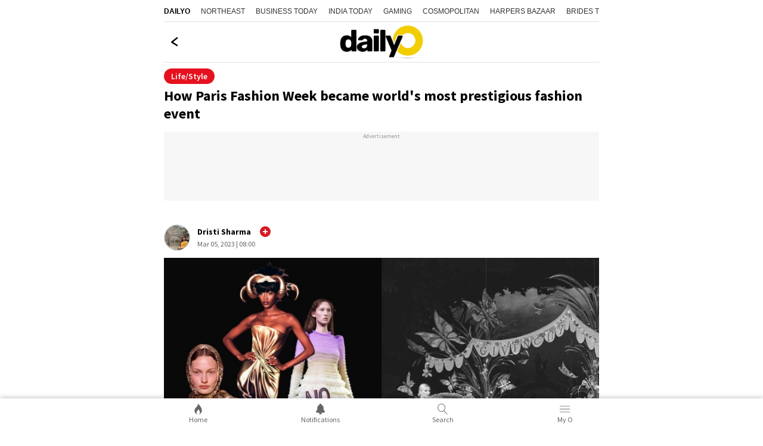

--- FILE ---
content_type: text/html; charset=utf-8
request_url: https://www.dailyo.in/lifestyle/how-paris-fashion-week-became-worlds-most-prestigious-fashion-event-39097
body_size: 26761
content:
<!DOCTYPE html><html lang="en"><head><meta charSet="utf-8"/><meta name="viewport" content="width=device-width, initial-scale=1.0, minimum-scale=1.0, maximum-scale=5.0"/><title>How Paris Fashion Week became world&#x27;s most prestigious fashion event</title><meta name="description" content="Paris is known as the fashion capital of the world for a reason. Apart from people walking on Paris streets dressed like it is a runway, there are other reasons why it is a dreamland for every fashion enthusiast. One of them definitely is the Paris Fashion Week."/><meta name="keywords" content="Paris Fashion week, Paris Fashion week news, Paris Fashion week update, Paris Fashion week 2023, Paris Fashion week looks,Paris Fashion week latest update, Paris Fashion week 2023 highlghts, Paris Fashion week news"/><link rel="canonical" href="https://www.dailyo.in/lifestyle/how-paris-fashion-week-became-worlds-most-prestigious-fashion-event-39097"/><meta property="og:type" content="website"/><meta property="og:url" content="https://www.dailyo.in/lifestyle/how-paris-fashion-week-became-worlds-most-prestigious-fashion-event-39097"/><meta property="og:image" content="https://akm-img-a-in.tosshub.com/sites/dailyo//resources/202303/paris-fashion-week-photo-dailyo030323040852.png"/><meta property="og:title" content="How Paris Fashion Week became world&#x27;s most prestigious fashion event"/><meta property="og:description" content="Paris is known as the fashion capital of the world for a reason. Apart from people walking on Paris streets dressed like it is a runway, there are other reasons why it is a dreamland for every fashion enthusiast. One of them definitely is the Paris Fashion Week."/><meta name="twitter:image" content="https://akm-img-a-in.tosshub.com/sites/dailyo//resources/202303/paris-fashion-week-photo-dailyo030323040852.png"/><meta name="twitter:url" content="https://www.dailyo.in/lifestyle/how-paris-fashion-week-became-worlds-most-prestigious-fashion-event-39097"/><meta property="twitter:title" content="How Paris Fashion Week became world&#x27;s most prestigious fashion event"/><meta name="twitter:description" content="Paris is known as the fashion capital of the world for a reason. Apart from people walking on Paris streets dressed like it is a runway, there are other reasons why it is a dreamland for every fashion enthusiast. One of them definitely is the Paris Fashion Week."/><meta name="twitter:card" content="summary_large_image"/><link rel="amphtml" href="https://www.dailyo.in/amp/lifestyle/how-paris-fashion-week-became-worlds-most-prestigious-fashion-event-39097"/><script type="application/ld+json">{"@context":"http://schema.org","@type":"Organization","url":"https://www.dailyo.in","logo":"https://akm-img-a-in.tosshub.com/sites/dailyo-prod/resources/images/logo.svg","name":"Dailyo"}</script><script type="application/ld+json">{"@context":"https://schema.org","potentialAction":{"@type":"SearchAction","target":"https://www.dailyo.in/search?q={search_term}","query-input":"required name=search_term"},"@type":"WebSite","name":"Dailyo","url":"https://www.dailyo.in"}</script><script type="application/ld+json">{"@context":"https://schema.org","@type":"Person","name":"Dristi Sharma","url":"https://www.dailyo.in/author/dristisharma19","worksFor":{"@type":"Organization","name":"Dailyo","url":"https://www.dailyo.in"}}</script><script type="application/ld+json">[{"@context":"https://schema.org","@type":"SiteNavigationElement","name":"News","url":"https://www.dailyo.in/news"},{"@context":"https://schema.org","@type":"SiteNavigationElement","name":"Life/Style","url":"https://www.dailyo.in/lifestyle"},{"@context":"https://schema.org","@type":"SiteNavigationElement","name":"Wallet","url":"https://www.dailyo.in/wallet"},{"@context":"https://schema.org","@type":"SiteNavigationElement","name":"Entertainment","url":"https://www.dailyo.in/entertainment"},{"@context":"https://schema.org","@type":"SiteNavigationElement","name":"Technology","url":"https://www.dailyo.in/technology"},{"@context":"https://schema.org","@type":"SiteNavigationElement","name":"Ground","url":"https://www.dailyo.in/ground"},{"@context":"https://schema.org","@type":"SiteNavigationElement","name":"Social","url":"https://www.dailyo.in/social"}]</script><meta name="next-head-count" content="21"/><meta http-equiv="Content-Type" content="text/html; charset=UTF-8"/><meta http-equiv="content-language" content="en"/><meta http-equiv="X-UA-Compatible" content="IE=edge"/><meta name="apple-mobile-web-app-capable" content="yes"/><meta name="apple-mobile-web-app-status-bar-style" content="black-translucent"/><meta name="msapplication-tap-highlight" content="no"/><meta name="google-site-verification" content=""/><meta name="theme-color" content="#000000"/><meta property="fb:pages" content="1519590411605754"/><link rel="icon" href="/favicon.ico"/><link rel="apple-touch-icon" href="https://akm-img-a-in.tosshub.com/sites/dailyo-prod/resources/images/mlogo/128.svg"/><link rel="apple-touch-icon" sizes="64x64" href="https://akm-img-a-in.tosshub.com/sites/dailyo-prod/resources/images/mlogo/64.svg"/><link rel="apple-touch-icon" sizes="128x128" href="https://akm-img-a-in.tosshub.com/sites/dailyo-prod/resources/images/mlogo/128.svg"/><link rel="apple-touch-icon" sizes="256x256" href="https://akm-img-a-in.tosshub.com/sites/dailyo-prod/resources/images/mlogo/256.svg"/><link rel="manifest" href="/manifest.json"/><link rel="preconnect" href="https://akm-img-a-in.tosshub.com"/><link rel="preconnect" href="https://securepubads.g.doubleclick.net"/><link rel="preconnect" href="https//tpc.googlesyndication.com" crossorigin=""/><link rel="preconnect" href="https://pagead2.googlesyndication.com" crossorigin=""/><link rel="preconnect" href="https://www.googletagmanager.com"/><link rel="dns-prefetch" href="https://adservice.google.com"/><link rel="dns-prefetch" href="https://sb.scorecardresearch.com"/><link rel="dns-prefetch" href="https://cdn.ampproject.org"/><link rel="dns-prefetch" href="https://s.go-mpulse.net"/><link rel="dns-prefetch" href="https://cdn.izooto.com"/><style>/* cyrillic-ext */ @font-face { font-family: 'Source Sans Pro'; font-style: normal; font-weight: 400; font-display: swap; src: url(https://akm-img-a-in.tosshub.com/sites/dailyo-prod/resources/fonts/sourcesanspro/6xK3dSBYKcSV-LCoeQqfX1RYOo3qNa7lqDY.woff2) format('woff2'); unicode-range: U+0460-052F, U+1C80-1C88, U+20B4, U+2DE0-2DFF, U+A640-A69F, U+FE2E-FE2F; } /* cyrillic */ @font-face { font-family: 'Source Sans Pro'; font-style: normal; font-weight: 400; font-display: swap; src: url(https://akm-img-a-in.tosshub.com/sites/dailyo-prod/resources/fonts/sourcesanspro/6xK3dSBYKcSV-LCoeQqfX1RYOo3qPK7lqDY.woff2) format('woff2'); unicode-range: U+0301, U+0400-045F, U+0490-0491, U+04B0-04B1, U+2116; } /* greek-ext */ @font-face { font-family: 'Source Sans Pro'; font-style: normal; font-weight: 400; font-display: swap; src: url(https://akm-img-a-in.tosshub.com/sites/dailyo-prod/resources/fonts/sourcesanspro/6xK3dSBYKcSV-LCoeQqfX1RYOo3qNK7lqDY.woff2) format('woff2'); unicode-range: U+1F00-1FFF; } /* greek */ @font-face { font-family: 'Source Sans Pro'; font-style: normal; font-weight: 400; font-display: swap; src: url(https://akm-img-a-in.tosshub.com/sites/dailyo-prod/resources/fonts/sourcesanspro/6xK3dSBYKcSV-LCoeQqfX1RYOo3qO67lqDY.woff2) format('woff2'); unicode-range: U+0370-03FF; } /* vietnamese */ @font-face { font-family: 'Source Sans Pro'; font-style: normal; font-weight: 400; font-display: swap; src: url(https://akm-img-a-in.tosshub.com/sites/dailyo-prod/resources/fonts/sourcesanspro/6xK3dSBYKcSV-LCoeQqfX1RYOo3qN67lqDY.woff2) format('woff2'); unicode-range: U+0102-0103, U+0110-0111, U+0128-0129, U+0168-0169, U+01A0-01A1, U+01AF-01B0, U+0300-0301, U+0303-0304, U+0308-0309, U+0323, U+0329, U+1EA0-1EF9, U+20AB; } /* latin-ext */ @font-face { font-family: 'Source Sans Pro'; font-style: normal; font-weight: 400; font-display: swap; src: url(https://akm-img-a-in.tosshub.com/sites/dailyo-prod/resources/fonts/sourcesanspro/6xK3dSBYKcSV-LCoeQqfX1RYOo3qNq7lqDY.woff2) format('woff2'); unicode-range: U+0100-02AF, U+0304, U+0308, U+0329, U+1E00-1E9F, U+1EF2-1EFF, U+2020, U+20A0-20AB, U+20AD-20CF, U+2113, U+2C60-2C7F, U+A720-A7FF; } /* latin */ @font-face { font-family: 'Source Sans Pro'; font-style: normal; font-weight: 400; font-display: swap; src: url(https://akm-img-a-in.tosshub.com/sites/dailyo-prod/resources/fonts/sourcesanspro/6xK3dSBYKcSV-LCoeQqfX1RYOo3qOK7l.woff2) format('woff2'); unicode-range: U+0000-00FF, U+0131, U+0152-0153, U+02BB-02BC, U+02C6, U+02DA, U+02DC, U+0304, U+0308, U+0329, U+2000-206F, U+2074, U+20AC, U+2122, U+2191, U+2193, U+2212, U+2215, U+FEFF, U+FFFD; } /* cyrillic-ext */ @font-face { font-family: 'Source Sans Pro'; font-style: normal; font-weight: 600; font-display: swap; src: url(https://akm-img-a-in.tosshub.com/sites/dailyo-prod/resources/fonts/sourcesanspro/6xKydSBYKcSV-LCoeQqfX1RYOo3i54rwmhduz8A.woff2) format('woff2'); unicode-range: U+0460-052F, U+1C80-1C88, U+20B4, U+2DE0-2DFF, U+A640-A69F, U+FE2E-FE2F; } /* cyrillic */ @font-face { font-family: 'Source Sans Pro'; font-style: normal; font-weight: 600; font-display: swap; src: url(https://akm-img-a-in.tosshub.com/sites/dailyo-prod/resources/fonts/sourcesanspro/6xKydSBYKcSV-LCoeQqfX1RYOo3i54rwkxduz8A.woff2) format('woff2'); unicode-range: U+0301, U+0400-045F, U+0490-0491, U+04B0-04B1, U+2116; } /* greek-ext */ @font-face { font-family: 'Source Sans Pro'; font-style: normal; font-weight: 600; font-display: swap; src: url(https://akm-img-a-in.tosshub.com/sites/dailyo-prod/resources/fonts/sourcesanspro/6xKydSBYKcSV-LCoeQqfX1RYOo3i54rwmxduz8A.woff2) format('woff2'); unicode-range: U+1F00-1FFF; } /* greek */ @font-face { font-family: 'Source Sans Pro'; font-style: normal; font-weight: 600; font-display: swap; src: url(https://akm-img-a-in.tosshub.com/sites/dailyo-prod/resources/fonts/sourcesanspro/6xKydSBYKcSV-LCoeQqfX1RYOo3i54rwlBduz8A.woff2) format('woff2'); unicode-range: U+0370-03FF; } /* vietnamese */ @font-face { font-family: 'Source Sans Pro'; font-style: normal; font-weight: 600; font-display: swap; src: url(https://akm-img-a-in.tosshub.com/sites/dailyo-prod/resources/fonts/sourcesanspro/6xKydSBYKcSV-LCoeQqfX1RYOo3i54rwmBduz8A.woff2) format('woff2'); unicode-range: U+0102-0103, U+0110-0111, U+0128-0129, U+0168-0169, U+01A0-01A1, U+01AF-01B0, U+0300-0301, U+0303-0304, U+0308-0309, U+0323, U+0329, U+1EA0-1EF9, U+20AB; } /* latin-ext */ @font-face { font-family: 'Source Sans Pro'; font-style: normal; font-weight: 600; font-display: swap; src: url(https://akm-img-a-in.tosshub.com/sites/dailyo-prod/resources/fonts/sourcesanspro/6xKydSBYKcSV-LCoeQqfX1RYOo3i54rwmRduz8A.woff2) format('woff2'); unicode-range: U+0100-02AF, U+0304, U+0308, U+0329, U+1E00-1E9F, U+1EF2-1EFF, U+2020, U+20A0-20AB, U+20AD-20CF, U+2113, U+2C60-2C7F, U+A720-A7FF; } /* latin */ @font-face { font-family: 'Source Sans Pro'; font-style: normal; font-weight: 600; font-display: swap; src: url(https://akm-img-a-in.tosshub.com/sites/dailyo-prod/resources/fonts/sourcesanspro/6xKydSBYKcSV-LCoeQqfX1RYOo3i54rwlxdu.woff2) format('woff2'); unicode-range: U+0000-00FF, U+0131, U+0152-0153, U+02BB-02BC, U+02C6, U+02DA, U+02DC, U+0304, U+0308, U+0329, U+2000-206F, U+2074, U+20AC, U+2122, U+2191, U+2193, U+2212, U+2215, U+FEFF, U+FFFD; } /* cyrillic-ext */ @font-face { font-family: 'Source Sans Pro'; font-style: normal; font-weight: 700; font-display: swap; src: url(https://akm-img-a-in.tosshub.com/sites/dailyo-prod/resources/fonts/sourcesanspro/6xKydSBYKcSV-LCoeQqfX1RYOo3ig4vwmhduz8A.woff2) format('woff2'); unicode-range: U+0460-052F, U+1C80-1C88, U+20B4, U+2DE0-2DFF, U+A640-A69F, U+FE2E-FE2F; } /* cyrillic */ @font-face { font-family: 'Source Sans Pro'; font-style: normal; font-weight: 700; font-display: swap; src: url(https://akm-img-a-in.tosshub.com/sites/dailyo-prod/resources/fonts/sourcesanspro/6xKydSBYKcSV-LCoeQqfX1RYOo3ig4vwkxduz8A.woff2) format('woff2'); unicode-range: U+0301, U+0400-045F, U+0490-0491, U+04B0-04B1, U+2116; } /* greek-ext */ @font-face { font-family: 'Source Sans Pro'; font-style: normal; font-weight: 700; font-display: swap; src: url(https://akm-img-a-in.tosshub.com/sites/dailyo-prod/resources/fonts/sourcesanspro/6xKydSBYKcSV-LCoeQqfX1RYOo3ig4vwmxduz8A.woff2) format('woff2'); unicode-range: U+1F00-1FFF; } /* greek */ @font-face { font-family: 'Source Sans Pro'; font-style: normal; font-weight: 700; font-display: swap; src: url(https://akm-img-a-in.tosshub.com/sites/dailyo-prod/resources/fonts/sourcesanspro/6xKydSBYKcSV-LCoeQqfX1RYOo3ig4vwlBduz8A.woff2) format('woff2'); unicode-range: U+0370-03FF; } /* vietnamese */ @font-face { font-family: 'Source Sans Pro'; font-style: normal; font-weight: 700; font-display: swap; src: url(https://akm-img-a-in.tosshub.com/sites/dailyo-prod/resources/fonts/sourcesanspro/6xKydSBYKcSV-LCoeQqfX1RYOo3ig4vwmBduz8A.woff2) format('woff2'); unicode-range: U+0102-0103, U+0110-0111, U+0128-0129, U+0168-0169, U+01A0-01A1, U+01AF-01B0, U+0300-0301, U+0303-0304, U+0308-0309, U+0323, U+0329, U+1EA0-1EF9, U+20AB; } /* latin-ext */ @font-face { font-family: 'Source Sans Pro'; font-style: normal; font-weight: 700; font-display: swap; src: url(https://akm-img-a-in.tosshub.com/sites/dailyo-prod/resources/fonts/sourcesanspro/6xKydSBYKcSV-LCoeQqfX1RYOo3ig4vwmRduz8A.woff2) format('woff2'); unicode-range: U+0100-02AF, U+0304, U+0308, U+0329, U+1E00-1E9F, U+1EF2-1EFF, U+2020, U+20A0-20AB, U+20AD-20CF, U+2113, U+2C60-2C7F, U+A720-A7FF; } /* latin */ @font-face { font-family: 'Source Sans Pro'; font-style: normal; font-weight: 700; font-display: swap; src: url(https://akm-img-a-in.tosshub.com/sites/dailyo-prod/resources/fonts/sourcesanspro/6xKydSBYKcSV-LCoeQqfX1RYOo3ig4vwlxdu.woff2) format('woff2'); unicode-range: U+0000-00FF, U+0131, U+0152-0153, U+02BB-02BC, U+02C6, U+02DA, U+02DC, U+0304, U+0308, U+0329, U+2000-206F, U+2074, U+20AC, U+2122, U+2191, U+2193, U+2212, U+2215, U+FEFF, U+FFFD; }:root{--ks-dlo-m:#1b092f;--ks-dlo-mtx:#bf88ff;--ks-dlo-ylw:#fcdb07;--ks-dlo-ylw1:#ffc727;--ks-dlo-red:#d71920;--ks-dlo-red1:#cc0000;--ks-dlo-red2:#e6111e;--ks-dlo-pnk:#f527ab;--ks-dlo-lg:#fff;--ks-dlo-lg1:#f5f5f5;--ks-dlo-lg2:#666;--ks-dlo-lg3:#eaeaea;--ks-dlo-lg4:#999999;--ks-dlo-dr:#000;--ks-dlo-dr1:#333;--ks-dlo-dr2:#414242;--ks-dlo-dr3:#525353;--ks-dlo-rg1:rgba(0, 0, 0, 0.6);--ks-dlo-rg2:rgba(0, 0, 0, 0.16);--ks-dlo-rg3:rgba(0, 0, 0, 0.75);--ks-dlo-rg5:rgba(255, 255, 255, 0.15);--ff-one:'Source Sans Pro'}html{font-family:var(--ff-one);line-height:1.6;-webkit-text-size-adjust:100%;-ms-text-size-adjust:100%;-ms-overflow-style:scrollbar;-webkit-tap-highlight-color:transparent}@-ms-viewport{width:device-width}article,aside,dialog,figcaption,figure,footer,header,hgroup,main,nav,section{display:block}html>body{background-color:var(--ks-dlo-lg);color:var(--ks-dlo-dr1);display:inline-block;font-family:var(--ff-one);font-size:1rem;font-weight:400;line-height:1.5;margin:0;overflow-x:hidden;overflow-y:scroll;text-align:left;width:100%}[tabindex="-1"]:focus{outline:0}hr{box-sizing:content-box;height:0;overflow:visible}p{margin-top:10px;margin-bottom:40px}figure{margin:0;}dl,ol,ul{list-style:none;margin:0;padding:0}ol ol,ol ul,ul ol,ul ul{margin-bottom:0}b,strong{font-weight:700}small{font-size:80%}*,a,button,input,select,textarea{-webkit-tap-highlight-color:transparent}a{text-decoration:none;color:var(--ks-dlo-dr)}a:focus,a:hover{color:var(--ks-dlo-dr);text-decoration:none}br{content:"";margin:0;display:block;font-size:10%}code,kbd,pre,samp{font-family:monospace,monospace;font-size:1em}pre{margin-top:0;margin-bottom:1rem;overflow:auto;-ms-overflow-style:scrollbar}img{max-width:100%;vertical-align:middle;border-style:none}svg:not(:root){overflow:hidden}h1,h2,h3,h4,h5,h6{display:inline-block;color:var(--ks-dlo-dr1);font-family:var(--ff-one);font-weight:600;line-height:1.4;margin-bottom:16px;margin-top:0;width:100%}h1{font-size:2.5rem}h2{font-size:24px;line-height:36px;font-weight:700;margin-bottom:0px}h3{font-size:18px;font-weight:700;line-height:23px}h4{font-size:1.5rem}h5{font-size:1.25rem}h6{font-size:1rem}::placeholder{color:var(--ks-dlo-lg4);opacity:1}:-ms-input-placeholder{color:var(--ks-dlo-lg4)}::-ms-input-placeholder{color:var(--ks-dlo-lg4)}*,::after,::before{box-sizing:border-box}::-moz-selection{background:var(--ks-dlo-m);color:#fff}::selection{background:var(--ks-dlo-m);color:#fff}.hr-scroll{overflow-y:hidden}.hr-scroll{overflow-x:auto;-webkit-overflow-scrolling:touch}.hr-scroll::-webkit-scrollbar{display:none}.hr-scroll__content{display:flex;flex-wrap:nowrap;font-size:0;white-space:normal}.hr-scroll__item{display:inline-block;flex-shrink:0;vertical-align:top;white-space:normal}.hr-scroll__item>.card{min-height:100%}.hr-scroll--alpha .hr-scroll__item{width:84vw}.hr-scroll--beta .hr-scroll__item{width:45vw}.hr-scroll--gamma .hr-scroll__item{width:60vw}.img-gr{background:var(--ks-dlo-rg6);background-size:69px;border-radius:3px;box-shadow:0 0 0 1px rgba(44,58,74,.1) inset;display:block;overflow:hidden;padding-bottom:75%;position:relative}.img-gr amp-img,.img-gr iframe,.img-gr img,.img-gr video,.img-gr_art-mn img{color:transparent;left:0;min-height:100%;object-fit:cover;position:absolute;top:0;width:100%}.img-gr_a{padding-bottom:56.25%}.img-gr_b{padding-bottom:66.66%}.img-gr_c{padding-bottom:71.9%}.img-gr_d{padding-bottom:75%}.img-gr_e{padding-bottom:100%}.img-gr_art-mn{padding-bottom:56.25%}.img-gr_sq{padding-bottom:100%}.ks_icn{display:inline-block;width:1em;height:1em;stroke-width:0;stroke:currentColor;fill:currentColor;-webkit-transition:all .3s ease-in-out;-moz-transition:all .3s ease-in-out;-ms-transition:all .3s ease-in-out;-o-transition:all .3s ease-in-out;transition:all .3s ease-in-out}.str_opt-icn .ks_icn-like{fill:none}.str_opt-icn .ks_icn-share{fill:none}.str_opt-icn .ks_icn-bookmark{fill:none}.ks_icn-eye{font-size:1.6rem}.ks_icn_act .ks_icn{fill:var(--ks-dlo-red2);stroke:var(--ks-dlo-red2)}.ks_icn_act .ks_icn-comments{fill:var(--ks-dlo-dr2);stroke:var(--ks-dlo-dr2)}.ks_icn_act .ks_icn-bookmark{fill:var(--ks-dlo-dr2);stroke:var(--ks-dlo-dr2)}.dlo_pg-wrp{max-width:730px;margin:0 auto;padding:0 0 50px 0;overflow-x:hidden;}.no_bg{background:0 0}.flx_wrp{align-items:center;display:flex;justify-content:space-between}.flx_lhs{flex:0 0 50%;max-width:50%}.flx_rhs{flex:0 0 50%;max-width:50%}.cnt_wrp{padding-left:10px;padding-right:10px}.lst_arw-dwn{color:var(--ks-dlo-red);font-size:1.3rem;text-align:center;margin-top:20px;background-color: #fff;}.lst_arw-dwn svg{cursor:pointer;-moz-animation:bounce 2s infinite;-webkit-animation:bounce 2s infinite;animation:bounce 2s infinite}.mt-0{margin-top:0}.mb-10{margin-bottom:10px}.mb-20{margin-bottom:20px}.pb-50{padding-bottom:50px}.pb-0{padding-bottom:50px}.text-center{text-align:center}.txt_red{color:#f52828}.wht_fix_wrp{position:fixed;top:83%;bottom:auto;left:auto;right:-5px;height:34px;width:34px}.wht_fix_lnk{display:block}@-moz-keyframes bounce{0%,100%,20%,50%,80%{-moz-transform:translateY(0);transform:translateY(0)}40%{-moz-transform:translateY(-15px);transform:translateY(-15px)}60%{-moz-transform:translateY(-15px);transform:translateY(-15px)}}@-webkit-keyframes bounce{0%,100%,20%,50%,80%{-webkit-transform:translateY(0);transform:translateY(0)}40%{-webkit-transform:translateY(-15px);transform:translateY(-15px)}60%{-webkit-transform:translateY(-15px);transform:translateY(-15px)}}@keyframes bounce{0%,100%,20%,50%,80%{-moz-transform:translateY(0);-ms-transform:translateY(0);-webkit-transform:translateY(0);transform:translateY(0)}40%{-moz-transform:translateY(-15px);-ms-transform:translateY(-15px);-webkit-transform:translateY(-15px);transform:translateY(-15px)}60%{-moz-transform:translateY(-15px);-ms-transform:translateY(-15px);-webkit-transform:translateY(-15px);transform:translateY(-15px)}}.txt_pg_wrp{margin:15px 10px 0}.txt_pg_wrp p{color:var(--ks-dlo-dr1);font-size:16px;line-height:24px;margin:0 0 20px}.fde_msg_wrp{background-color:#fafafa;border-radius:5px;padding:16px 15px;max-width:400px;margin:0 auto;height:fit-content;width:90%;position:absolute;top:50%;right:0;bottom:auto;left:0;animation:fadeOut .5s forwards;animation-delay:3.1s;-webkit-transition:all ease-in-out .3s;-moz-transition:all ease-in-out .3s;-ms-transition:all ease-in-out .3s;-o-transition:all ease-in-out .3s;transition:all ease-in-out .3s}.fde_msg_ttl{color:var(--ks-dlo-dr1);font-size:20px;font-weight:700;line-height:24px;margin:0 0 10px}.fde_msg_txt{color:var(--ks-dlo-dr1);font-size:14px;font-weight:700;line-height:17px}@keyframes fadeOut{from{opacity:1}to{opacity:0}}.dlo_log_ovr{background:0 0;position:fixed;top:0;right:0;bottom:0;left:0;height:100vh;width:100%;opacity:0;visibility:hidden;-webkit-transition:all ease-in-out .3s;-moz-transition:all ease-in-out .3s;-ms-transition:all ease-in-out .3s;-o-transition:all ease-in-out .3s;transition:all ease-in-out .3s}.js_dlo_log .dlo_log_ovr{opacity:1;visibility:visible}.dlo_log_wrp{background:var(--ks-dlo-lg);box-shadow:0 -3px 6px #00000029;border:1px solid #e2e2e2;border-radius:20px 20px 0 0;padding:10px 10px 0;position:fixed;bottom:50px;left:0;right:0;width:100%;top:auto;z-index:1;opacity:0;visibility:hidden;-webkit-transition:all ease-in-out .3s;-moz-transition:all ease-in-out .3s;-ms-transition:all ease-in-out .3s;-o-transition:all ease-in-out .3s;transition:all ease-in-out .3s;-webkit-transform:translateY(100%);-moz-transform:translateY(100%);-ms-transform:translateY(100%);-o-transform:translateY(100%);transform:translateY(100%)}.js_dlo_log .dlo_log_wrp{opacity:1;visibility:visible;-webkit-transform:translateY(0);-moz-transform:translateY(0);-ms-transform:translateY(0);-o-transform:translateY(0);transform:translateY(0)}.log_ttl{color:var(--ks-dlo-dr);font-size:16px;line-height:24px;text-align:center;margin:5px auto 15px}.log_ttl_txt{color:var(--ks-dlo-dr);display:inline-block;font-size:16px;font-weight:600;line-height:24px;text-transform:uppercase}.log_mid_txt{color:var(--ks-dlo-dr);font-size:14px;line-height:18px;text-align:center}.log_btn_ul{display:flex;justify-content:center;margin:12px auto 15px;text-align:center}.log_btn_li{max-width:200px;margin:0 7px;width:100%}.log_btn_lnk{align-items:center;border-radius:2px;box-shadow:0 3px 6px #00000029;color:var(--ks-dlo-lg2);display:flex;justify-content:center;font-size:14px;font-weight:600;line-height:18px;padding:10px 9px;height:100%}.log_btn_icn{margin:0 5px 0 0;max-width:20px}.log_btn_fb{background-color:#4267b1;border-radius:5px;color:var(--ks-dlo-lg)}.log_btn_fb .log_btn_icn{color:var(--ks-dlo-lg);font-size:20px;font-weight:400}.log_sld_ftr{margin:0 auto 20px;text-align:center}.log_chk_txt{color:var(--ks-dlo-lg2);font-size:12px;line-height:18px}.log_chk_txt a{color:#326891}.log_chk_wrp{display:flex;align-items:center;justify-content:center;position:relative}.log_chk_lbl{line-height:0;margin:0 8px 0 0}.log_chk_tck{display:inline-block;position:relative;height:22px;width:22px;background-color:var(--ks-dlo-lg3);border-radius:3px}.log_chk_inp{position:absolute;opacity:0;cursor:pointer;height:0;width:0}.log_chk_tck{background-color:#ccc}.log_chk_lbl input:checked~.log_chk_tck{background-color:#2196f3}.log_chk_tck:after{content:"";position:absolute;display:none}.log_chk_lbl input:checked~.log_chk_tck:after{display:block}.log_chk_lbl .log_chk_tck:after{left:8px;top:4px;width:6px;height:11px;border:solid var(--ks-dlo-lg);border-width:0 2px 2px 0;-webkit-transform:rotate(45deg);-ms-transform:rotate(45deg);transform:rotate(45deg)}.dlo_log_cls{cursor:pointer;position:absolute;right:20px;top:15px;line-height:0}.hdr_wrp a{display:block;font-size:1rem;color:#000}.hdr_wrp{align-items:center;border-bottom:1px solid #e2e2e2;padding:6px 20px;text-align:center;display:flex;justify-content:center;position:relative}.hdr_wrp_mid{color:var(--ks-dlo-dr);font-size:20px;font-weight:700;line-height:32px;padding:7px 0 8px}.hdr_wrp_lhs{position:absolute;left:10px;top:38%;bottom:auto;line-height:0}.hdr_wrp_lhs a{cursor:pointer;}.hdr_wrp_rhs{position:absolute;right:6px;top:22%;bottom:0;margin:auto}.lst_pg_ul{display:flex;flex-direction:column;padding:0 10px}.lst_pg_li{border-bottom:1px solid #e2e2e2;display:block}.lst_pg_lnk{color:var(--ks-dlo-dr);display:block;font-size:1rem;font-weight:700;line-height:19px;padding:18px 5px;position:relative}.lst_pg_lnk:after{color:#d6d6d6;content:">";display:block;font-size:1.2rem;position:absolute;right:0;top:31%;bottom:auto;margin:auto}.lst_pg_lnk:focus{color:var(--ks-dlo-dr)}.hdr_wrp .ks_icn-arrow-left{fill:none}.sec_sep-bdr{border-bottom:5px solid var(--ks-dlo-lg1)}.ath_wrp{align-items:center;display:flex;justify-content:flex-start;padding:14px 10px 12px}.ath_lhs{display:flex;flex-shrink:0;align-items:center;justify-content:center;width:44px;height:44px;border:1px solid #d1d1d1;border-radius:100%;overflow:hidden}.ath_lhs-txt{color:var(--ks-dlo-ylw);font-size:2rem}.ath_rhs{padding:0 0 0 12px}.ath_ttl{color:var(--ks-dlo-dr);display:block;font-size:14px;line-height:20px;font-weight:700;margin:0 0 1px}.ath_txt,.ath_txt a{color:var(--ks-dlo-lg2);display:block;font-size: .75rem;line-height:20px}.str_ttl{color:var(--ks-dlo-dr);display:block;font-size:24px;line-height:30px;font-weight:700;padding:0 10px}.str_txt{color:var(--ks-dlo-dr1);display:block;font-size:18px;line-height:28px;padding:0;margin:0 0 10px}.str_txt a{color:var(--ks-dlo-dr1);font-size:16px;font-weight:700;line-height:24px;padding:0;margin:0}.str_img-wrp{background: #f1f1f1;margin:0 auto 8px;position:relative}.str_img-wrp .swiper-counter{background:var(--ks-dlo-rg1);border-radius:5px;color:var(--ks-dlo-lg);top:10px;left:auto;right:10px;font-size:14px;line-height:17px;padding:3px 10px;position:absolute;z-index:1}.str_img-hrz{background:var(--ks-dlo-lg1);box-shadow:0 0 0 1px rgba(44,58,74,.1) inset;display:block;overflow:hidden;padding-bottom:56.39%;position:relative}.str_img-ver{background:var(--ks-dlo-lg1);border-radius:3px;box-shadow:0 0 0 1px rgba(44,58,74,.1) inset;display:block;overflow:hidden;padding-bottom:133.34%;position:relative;text-align:center;max-height:480px}.str_img-ver img{max-height:480px}.str_img-wrp img{color:transparent;left:0;min-height:100%;object-fit:cover;position:absolute;top:0;width:100%;}.str_img-wrp .str_img-hrz img,.str_img-wrp .str_img-ver img{height: auto;}.str_img_cpt{font-size:12px;color: var(--ks-dlo-dr3);border-bottom: 1px solid var(--ks-dlo-lg3);display: block;font-size: .75rem;font-style: italic;font-weight: 400;line-height: 18px;margin: 14px 10px 5px;padding: 0 0 13px 0; width: auto;}.str_vod-lnk{display:block;position:relative}.str_opt-ul{align-items:center;display:flex;justify-content:flex-start}.str_opt-li{position:relative}.str_opt-li a{align-items:center;display:flex;padding:15px 15px 18px 15px;cursor:pointer}.str_opt-icn{color:var(--ks-dlo-dr2);font-size:1.2rem;line-height:0}.str_opt-val{color:var(--ks-dlo-dr3);font-size:1rem;line-height:100%;padding:0 0 0 5px}.prx_ad-wrp{width:100%;text-align:center}.str_str-icn{position:absolute;top:12px;right:10px;font-size:1.4rem;color:var(--ks-dlo-lg);height:44px;width:44px;border-radius:100%;background:var(--ks-dlo-dr1);display:flex;align-items:center;justify-content:center;z-index:1}.dly_tag{color:var(--ks-dlo-lg);background:var(--ks-dlo-red);border-radius:8px;font-size:12px;line-height:18px;display:inline-block;padding:1px 10px;margin:20px 10px 10px}.art_ttl{color:var(--ks-dlo-dr);font-size:24px;font-weight:900;line-height:30px;margin:5px 0 5px}.dlo_str-txt{position:relative;color:var(--ks-dlo-dr1);display:block;font-size:18px;line-height:28px}.dlo_str-qt{margin:0 auto;padding:20px 10px}.dlo_qt-icn{margin:0 auto 10px;text-align:center}.dlo_qt-ttl{color:var(--ks-dlo-dr);font-size:24px;line-height:34px;text-align:center;font-weight:700;max-width:300px;margin:0 auto}.dlo_qt-txt{color:var(--ks-dlo-dr);font-size:13px;line-height:18px;font-weight:700;text-align:center;margin:10px 0}.dlo_qt-scl{align-items:center;border-bottom:1px solid var(--ks-dlo-lg3);justify-content:center;display:flex;margin:10px auto 0;width:100%;padding:0 0 20px}.dlo_qt-scl a{display:block;margin:0 22px;height:22px;width:22px}.dlo_mid-art{text-align:center;padding:10px 10px;position:relative;margin:0 auto 25px}.dlo_mid-art:after{content:"";display:block;background:#f7f7f7;height:187px;width:100%;position:absolute;left:0;right:0;bottom:-5px;z-index:-1}.mid_art-img{border:1px solid #e2e2e2;border-radius:5px;margin:0 auto;max-width:260px;overflow:hidden}.mid_art-ttl{color:var(--ks-dlo-dr1);font-size:18px;font-weight:700;line-height:26px;max-width:300px;margin:15px auto 0}.dlo_gry_sec{background-color:var(--ks-dlo-lg1);padding:12px 10px 15px;margin:20px 0 20px}.gry_sec-hdr{align-items:center;display:flex;padding:0}.gry_sec-lhs{color:var(--ks-dlo-red);font-size:6rem;width:92px;flex-shrink:0;line-height:0}.gry_sec-rhs{color:var(--ks-dlo-dr);font-size:24px;font-weight:900;line-height:32px;width:100%;padding:0 0 10px 15px;position:relative}.gry_sec-rhs::after{background-color:var(--ks-dlo-red);content:"";display:block;height:5px;width:70px;margin:7px 0 0 0}.twt_wrp{margin:20px auto;padding:0 10px;text-align:center}.str_vod-btn{align-items:center;display:flex;justify-content:flex-end;position:absolute;bottom:10px;right:10px;width:100%;z-index:1}.str_vod-dur{background-color:var(--ks-dlo-rg1);color:var(--ks-dlo-lg);font-size:12px;line-height:14px;display:inline-block;padding:1px 10px}.btm_art-wrp .dlo_str-txt{margin:0 0 15px}.dlo_ins-pg .str_img-wrp .dlo_ths-str{padding:0 10px}.dlo_sec-ttl{font-size:15px;line-height:21px;font-weight:900}.dlo_sec-ul{align-items:center;display:flex;flex-wrap:wrap;margin:6px 0 0 0}.dlo_sec-li{display:inline-block}.dlo_sec-li a{color:#326891;display:block;padding:0 10px 0 0;font-size:14px;line-height:21px;white-space: nowrap;}.dis_wrp{display:flex;flex-direction:column;padding:15px 0 20px}.dis_wrp .str_ttl{margin:0 0 15px}.ins_dis_wrp .dis_wrp{padding-top:0}.dlo_cmt-wrp{padding:0;margin:15px 0}.art_ful_str .str_ttl{margin:12px 0 10px}.art_ful_str .str_txt:last-child{border-bottom:2px solid var(--ks-dlo-lg1);margin-bottom:0;padding-bottom:10px}.btn_red{align-self:center;background:var(--ks-dlo-red1);border-radius:5px;color:var(--ks-dlo-lg);display:flex;justify-content:center;font-weight:900;font-size:1rem;padding:6px 30px;text-transform:uppercase}.btn_red:focus,.btn_red:hover{color:var(--ks-dlo-lg)}.btn_red span{font-size:1.4rem;line-height:0;margin:0 10px 0 0}.nws_ltr_wrp{margin:15px auto 0}.quz_wrp{align-items:center;background:var(--ks-dlo-lg1);display:flex;flex-direction:column;padding:6px 0 25px;text-align:center}.quz_wrp .str_ttl{margin:5px auto 12px;font-size:23px}.quz_wrp .btn_red span{font-size:2.3rem}.quz_wrp .btn_red span svg{line-height:0;height:22px}.mySwiper{position:relativer}.SwiperCont .swiper-horizontal>.swiper-pagination-bullets, .SwiperCont .swiper-pagination-bullets.swiper-pagination-horizontal{    background: #fff;    bottom: 0;    position: relative;}.SwiperCont .swiper-pagination-bullet{background:#a8a8a8;height:8px;width:8px;margin:0 5px;opacity:1}.swiper-pagination-bullet:first-child,.swiper-pagination-bullet:last-child{height:6px;width:6px;opacity:.5}.SwiperCont .swiper-pagination-bullet-active,.swiper-pagination-bullet-active.swiper-pagination-bullet:first-child,.swiper-pagination-bullet-active.swiper-pagination-bullet:last-child{background:var(--ks-dlo-red);opacity:1;height:8px;width:8px}.str_mid_img{margin:20px -10px;width:calc(100% + 20px)}.lod_mre_wrp{align-items:center;display:flex;justify-content:center;margin:20px 0}.lod_mre_btn{border:1px solid var(--ks-dlo-red2);border-radius:5px;font-weight:700;color:var(--ks-dlo-red2);display:block;font-size:16px;line-height:22px;text-transform:uppercase;padding:6px 28px}.lod_mre_btn:focus,.lod_mre_btn:hover{color:var(--ks-dlo-red2)}.str_opt_shr:hover,.str_opt_shr:active, .str_opt_shr .opt_shr_open.scl_icn_ul{opacity:1;visibility:visible;-webkit-transform:translateX(0);-moz-transform:translateX(0);-ms-transform:translateX(0);-o-transform:translateX(0);transform:translateX(0);display:flex}.scl_icn_ul{align-items:center;background-color:var(--ks-dlo-lg);border-radius:13px;box-shadow:1px 1px 6px #00000026;display:flex;justify-content:space-between;margin:0;padding:0 3px;position:absolute;top:5px;left:100%;width:auto;opacity:0;visibility:hidden;-webkit-transition:all .3s ease-in-out;-moz-transition:all .3s ease-in-out;-ms-transition:all .3s ease-in-out;-o-transition:all .3s ease-in-out;transition:all .3s ease-in-out;-webkit-transform:translateX(-60px);-moz-transform:translateX(-60px);-ms-transform:translateX(-60px);-o-transform:translateX(-60px);transform:translateX(-60px)}.scl_icn_li{display:block}.scl_icn_lnk,a.scl_icn_lnk{align-items:center;background:var(--ks-dlo-lg1);border-radius:100%;cursor:pointer;display:flex;justify-content:center;height:32px;margin:5px 7px;width:32px;overflow:hidden;padding:0}.scl_icn_lnk img{max-height:20px}.dly_str-ul{align-items:flex-start;display:flex;justify-content:flex-start;padding:0;border-bottom:1px solid #e2e2e2;padding:12px 10px;}.dly_str-li,.dly_str-li.hr-scroll__item{align-items:center;display:flex;flex-direction:column;margin:6px 5px;width:80px;}.rnt_str-wrp{border-radius:100%;height:62px;width:62px;flex-shrink:0;position:relative;display:flex;align-items:center;justify-content:center;margin: 0 auto;}.dly_str-num{position:absolute;left:0;right:0;top:0;bottom:0;margin:auto}.dly_str-num circle{stroke-width:1px;stroke-linecap:round;stroke-linejoin:round;stroke:#1a1d24;fill:none}.dly_str-sen .dly_str-num circle{stroke:#ccc}.dly_str-img{align-items:center;display:flex;justify-content:center;height:56px;width:56px;border-radius:100%;overflow:hidden}.dly_str-img img{width:auto;max-width:none;}.dly_str-ttl{color:var(--ks-dlo-dr);font-size:12px;line-height:15px;text-align:center;margin:5px 0 0}.dly_str-num svg circle{stroke-width:2px}.footerOpen{max-height:1000px;transition:all .5s ease-in;display:block;height:395px}.footerClose{max-height:0!important;transition:all .2s ease-out;display:none;height:0px}.mySwiperQuiz .quz_wrp{width:100%;text-align:left;align-items:normal}.mySwiperQuiz .quz_wrp ul{width:100%}.d-pc-endscreen a{color:inherit;text-decoration:none}.d-pc-hide{display:none}.quz_wht_btn:after,.swiper-rtl .swiper-button-prev:after{display:none}.loaderimg{width:100px;height:100px;margin:0 auto;margin-top:calc(40vh - 50px)}.loaderimg_container{width:100%;text-align:center;position:relative;top:50%;height:80vh}.btm_nav-wrp{background:var(--ks-dlo-lg);bottom:0;left:0;position:fixed;right:0;width:100%;z-index:11;box-shadow: 0px -3px 6px rgb(0 0 0 / 16%) }.btm_nav-ul{align-items:center;display:flex;justify-content:space-between;margin:0;padding:0;max-width:820px;margin:0 auto}.btm_nav-li{flex:0 0 25%;max-width:25%;display:block;flex-shrink:0}.btm_nav-lnk{align-items:center;display:flex;flex-direction:column;justify-content:center;padding:9px 0}.btm_nav-icn{color:var(--ks-dlo-lg2);display:block;font-size:1.1rem;line-height:0;margin:0 0 3px;position:relative}.btmNavDot{display:none}.btm_nav-dot{position:absolute;background:var(--ks-dlo-red);border-radius:100%;display:flex;top:-12px;right:-12px;width:22px;height:22px;background-color:#F52828;box-shadow:0px 0px 5px #00000029;border: 2px solid #FFFFFF;border-radius: 11px;font-size:11px;color:#fff;justify-content:center;align-items:center;}.btm_nav-ttl{font-size:12px;color:var(--ks-dlo-lg2);display:block;font-size:.75rem;line-height:1}.btm_nav-act .btm_nav-icn{color:var(--ks-dlo-red)}.btm_nav-act .btm_nav-ttl{color:var(--ks-dlo-red);font-weight:700;}.dlo_ftr_wrp{background:var(--ks-dlo-dr);padding:10px 0}.dlo_ftr_ttl{border-top:5px solid var(--ks-dlo-rg5);color:var(--ks-dlo-ylw);font-size:.88rem;font-weight:900;text-transform:uppercase;padding:15px 0 0;margin:0 10px}.dlo_ftr_ul{display:flex;align-items:flex-start;flex-wrap:wrap;margin:0}.dlo_ftr_li{flex:0 0 50%;max-width:50%;padding:0 10px}.dlo_ftr_li:nth-last-child(2) .dlo_ftr_lnk,.dlo_ftr_li:last-child .dlo_ftr_lnk{border-bottom:0} .dlo_ftr_lnk{color:var(--ks-dlo-lg3);border-bottom:1px solid var(--ks-dlo-rg5);display:block;font-size:.88rem;font-weight:700;padding:11px 0}.dlo_ftr_lnk:focus,.dlo_ftr_lnk:hover{color:var(--ks-dlo-lg4);-webkit-transition:all ease-in-out .3s;-moz-transition:all ease-in-out .3s;-ms-transition:all ease-in-out .3s;-o-transition:all ease-in-out .3s;transition:all ease-in-out .3s}.dlo_ftr_txt{font-size:0.75rem;color:#555;padding:0 0 16px;margin:0}.dlo_ftr_txt:last-child{padding-bottom:0}.dlo_btm_ftr{border-top:1px solid var(--ks-dlo-rg5);padding:15px 0 10px;margin:0 10px}.dlo_ftr_hdr{align-items:center;display:flex;justify-content:space-between;padding:0 0 10px}.ftr_hdr_arw{cursor:pointer;color:var(--ks-dlo-lg);display:block;padding:10px 12px;font-size:1.2rem;line-height:0;-webkit-transition:all ease-in-out .3s;-moz-transition:all ease-in-out .3s;-ms-transition:all ease-in-out .3s;-o-transition:all ease-in-out .3s;transition:all ease-in-out .3s;-webkit-transform:rotate(0deg);-moz-transform:rotate(0deg);-ms-transform:rotate(0deg);-o-transform:rotate(0deg);transform:rotate(0deg)}.ftr_hdr_arw:focus,.ftr_hdr_arw:hover{color:var(--ks-dlo-lg)}.dlo_ftr_min .ftr_hdr_arw{transform:rotate(180deg);webkit-transform: rotate(180deg);}.ftr_hdr_ul{align-items:center;display:flex;justify-content:space-between;padding:0 10px}.ftr_hdr_li{display:block}.dlo_ftr_lgo{flex-shrink:0;margin-right:30%;width:80px}.dlo_ftr_lgo .ftr_hdr_lnk{padding:0}.ftr_hdr_lnk{color:#adadad;display:block;padding:10px 12px;font-size:1.3rem;line-height:0}.ftr_hdr_li:last-child .ftr_hdr_lnk{padding-right:0}.ftr_hdr_li:last-child .ftr_hdr_lnk img{max-width:24px}.ftr_hdr_lnk:focus,.ftr_hdr_lnk:hover{color:#adadad}.lst_art_ttl{color:var(--ks-dlo-dr);font-size:22px;font-weight:700;line-height:32px;padding:0 10px;margin:0}.dlo_ins-pg .str_img-hrz,.dlo_ins-pg .str_img-ver{border-radius:0}.dlo_lst-txt{color:var(--ks-dlo-dr1);font-size:16px;line-height:24px;margin:0 0 10px}.dlo_lst-txt a{color:var(--ks-dlo-dr1);font-size:16px;line-height:24px;font-weight:700}.dlo_ins-pg .lst_img-wrp{margin-bottom:0}.dly_typ-wrp{padding:15px 0 15px 10px;border-bottom:1px solid var(--ks-dlo-lg3);margin:0 auto 15px}.dly_typ-ul{align-items:center}.dly_typ-li{padding:10px 10px 0 0}.dly_typ-lnk{color:var(--ks-dlo-lg2);display:inline-block;font-size:12px;font-weight:700;line-height:15px;text-transform:uppercase;border-radius:30px;background:#f2fafc;border:1px solid #e2e2e2;padding:5px 14px 5px}.dly_typ-act .dly_typ-lnk{background:var(--ks-dlo-red);border-color:var(--ks-dlo-red);color:var(--ks-dlo-lg)}.dlo_vod-pg .lst_art_ttl{padding-top:10px}.dlo_vod-dtl .dly_typ-li{padding-top:0}.dlo_vod-dtl .dly_typ-wrp{padding-bottom:15px;border-bottom:0;margin-bottom:0}.dly_vod-cnt{padding:0px 10px 15px 0px;color:var(--ks-dlo-dr1);font-size:16px;line-height:24px}.dly_vod-cnt a{color:var(--ks-dlo-dr1);font-size:16px;line-height:24px;font-weight:700}.pht_dtl_hdr{padding:10px 10px 6px}.pht_dtl_typ{background:var(--ks-dlo-red2);border-radius:20px;color:var(--ks-dlo-lg);font-size:14px;font-weight:600;display:inline-block;line-height:1;padding:6px 12px}.sec_pg_hdr{align-items:center;display:flex;justify-content:space-between;padding:10px 10px 0}.sec_hdr_lhs{color:var(--ks-dlo-dr);font-size:24px;font-weight:900;line-height:32px}.sec_hdr_rhs a{color:#f52828;font-size:14px;font-weight:700;line-height:24px;text-transform:uppercase}.sec_pg_str{border-bottom:1px solid var(--ks-dlo-lg3);margin:0 10px}.sec_pg_str .str_ttl{margin:15px 0 10px;padding:0}.d-pc-endscreen{position:absolute;text-align:center;width:100%;top:auto;z-index:99999999;height:auto;bottom:40px;background:0 0}.d-pc-endscreen a{background:var(--ks-dlo-rg2);color:var(--ks-dlo-lg);text-decoration:none;font-size:13px;line-height:18px;border:1px solid var(--ks-dlo-lg);border-radius:35px;padding:10px 35px}.d-pc-endscreen a:focus,.d-pc-endscreen a:hover{background:var(--ks-dlo-rg2);color:var(--ks-dlo-lg)}.videoCont{background:rgba(0,0,0,.4);position:absolute;width:100%;height:100%}.videoCont .videoInner{width:100px;position:absolute;top:calc(50% - 50px);left:calc(50% - 50px);cursor:pointer;fill:rgba(255,255,255,0.8)}.videoCont .videoInner:hover{fill:rgba(255,255,255,1)}.srh_rsl_itm .str_img-wrp{position:initial}.str_opt-li .ks_icn{-webkit-transition:all ease-in-out .3s;-moz-transition:all ease-in-out .3s;-ms-transition:all ease-in-out .3s;-o-transition:all ease-in-out .3s;transition:all ease-in-out .3s}.btm_nav-lnk:hover .btm_nav-icn,.btm_nav-lnk:hover .btm_nav-ttl{color:var(--ks-dlo-red)}.str_opt-li .ks_icn-twitter {fill: #000;width: 24px;height: 26px; transform: translate(6px, 11px);}.str_opt-li .ks_icn-facebook{fill: rgb(57, 81, 150);}.str_opt-li .ks_icn-whatsapp{fill: #2CB742;}svg[aria-hidden='true']{position:absolute;width:0;height:0;overflow:hidden}.ath_txt span, .ath_txt span a, .ath_txt a {display: inline-block;}.ath_txt span a::first-letter, .ath_txt a::first-letter, .dly_str-ttl a::first-letter, .pht_dtl_typ::first-letter {text-transform: uppercase;}.sec_hdr_lhs:first-letter {text-transform: uppercase;}.ath_flw_btn{border:1px solid var(--ks-dlo-red2); border-radius: 5px; font-weight: 900;color: var(--ks-dlo-red2);display: block; font-size: 14px; line-height: 22px; text-transform: uppercase; padding: 3px 29px;margin: 10px auto;cursor:pointer;}.storyView .pht_dtl_hdr{padding-bottom:0px}.storyWrpCont dl, .storyWrpCont ol, .storyWrpCont ul{list-style:inherit;padding:0px 10px 10px;margin: 0 0 0 15px;}.lastUpdate{padding: 0 10px 10px;}.str_img_gal{display:flex;align-items:center;justify-content:center;min-height:406px;}.str_img_gal img{position: relative;max-height: none;min-height: auto;width:auto;object-fit:contain;height: auto;max-height: 480px;}.str_img-wrp .swiper-slide{align-items: center;display: flex;justify-content: center;max-height: 480px}.storyWrpCont img{height:auto}.storyWrpCont figure.image img{height:auto;object-fit: contain;}.storyWrpCont a{color:#326891}.ath_txt_date span{text-transform: capitalize;}.videoList .str_img-wrp{background:none;}.dlo_vod-pg .str_img-wrp{background:none;}.swiper-wrapper{align-items: center;}.homeLink h1{margin: 0;font-size: inherit;}.dlo_ctg-itm a{cursor:pointer}.log_btn_ul .btn_red {background:#4267B1;border-radius:2px;padding:8px 10px;display: block;margin: 0 auto;max-width: 165px;text-transform: none;font-weight:700;cursor:pointer}.dlo_mnu-edt{line-height:1;margin:0 0 0 10px;font-size: 1rem;right: 0;bottom: 8px;}.dlo_vod-pg .art_ttl{margin: 15px 0 15px 15px;}.storyWrpInner iframe{max-width: 100%;margin:10px auto;justify-content:center;display:flex;align-items: center;}.twitter-tweet,iframe.instagram-media{margin:0 auto!important;}.editor_embed_cls{color: var(--ks-dlo-dr3);border-bottom:1px solid var(--ks-dlo-lg3);display:block;font-size: .75rem;font-style:italic;font-weight:400;line-height:18px;margin:14px 0px 5px;padding:0 0 13px 0;width: auto;}.storyWrpInner *{font-family:var(--ff-one) !important;}.dlyBodyCont{min-height: calc(100vh - 50px);}svg{pointer-events:none}.dlyCopied{padding:2px 10px;position:absolute;background:#00000070;box-shadow: 0 0 3px;border-radius:5px;font-size:13px;display:none;color:#fff;top:-20px;}.swiper .swiper-button-next:after, .swiper .swiper-button-prev:after { color: #fff; font-size: 16px; font-weight: bold; } .swiper-button-next:after, .swiper-rtl .swiper-button-prev:after { margin-right: -4px; }.pointerEventNone{pointer-events:none;}.animate_count{animation-duration: 5s;animation-name: fadeInDown;animation-fill-mode: both;}.goToTop{background-color:transparent;-moz-border-radius:50px;-webkit-border-radius:50px;border-radius:50px;cursor:pointer;display:inline-block;position:fixed;bottom:170px;right:20px;z-index:310;transform:scale(0);float:right;-webkit-transition:.3s linear;-moz-transition:.3s;-ms-transition:.3s;-o-transition:.3s;transition:.3s;bottom:70px;z-index:11;}.goToTop.showGototop{transform:scale(1)}.goToTopIcon{align-items:center;display:flex;justify-content:center;background:#f2cd00;border-radius: 100%;box-shadow:0 2px 6px #ccc;color:#000;font-size:1.2rem;width:50px;height:50px;}.goToTopIcon .icon-assets-dropdown-arrow-close{text-align:center;font-size:20px;font-weight:700;color:#fff;-moz-transition:.3s;-ms-transition:.3s;-o-transition:.3s;transition:.3s}.goToTopIcon .icon-assets-dropdown-arrow-close:before{content:'6e'}.container{max-width:1270px;width:100%;margin:0 auto}.explorDailyo{width:100%;height:auto;background-color:#000}.explorDailyo h3{border-top:0px solid #262626;color:#fcdb07;font-size:.88rem;font-weight:900;text-transform:uppercase;padding:15px 0 0;margin:0 10px}.explorDailyo ul{display:flex;flex-wrap:wrap;margin:0;padding:0;list-style:none}.explorDailyo ul li{flex:0 0 46%;max-width:46%;margin-left:15px}.explorDailyo ul li:nth-child(2n+2){margin-right:0}.explorDailyo ul li a{color:#eaeaea;border-bottom:1px solid #262626;display:block;font-size:.88rem;font-weight:700;padding:11px 0;text-decoration:none}.goToTopIcon i{color:#fff;font-size:24px;line-height:23px}.goToTopIcon::after{content:'';display:block;border-radius:100%;border:2px solid #fff;height: 40px;width: 40px;position: absolute;left: 0;right: 0;top: 0;bottom: 0;margin: auto;}.storyWrpCont ol{counter-reset: section;list-style-type: none;margin: 0;padding: 0;}.storyWrpCont ol li{margin:0;padding-left: 30px;position: relative;}.storyWrpCont ol li:before{counter-increment: section;content: counters(section, "") ".";font-weight: 700;margin: 0 5px 0 0;position: absolute;left: 0;}.newsletterWidget{margin:12px auto 0;}.atk_flw_pls{background-color:var(--ks-dlo-red);border-radius:100%;color:var(--ks-dlo-lg);height:18px;width:18px;margin-left:15px;display:flex;align-items:center;justify-content:center; cursor:pointer;} .atk_flw_pls span{align-items:center;line-height:1;display:flex;justify-content:center;}.social_embed_viral { width: 100%; height: 100%; display:flex;align-items: center;justify-content: center;}.explorDailyo{margin:12px auto 0;border-radius:2px;overflow:hidden;}.followplus_share_hide{display:none;}.social_embed_viral iframe[src^="https://www.youtube.com"]{position: absolute;top: 0;left: 0;width: 100%;height: 100%;}.social_embed_viral iframe{margin:0 auto;}.social_embed_viral iframe#reddit-embed{max-width:560px;width:100%;justify-content:center;}.ath_dtl_wrp{background-size:cover;text-align:center;padding:10px 10px 0;position:relative}.ath_dtl_wrp::before{content:'';display:block;background:var(--ks-dlo-lg) url(https://akm-img-a-in.tosshub.com/sites/dailyo-prod/resources/images/nws_rom_itm.svg) no-repeat center bottom;background-size:cover;width:100%;height:90px;position:absolute;left:0;right:0;top:0;bottom:auto;margin:auto}.ath_dtl_img{background:var(--ks-dlo-lg1);border-radius:100%;box-shadow:0 0 0 1px rgb(44 58 74 / 10%) inset;display:block;height:85px;width:85px;overflow:hidden;margin:0 auto 15px;padding-bottom:85px;position:relative}.ath_dtl_img img{color:transparent;left:0;min-height:100%;object-fit:cover;top:0;width:100%}.ath_by_ttl{color:var(--ks-dlo-dr);font-size:18px;font-weight:900;line-height:22px;text-align:left;margin:15px 10px 0}.authorPage .ath_lhs,.authorPage .ath_ttl{display:none}.authorPage .ath_rhs{padding-left:0}.ath_dtl_nme{color:var(--ks-dlo-dr);font-size:20px;font-weight:700;line-height:22px;margin:0 auto;position:relative}.ath_dtl_abt{color:var(--ks-dlo-dr);display:block;font-size:16px;font-weight:400;line-height:24px}.ath_dtl_eml{color:var(--ks-dlo-dr);display:block;font-style:italic;font-size:14px;font-weight:400;line-height:26px;padding:0 0 10px}.ath_dtl_txt{color:var(--ks-dlo-dr1);display:block;font-size:16px;line-height:24px;padding:8px 0 12px;margin:5px 0 0;text-align:left}.ath_dtl_txt p{margin-bottom:0}.ath_dtl_txt a{color:var(--ks-dlo-dr1);font-size:16px;font-weight:700;line-height:24px;padding:0;margin:0}.ath_dtl_shr{display:inline-block;margin:0 0 0 8px}.ath_dtl_share{border-bottom:1px solid #e2e2e2;}.ath_nme_ttl { align-items: center; display: flex; }.atk_flw_pls a { color: #fff; }.contentFollow{display:flex;align-items:center;justify-content:center;}.top-hed-menu { width: 100%; height: auto; border-bottom: 1px solid #dfdfdf; cursor:pointer; position: relative;z-index: 2;} .top-hed-menu ul li a, .top-hed-menu ul li span { font-size: 12px; font-weight: 500; color: #333; white-space: nowrap; font-family: Arial,Helvetica Neue,Helvetica,sans-serif; line-height: 25px; text-transform: uppercase;} .top-hed-menu ul li { padding: 0 18px 0px 0; } .top-hed-menu ul { overflow-x: auto; max-width: 100%; display: flex; flex-wrap: nowrap; justify-content: space-between;align-items: center; } .top-hed-menu ul li span {color: #000;padding: 7px 0 4px 0;display: block;font-weight: 700;}@media screen and (max-width:767px){.top-hed-menu ul li {padding: 0px 15px 2px 0;}.top-hed-menu{padding: 0 10px;  }.goToTop:active,.goToTop:hover{background:#f74600;transition:.3s}}.embedCont .dlo_vod-nro{height:100vh;max-height:none;padding:0px}@media (max-width:1180px){.scl_icn_ul{display:none}}.swiper .swiper-button-next, .swiper .swiper-button-prev { background: #000; width: 44px; height: 44px; border-radius: 100%; }.whatup_web{display:inline-block}.whatup_mob{display:none}@media (max-width:767px){.mySwiper .swiper-button-prev{display:none;}.mySwiper .swiper-button-next{display:none;}.whatup_web{display:none}.whatup_mob{display:inline-block}.str_img_gal{min-height:203px;}}@media (min-width:768px){.top-hed-menu ul::-webkit-scrollbar{ display: none; } .top-hed-menu ul{ -ms-overflow-style: none; scrollbar-width: none; }.hr-scroll--alpha .hr-scroll__item{width:40vw}.hr-scroll--beta .hr-scroll__item{width:45vw}.hr-scroll--gamma .hr-scroll__item{width:40vw}.str_img-ver{padding-bottom:66.6%}}@media (min-width:1023px){.str_opt-li:hover .ks_icn-like{fill:var(--ks-dlo-red2);stroke:var(--ks-dlo-red2)}.str_opt-li:hover .ks_icn-bookmark{fill:var(--ks-dlo-dr2);stroke:var(--ks-dlo-dr2)}.pol_opt_li:hover{background:var(--ks-dlo-ylw1)}.ath_wrp{padding: 14px 0 12px;padding-top:30px;}.pht_dtl_hdr{padding: 10px 0 6px;}.dlo_vod-pg .art_ttl{margin-left:0px}.log_chk_lbl:hover input~.log_chk_tck{background-color:#ccc}.lst_pg_lnk:hover{color:var(--ks-dlo-dr)}}.widgetBanner .img_banner{min-height:60px}.adMainWrp{margin: 10px auto;background-color: #F7F7F7;padding-bottom: 10px}.ad_wrp{margin:15px auto;background-color: #FFF;}.ad_cnt_300x250,.ad_cnt_728x90{margin:0px auto;position:relative;}.ad_cnt_728x90{max-width:728px;height:90px}@media (max-width:768px){.ad_cnt_728x90{max-width:468px;height:60px} }@media (max-width:460px){.ad_cnt_728x90{max-width:300px;min-height:250px;height:auto;} }.lHS_RHS_Advertisment {z-index: 1;position: relative;}.lHS_RHS_Advertisment .adMainWrp{margin-top:0px} @media (max-width: 1023px){.lhsAdvertisement300, .rhsAdvertisement300 {display: none;}}@media screen and (min-width:1024px){.lhsAdvertisement300,.rhsAdvertisement300{min-width:300px;height:600px;position:fixed;top:0px;z-index:1111;text-align:center;background-color: #F7F7F7;}.lhsAdvertisement300{left:-webkit-calc((100vw - 770px)/ 2);left:-moz-calc((100vw - 770px)/ 2);left:calc((100vw - 770px)/ 2);-webkit-transform:translateX(-webkit-calc(-100% - 10px));-moz-transform:translateX(-moz-calc(-100% - 10px));-ms-transform:translateX(calc(-100% - 10px));-o-transform:translateX(calc(-100% - 10px));transform:translateX(-webkit-calc(-100% - 10px));transform:translateX(-moz-calc(-100% - 10px));transform:translateX(calc(-100% - 10px));padding-right:10px}.rhsAdvertisement300{right:-webkit-calc((100vw - 770px)/ 2);right:-moz-calc((100vw - 770px)/ 2);right:calc((100vw - 770px)/ 2);-webkit-transform:translateX(-webkit-calc(100% + 10px));-moz-transform:translateX(-moz-calc(100% + 10px));-ms-transform:translateX(calc(100% + 10px));-o-transform:translateX(calc(100% + 10px));transform:translateX(-webkit-calc(100% + 10px));transform:translateX(-moz-calc(100% + 10px));transform:translateX(calc(100% + 10px));padding-left:10px}}.adsLabel{font-size:10px;color:#999;line-height:16px;text-align:center;}.social_embed_viral .videoPlayer{width:100%;height:100%;}.ath_dtl_txt h2{font-size:16px;line-height:24px;font-weight:400;margin-bottom:0px;}.twiterLogo{ height: 150px;width: 100px;  text-align: center;margin: 0 auto;}svg.iconHide{ position: "absolute", width: 0, height: 0, overflow: "hidden" }</style><style></style><noscript data-n-css=""></noscript><script defer="" nomodule="" src="https://akm-img-a-in.tosshub.com/sites/dailyo/resources/prod-v2/_next/static/chunks/polyfills-5cd94c89d3acac5f.js"></script><script src="https://akm-img-a-in.tosshub.com/sites/dailyo/resources/prod-v2/_next/static/chunks/webpack-620c7c7376ec613f.js" defer=""></script><script src="https://akm-img-a-in.tosshub.com/sites/dailyo/resources/prod-v2/_next/static/chunks/framework-d1d0986a3b3aecd1.js" defer=""></script><script src="https://akm-img-a-in.tosshub.com/sites/dailyo/resources/prod-v2/_next/static/chunks/main-a75bacd87cc4a32b.js" defer=""></script><script src="https://akm-img-a-in.tosshub.com/sites/dailyo/resources/prod-v2/_next/static/chunks/pages/_app-d4ea0c9232f3befc.js" defer=""></script><script src="https://akm-img-a-in.tosshub.com/sites/dailyo/resources/prod-v2/_next/static/chunks/371-76ee45231de51b9d.js" defer=""></script><script src="https://akm-img-a-in.tosshub.com/sites/dailyo/resources/prod-v2/_next/static/chunks/pages/%5Bsection%5D/%5Bsef%5D-1143ea3818cd2eaa.js" defer=""></script><script src="https://akm-img-a-in.tosshub.com/sites/dailyo/resources/prod-v2/_next/static/NfPAEQuDv7cmkHRUgDtgp/_buildManifest.js" defer=""></script><script src="https://akm-img-a-in.tosshub.com/sites/dailyo/resources/prod-v2/_next/static/NfPAEQuDv7cmkHRUgDtgp/_ssgManifest.js" defer=""></script><script src="https://akm-img-a-in.tosshub.com/sites/dailyo/resources/prod-v2/_next/static/NfPAEQuDv7cmkHRUgDtgp/_middlewareManifest.js" defer=""></script>
<script>(window.BOOMR_mq=window.BOOMR_mq||[]).push(["addVar",{"rua.upush":"false","rua.cpush":"false","rua.upre":"false","rua.cpre":"false","rua.uprl":"false","rua.cprl":"false","rua.cprf":"false","rua.trans":"","rua.cook":"false","rua.ims":"false","rua.ufprl":"false","rua.cfprl":"false","rua.isuxp":"false","rua.texp":"norulematch","rua.ceh":"false","rua.ueh":"false","rua.ieh.st":"0"}]);</script>
                              <script>!function(e){var n="https://s.go-mpulse.net/boomerang/";if("False"=="True")e.BOOMR_config=e.BOOMR_config||{},e.BOOMR_config.PageParams=e.BOOMR_config.PageParams||{},e.BOOMR_config.PageParams.pci=!0,n="https://s2.go-mpulse.net/boomerang/";if(window.BOOMR_API_key="5VGAZ-UGRPU-B54UA-TZHD9-VC2H6",function(){function e(){if(!r){var e=document.createElement("script");e.id="boomr-scr-as",e.src=window.BOOMR.url,e.async=!0,o.appendChild(e),r=!0}}function t(e){r=!0;var n,t,a,i,d=document,O=window;if(window.BOOMR.snippetMethod=e?"if":"i",t=function(e,n){var t=d.createElement("script");t.id=n||"boomr-if-as",t.src=window.BOOMR.url,BOOMR_lstart=(new Date).getTime(),e=e||d.body,e.appendChild(t)},!window.addEventListener&&window.attachEvent&&navigator.userAgent.match(/MSIE [67]\./))return window.BOOMR.snippetMethod="s",void t(o,"boomr-async");a=document.createElement("IFRAME"),a.src="about:blank",a.title="",a.role="presentation",a.loading="eager",i=(a.frameElement||a).style,i.width=0,i.height=0,i.border=0,i.display="none",o.appendChild(a);try{O=a.contentWindow,d=O.document.open()}catch(_){n=document.domain,a.src="javascript:var d=document.open();d.domain='"+n+"';void 0;",O=a.contentWindow,d=O.document.open()}if(n)d._boomrl=function(){this.domain=n,t()},d.write("<bo"+"dy onload='document._boomrl();'>");else if(O._boomrl=function(){t()},O.addEventListener)O.addEventListener("load",O._boomrl,!1);else if(O.attachEvent)O.attachEvent("onload",O._boomrl);d.close()}function a(e){window.BOOMR_onload=e&&e.timeStamp||(new Date).getTime()}if(!window.BOOMR||!window.BOOMR.version&&!window.BOOMR.snippetExecuted){window.BOOMR=window.BOOMR||{},window.BOOMR.snippetStart=(new Date).getTime(),window.BOOMR.snippetExecuted=!0,window.BOOMR.snippetVersion=14,window.BOOMR.url=n+"5VGAZ-UGRPU-B54UA-TZHD9-VC2H6";var i=document.currentScript||document.getElementsByTagName("script")[0],o=i.parentNode,r=!1,d=document.createElement("link");if(d.relList&&"function"==typeof d.relList.supports&&d.relList.supports("preload")&&"as"in d)window.BOOMR.snippetMethod="p",d.href=window.BOOMR.url,d.rel="preload",d.as="script",d.addEventListener("load",e),d.addEventListener("error",function(){t(!0)}),setTimeout(function(){if(!r)t(!0)},3e3),BOOMR_lstart=(new Date).getTime(),o.appendChild(d);else t(!1);if(window.addEventListener)window.addEventListener("load",a,!1);else if(window.attachEvent)window.attachEvent("onload",a)}}(),"".length>0)if(e&&"performance"in e&&e.performance&&"function"==typeof e.performance.setResourceTimingBufferSize)e.performance.setResourceTimingBufferSize();!function(){if(BOOMR=e.BOOMR||{},BOOMR.plugins=BOOMR.plugins||{},!BOOMR.plugins.AK){var n=""=="true"?1:0,t="",a="aoh7htqccueuu2luicza-f-3f5b23309-clientnsv4-s.akamaihd.net",i="false"=="true"?2:1,o={"ak.v":"39","ak.cp":"326700","ak.ai":parseInt("338124",10),"ak.ol":"0","ak.cr":9,"ak.ipv":4,"ak.proto":"h2","ak.rid":"c192855","ak.r":51990,"ak.a2":n,"ak.m":"","ak.n":"ff","ak.bpcip":"3.143.243.0","ak.cport":41404,"ak.gh":"2.17.209.138","ak.quicv":"","ak.tlsv":"tls1.3","ak.0rtt":"","ak.0rtt.ed":"","ak.csrc":"-","ak.acc":"","ak.t":"1769226418","ak.ak":"hOBiQwZUYzCg5VSAfCLimQ==[base64]/kcg+yOZBwwpSorMur2RQ4LmAPmh9Ddu7p8dYxtTPixkVR3HMK6FcrYJMIZYznNU2vD8OJ1KJOu7/hgovR4UM/iR2mIUeYCGqzNWG0JipWrPiJwnl9LVf8LqEYoWb6Fq+YcIyoSoKMm616qFzgxlz65nl83x76Uiz5iu6V0=","ak.pv":"53","ak.dpoabenc":"","ak.tf":i};if(""!==t)o["ak.ruds"]=t;var r={i:!1,av:function(n){var t="http.initiator";if(n&&(!n[t]||"spa_hard"===n[t]))o["ak.feo"]=void 0!==e.aFeoApplied?1:0,BOOMR.addVar(o)},rv:function(){var e=["ak.bpcip","ak.cport","ak.cr","ak.csrc","ak.gh","ak.ipv","ak.m","ak.n","ak.ol","ak.proto","ak.quicv","ak.tlsv","ak.0rtt","ak.0rtt.ed","ak.r","ak.acc","ak.t","ak.tf"];BOOMR.removeVar(e)}};BOOMR.plugins.AK={akVars:o,akDNSPreFetchDomain:a,init:function(){if(!r.i){var e=BOOMR.subscribe;e("before_beacon",r.av,null,null),e("onbeacon",r.rv,null,null),r.i=!0}return this},is_complete:function(){return!0}}}}()}(window);</script></head><body><svg aria-hidden="true" class="iconHide" version="1.1" xmlns="http://www.w3.org/2000/svg" xmlns:xlink="http://www.w3.org/1999/xlink"><defs><symbol id="ks_icn-comments" viewBox="0 0 37 32"><title>comments</title><path d="M9.116 31.991h-0.133c-0.535-0.032-1.009-0.272-1.346-0.64l-0.001-0.001c-0.299-0.322-0.483-0.755-0.483-1.231 0-0.047 0.002-0.093 0.005-0.139l-0 0.006 0.355-4.925h-2.986c-0.024 0-0.053 0.001-0.082 0.001-2.41 0-4.372-1.919-4.442-4.312l-0-0.006v-16.418c0.065-2.403 2.029-4.327 4.442-4.327 0.028 0 0.056 0 0.084 0.001l-0.004-0h28.28c0.024-0 0.053-0.001 0.081-0.001 2.413 0 4.377 1.923 4.442 4.321l0 0.006v16.403c-0.063 2.405-2.028 4.331-4.442 4.331-0.030 0-0.060-0-0.089-0.001l0.004 0h-15.598l-6.704 6.386c-0.361 0.338-0.847 0.546-1.383 0.546-0 0-0 0-0 0v0zM4.525 23.174h5.089l-0.496 6.932 7.287-6.932h16.403c0.015 0 0.032 0 0.049 0 1.364 0 2.473-1.088 2.509-2.443l0-0.003v-16.386c-0.032-1.362-1.143-2.453-2.509-2.453-0.017 0-0.034 0-0.051 0l0.003-0h-28.285c-0.014-0-0.032-0-0.049-0-1.363 0-2.472 1.088-2.505 2.443l-0 0.003v16.396c0.032 1.361 1.142 2.451 2.507 2.451 0.017 0 0.034-0 0.051-0l-0.003 0zM27.32 17.513h-17.312c-0.015 0.001-0.033 0.001-0.051 0.001-0.521 0-0.943-0.422-0.943-0.942 0-0.503 0.394-0.913 0.889-0.941l0.002-0h17.418c0.015-0.001 0.033-0.001 0.051-0.001 0.521 0 0.942 0.422 0.942 0.942 0 0.503-0.394 0.913-0.889 0.941l-0.002 0c-0.015 0.001-0.033 0.001-0.051 0.001s-0.036-0-0.053-0.001l0.002 0zM27.32 13.544h-17.312c-0.015 0.001-0.033 0.001-0.051 0.001-0.521 0-0.943-0.422-0.943-0.943 0-0.503 0.394-0.913 0.889-0.941l0.002-0c0.015-0.001 0.033-0.001 0.051-0.001s0.036 0.001 0.053 0.001l-0.002-0h17.315c0.015-0.001 0.033-0.001 0.051-0.001 0.521 0 0.942 0.422 0.942 0.943 0 0.503-0.394 0.913-0.889 0.941l-0.002 0zM27.32 9.573h-17.312c-0.033 0.004-0.071 0.006-0.11 0.006-0.52 0-0.942-0.422-0.942-0.942 0-0.489 0.372-0.891 0.849-0.938l0.004-0h0.098c0.015-0.002 0.033-0.003 0.051-0.003s0.035 0.001 0.053 0.003l-0.002-0h17.315c0.030-0.003 0.065-0.005 0.1-0.005 0.52 0 0.942 0.422 0.942 0.942 0 0.485-0.366 0.884-0.837 0.936l-0.004 0h-0.204z"></path></symbol><symbol id="ks_icn-menu" viewBox="0 0 54 32"><title>menu</title><path d="M52.847 2.86h-51.424c-0.789 0-1.428-0.64-1.428-1.428s0.64-1.428 1.428-1.428v0h51.424c0.789 0 1.428 0.64 1.428 1.428s-0.64 1.428-1.428 1.428v0z"></path><path d="M52.847 17.43h-51.424c-0.789 0-1.428-0.64-1.428-1.428s0.64-1.428 1.428-1.428v0h51.424c0.789 0 1.428 0.64 1.428 1.428s-0.64 1.428-1.428 1.428v0z"></path><path d="M52.847 32h-51.424c-0.789 0-1.428-0.64-1.428-1.428s0.64-1.428 1.428-1.428v0h51.424c0.789 0 1.428 0.64 1.428 1.428s-0.64 1.428-1.428 1.428v0z"></path></symbol><symbol id="ks_icn-trending" viewBox="0 0 23 32"><title>Home</title><path d="M22.437 15.734c-2.91-9.132-11.775-15.73-11.775-15.73-0.119 4.271-2.15 8.045-5.264 10.511l-0.029 0.022c-5.689 4.934-5.358 8.934-5.358 10.933 0 5.91 4.424 9.807 10.085 10.435-2.061-0.094-3.726-1.669-3.962-3.68l-0.002-0.020-0.066-0.4c-0.2-1.475-0.397-3.2 2.845-6.667 1.265-1.325 2.38-2.812 3.306-4.422l0.059-0.112c1.562 1.664 2.888 3.575 3.908 5.662l0.060 0.137c0.51 1.226 0.806 2.649 0.806 4.142 0 0.185-0.005 0.368-0.013 0.551l0.001-0.026c-0.181 2.555-2.163 4.596-4.675 4.866l-0.023 0.002c-0.251 0.034-0.544 0.054-0.842 0.057l-0.004 0c0.072 0 0.141 0.008 0.213 0.008 6.261-0.067 11.31-5.158 11.31-11.429 0-0.107-0.001-0.214-0.004-0.321l0 0.016c-0.091-1.667-0.298-3.222-0.614-4.737l0.035 0.203z"></path><path d="M10.164 31.915c0.12 0.013 0.236 0.033 0.356 0.043-0.115-0.011-0.234-0.025-0.356-0.043z"></path></symbol><symbol id="ks_icn-like" viewBox="0 0 37 32"><title>like</title><path stroke-linejoin="miter" stroke-linecap="butt" stroke-miterlimit="4" stroke-width="1.7611" d="M33.464 3.623c-1.665-1.645-3.954-2.662-6.481-2.662s-4.816 1.016-6.482 2.663l0.001-0.001-1.967 1.981-2.025-2.025c-1.657-1.664-3.949-2.693-6.482-2.693-5.051 0-9.146 4.095-9.146 9.146 0 2.518 1.018 4.799 2.665 6.453l-0-0 14.528 14.47c0.095 0.103 0.231 0.168 0.382 0.168 0.008 0 0.015-0 0.023-0l-0.001 0c0.007 0 0.016 0.001 0.025 0.001 0.15 0 0.285-0.065 0.378-0.168l0-0 14.528-14.47c1.666-1.644 2.698-3.928 2.698-6.452 0-2.481-0.997-4.73-2.612-6.367l0.001 0.001z"></path></symbol><symbol id="ks_icn-share" viewBox="0 0 38 32"><title>share</title><path stroke-linejoin="round" stroke-linecap="butt" stroke-miterlimit="4" stroke-width="1.719" d="M22.963 8.939v-8.079l14.066 14.132-14.066 14.132v-8.277c-10.047 0-17.079 3.23-22.104 10.297 2.009-10.095 8.038-20.189 22.104-22.204z"></path></symbol><symbol id="ks_icn-search" viewBox="0 0 31 32"><title>search</title><path d="M29.898 32c-0 0-0.001 0-0.002 0-0.232 0-0.442-0.094-0.595-0.246l-10.009-9.987c-1.977 1.491-4.475 2.388-7.183 2.388-0.002 0-0.004 0-0.005 0h-0.015c-0.006 0-0.013 0-0.019 0-6.67 0-12.078-5.407-12.078-12.078 0-6.663 5.396-12.066 12.057-12.077h0.030c6.669 0.001 12.075 5.408 12.075 12.077 0 3.325-1.344 6.337-3.518 8.521l-0.065 0.065 9.922 9.898c0.152 0.152 0.247 0.363 0.247 0.595s-0.094 0.443-0.247 0.595v0c-0.152 0.153-0.362 0.247-0.594 0.248h-0zM12.099 22.471v0c5.735-0.006 10.382-4.657 10.382-10.393 0-5.74-4.653-10.393-10.393-10.393-0.004 0-0.008 0-0.012 0h-0.025c-5.732 0.010-10.376 4.659-10.376 10.393 0 5.74 4.653 10.393 10.393 10.393 0.006 0 0.012 0 0.019-0h-0.001z"></path></symbol><symbol id="ks_icn-whatsapp" viewBox="0 0 32 32"><title>whatsapp</title><path d="M16 0c-8.833 0.010-15.99 7.167-16 15.999v0.001c-0 0.011-0 0.024-0 0.037 0 3.522 1.151 6.775 3.097 9.404l-0.030-0.043-1.281 6.602 6.234-2.148c2.292 1.344 5.047 2.137 7.987 2.137 8.834 0 15.995-7.161 15.995-15.995s-7.161-15.995-15.995-15.995c-0.003 0-0.005 0-0.008 0h0zM23.96 22.293c-0.822 0.945-2 1.561-3.322 1.637l-0.013 0.001c-3.178-0.365-5.993-1.693-8.203-3.681l0.013 0.012c-2.234-2.236-4.219-4.502-4.687-6.564s-0.408-3 0.176-3.843c0 0 0.939-1.641 1.703-1.736s1.751-0.094 2.017 0.408 1.452 3.408 1.452 3.408c0.041 0.113 0.064 0.242 0.064 0.378 0 0.224-0.065 0.433-0.177 0.61l0.003-0.005c-0.321 0.441-0.653 0.829-1.014 1.189l-0 0c-0.106 0.142-0.169 0.321-0.169 0.515s0.064 0.373 0.171 0.518l-0.002-0.002c0.696 1.033 1.437 1.936 2.254 2.764l-0.002-0.002c1.040 0.888 2.251 1.614 3.572 2.118l0.084 0.028c0.024 0.003 0.053 0.005 0.082 0.005 0.185 0 0.354-0.069 0.482-0.182l-0.001 0.001c0.217-0.219 1.412-1.705 1.412-1.705 0.154-0.181 0.382-0.294 0.636-0.294 0.139 0 0.27 0.034 0.385 0.094l-0.005-0.002c0.632 0.289 3.374 1.657 3.374 1.657 0.195 0.1 0.326 0.299 0.326 0.529 0 0.026-0.002 0.051-0.005 0.075l0-0.003c-0.001 0.771-0.227 1.488-0.616 2.090l0.009-0.015z"></path></symbol><symbol id="ks_icn-play" viewBox="0 0 32 32"><title>play</title><path d="M6 4l20 12-20 12z"></path></symbol><symbol id="ks_icn-bookmark" viewBox="0 0 27 32"><title>bookmark</title><path stroke-linejoin="miter" stroke-linecap="butt" stroke-miterlimit="4" stroke-width="1.7756" d="M23.367 31.073c-0.026 0.001-0.056 0.001-0.086 0.001-0.646 0-1.24-0.22-1.712-0.59l0.006 0.005-8.287-6.051-8.7 6.417h-0.135c-0.344 0.138-0.742 0.217-1.159 0.217-0.619 0-1.197-0.176-1.687-0.481l0.014 0.008c-0.422-0.265-0.704-0.718-0.728-1.24l-0-0.003v-26.412c0.018-0.618 0.349-1.154 0.839-1.459l0.008-0.004c0.518-0.371 1.165-0.593 1.864-0.593 0.031 0 0.063 0 0.094 0.001l-0.005-0h19.258c1.527 0 2.766 0.92 2.791 2.056v26.398c-0.016 0.499-0.269 0.937-0.65 1.204l-0.005 0.003c-0.47 0.327-1.052 0.522-1.68 0.522-0.014 0-0.028-0-0.043-0l0.002 0z"></path></symbol><symbol id="ks_icn-arrow-down" viewBox="0 0 38 32"><title>arrow-down</title><path d="M37.647 0h-37.647l18.824 20.706z"></path><path d="M33.882 15.435h-30.118l15.059 16.565z"></path></symbol><symbol id="ks_icn-arrow-up" viewBox="0 0 53 32"><title>arrow-up</title><path d="M0 26.681c0-0.003 0-0.007 0-0.011 0-1.475 0.598-2.811 1.565-3.778l21.324-21.327c0.963-0.963 2.293-1.559 3.763-1.559s2.8 0.596 3.763 1.559l21.315 21.34c0.964 0.963 1.561 2.295 1.561 3.766 0 2.94-2.383 5.323-5.323 5.323-1.469 0-2.799-0.595-3.763-1.558l-17.553-17.553-17.554 17.554c-0.964 0.959-2.294 1.552-3.761 1.552-2.946 0-5.335-2.389-5.335-5.335 0-0.017 0-0.035 0-0.052l-0 0.003z"></path></symbol><symbol id="ks_icn-twitter" viewBox="0 0 16 24"><title>twitter</title><path d="M7.268,5.284,11.814,0H10.736L6.789,4.588,3.636,0H0L4.768,6.938,0,12.48H1.077L5.246,7.634l3.33,4.845h3.636l-4.944-7.2ZM5.792,7l-.483-.691L1.466.811H3.12l3.1,4.437.483.691,4.032,5.767H9.082L5.792,7Z" fill="#000"></path></symbol><symbol id="ks_icn-facebook" viewBox="0 0 16 32"><title>facebook</title><path d="M10.549 9.598v-2.558c-0.004-0.041-0.007-0.088-0.007-0.136 0-0.777 0.63-1.406 1.406-1.406 0.040 0 0.081 0.002 0.12 0.005l-0.005-0h3.847v-5.481l-5.298-0.021c-5.881 0-7.216 4.089-7.216 6.708v2.891h-3.399v6.4h3.429v16h6.857v-16h5.086l0.626-6.4z"></path></symbol><symbol id="ks_icn-arrow-right" viewBox="0 0 24 32"><title>arrow-right</title><path stroke-linejoin="miter" stroke-linecap="butt" stroke-miterlimit="4" stroke-width="2.9591" d="M0.92 1.157l20.714 16.488-20.714 13.103"></path></symbol><symbol id="ks_icn-arrow-left" viewBox="0 0 24 32"><title>arrow-left</title><path stroke-linejoin="round" stroke-linecap="round" stroke-miterlimit="4" stroke-width="5.0059" d="M20.023 3.517l-17.521 13.946 17.521 11.083"></path></symbol><symbol id="ks_icn-close" viewBox="0 0 20 20"><title>close</title><path d="M10 8.586l-7.071-7.071-1.414 1.414 7.071 7.071-7.071 7.071 1.414 1.414 7.071-7.071 7.071 7.071 1.414-1.414-7.071-7.071 7.071-7.071-1.414-1.414-7.071 7.071z"></path></symbol><symbol id="ks_icn-notification" viewBox="0 0 28 32"><title>notification</title><path d="M27.504 22.368l-2.173-2.736c-0.84-1.032-1.349-2.362-1.349-3.811 0-0.015 0-0.030 0-0.045v0.002-2.953c0-0.013 0-0.028 0-0.043 0-4.392-2.823-8.124-6.754-9.481l-0.070-0.021v-1.115c0-0.003 0-0.008 0-0.012 0-1.181-0.951-2.14-2.13-2.153h-1.958c-1.18 0.014-2.131 0.974-2.131 2.156 0 0.003 0 0.006 0 0.009v-0 1.115c-4.019 1.391-6.853 5.144-6.853 9.558 0 0.008 0 0.016 0 0.024v-0.001 2.955c0 0.013 0 0.028 0 0.044 0 1.449-0.51 2.779-1.359 3.821l0.009-0.011-2.205 2.736c-0.33 0.425-0.529 0.965-0.529 1.552 0 0.801 0.37 1.515 0.948 1.981l0.005 0.004c0.416 0.332 0.95 0.533 1.531 0.533h23.102c1.372-0.017 2.477-1.133 2.477-2.507 0-0.006-0-0.012-0-0.018v0.001c-0.002-0.602-0.214-1.154-0.565-1.588l0.004 0.005z"></path><path d="M9.325 27.29c0 0.002 0 0.003 0 0.005 0 2.596 2.103 4.701 4.698 4.705h0.014c0.002 0 0.004 0 0.007 0 2.597 0 4.702-2.104 4.705-4.7v-0.010z"></path></symbol><symbol id="ks_icn-instagram" viewBox="0 0 32 32"><title>instagram</title><path d="M16 2.881c4.275 0 4.781 0.019 6.462 0.094 1.563 0.069 2.406 0.331 2.969 0.55 0.744 0.288 1.281 0.638 1.837 1.194 0.563 0.563 0.906 1.094 1.2 1.838 0.219 0.563 0.481 1.412 0.55 2.969 0.075 1.688 0.094 2.194 0.094 6.463s-0.019 4.781-0.094 6.463c-0.069 1.563-0.331 2.406-0.55 2.969-0.288 0.744-0.637 1.281-1.194 1.837-0.563 0.563-1.094 0.906-1.837 1.2-0.563 0.219-1.413 0.481-2.969 0.55-1.688 0.075-2.194 0.094-6.463 0.094s-4.781-0.019-6.463-0.094c-1.563-0.069-2.406-0.331-2.969-0.55-0.744-0.288-1.281-0.637-1.838-1.194-0.563-0.563-0.906-1.094-1.2-1.837-0.219-0.563-0.481-1.413-0.55-2.969-0.075-1.688-0.094-2.194-0.094-6.463s0.019-4.781 0.094-6.463c0.069-1.563 0.331-2.406 0.55-2.969 0.288-0.744 0.638-1.281 1.194-1.838 0.563-0.563 1.094-0.906 1.838-1.2 0.563-0.219 1.412-0.481 2.969-0.55 1.681-0.075 2.188-0.094 6.463-0.094zM16 0c-4.344 0-4.887 0.019-6.594 0.094-1.7 0.075-2.869 0.35-3.881 0.744-1.056 0.412-1.95 0.956-2.837 1.85-0.894 0.888-1.438 1.781-1.85 2.831-0.394 1.019-0.669 2.181-0.744 3.881-0.075 1.713-0.094 2.256-0.094 6.6s0.019 4.887 0.094 6.594c0.075 1.7 0.35 2.869 0.744 3.881 0.413 1.056 0.956 1.95 1.85 2.837 0.887 0.887 1.781 1.438 2.831 1.844 1.019 0.394 2.181 0.669 3.881 0.744 1.706 0.075 2.25 0.094 6.594 0.094s4.888-0.019 6.594-0.094c1.7-0.075 2.869-0.35 3.881-0.744 1.050-0.406 1.944-0.956 2.831-1.844s1.438-1.781 1.844-2.831c0.394-1.019 0.669-2.181 0.744-3.881 0.075-1.706 0.094-2.25 0.094-6.594s-0.019-4.887-0.094-6.594c-0.075-1.7-0.35-2.869-0.744-3.881-0.394-1.063-0.938-1.956-1.831-2.844-0.887-0.887-1.781-1.438-2.831-1.844-1.019-0.394-2.181-0.669-3.881-0.744-1.712-0.081-2.256-0.1-6.6-0.1v0z"></path><path d="M16 7.781c-4.537 0-8.219 3.681-8.219 8.219s3.681 8.219 8.219 8.219 8.219-3.681 8.219-8.219c0-4.537-3.681-8.219-8.219-8.219zM16 21.331c-2.944 0-5.331-2.387-5.331-5.331s2.387-5.331 5.331-5.331c2.944 0 5.331 2.387 5.331 5.331s-2.387 5.331-5.331 5.331z"></path><path d="M26.462 7.456c0 1.060-0.859 1.919-1.919 1.919s-1.919-0.859-1.919-1.919c0-1.060 0.859-1.919 1.919-1.919s1.919 0.859 1.919 1.919z"></path></symbol><symbol id="ks_icn-redit" viewBox="0 0 36 32"><path d="M35.913 16.281c0-0.001 0-0.003 0-0.005 0-2.169-1.758-3.927-3.927-3.927-1.061 0-2.024 0.421-2.73 1.105l0.001-0.001c-2.946-2.030-6.576-3.267-10.492-3.335l-0.017-0 1.789-8.42 5.848 1.243c0.071 1.5 1.304 2.689 2.814 2.689 1.556 0 2.817-1.261 2.817-2.817s-1.261-2.817-2.817-2.817c-1.103 0-2.057 0.633-2.52 1.556l-0.007 0.016-6.531-1.388c-0.043-0.010-0.093-0.015-0.144-0.015-0.336 0-0.618 0.236-0.688 0.551l-0.001 0.005-1.999 9.398c-3.985 0.037-7.674 1.277-10.729 3.372l0.066-0.043c-0.704-0.675-1.661-1.090-2.715-1.090-2.169 0-3.927 1.758-3.927 3.927 0 1.586 0.94 2.952 2.293 3.572l0.024 0.010c-0.059 0.357-0.093 0.769-0.093 1.188v0c0 6.047 7.043 10.947 15.719 10.947s15.719-4.9 15.719-10.947c-0.001-0.418-0.035-0.827-0.099-1.226l0.006 0.044c1.39-0.625 2.34-1.998 2.34-3.592v-0zM8.972 19.088c0-1.55 1.257-2.807 2.807-2.807s2.807 1.257 2.807 2.807c0 1.55-1.256 2.806-2.805 2.807h-0c-1.549-0.004-2.804-1.258-2.81-2.806v-0.001zM24.624 26.504c-1.916 1.912-5.587 2.062-6.667 2.062s-4.754-0.15-6.665-2.062c-0.136-0.132-0.221-0.317-0.221-0.522 0-0.402 0.326-0.727 0.727-0.727 0.205 0 0.39 0.085 0.522 0.221l0 0c1.426 1.031 3.209 1.65 5.137 1.65 0.175 0 0.349-0.005 0.521-0.015l-0.024 0.001c0.148 0.009 0.32 0.014 0.494 0.014 1.929 0 3.714-0.618 5.167-1.668l-0.026 0.018c0.131-0.127 0.309-0.205 0.506-0.205 0.402 0 0.727 0.326 0.727 0.727 0 0.197-0.078 0.375-0.205 0.506l0-0zM24.129 21.894c-1.55 0-2.807-1.257-2.807-2.807s1.257-2.807 2.807-2.807c1.55 0 2.807 1.257 2.807 2.807v0c-0.006 1.548-1.26 2.802-2.808 2.807h-0z"></path></symbol><symbol id="ks_icn-link" viewBox="0 0 32 32"><path d="M22.394 0.087c-0.971 0.187-1.813 0.647-2.468 1.295l0-0-5.412 5.384c-0.853 0.865-1.38 2.054-1.38 3.366 0 0.975 0.291 1.883 0.791 2.64l-0.011-0.018 3.295-3.3 0.557-0.553 4.845-4.845c0.166-0.184 0.406-0.299 0.673-0.299s0.506 0.115 0.672 0.298l0.001 0.001 4.051 4.032c0.183 0.167 0.297 0.407 0.297 0.673s-0.114 0.506-0.297 0.673l-0.001 0.001-8.704 8.695c0.74 0.487 1.648 0.777 2.624 0.777 1.319 0 2.513-0.53 3.383-1.388l-0.001 0.001 5.414-5.382c0.855-0.865 1.384-2.054 1.384-3.367s-0.529-2.503-1.384-3.368l0 0-4.042-4.028c-0.865-0.852-2.053-1.378-3.363-1.378-0.327 0-0.647 0.033-0.956 0.095l0.031-0.005zM18.803 10.334c-0.211 0.089-0.392 0.209-0.546 0.357l0.001-0.001-8.484 8.468c-0.298 0.296-0.483 0.706-0.483 1.16s0.185 0.863 0.483 1.159l0 0 0.78 0.776c0.297 0.295 0.707 0.478 1.16 0.478s0.862-0.182 1.16-0.478l-0 0 8.493-8.465c0.299-0.296 0.483-0.706 0.483-1.16s-0.185-0.864-0.483-1.159l-0.781-0.781c-0.298-0.296-0.709-0.478-1.162-0.478-0.224 0-0.438 0.045-0.633 0.126l0.011-0.004zM8.92 13.251c-0.836 0.225-1.553 0.65-2.125 1.22l0-0-5.407 5.384c-0.856 0.864-1.385 2.053-1.385 3.365s0.529 2.502 1.385 3.366l-0-0 4.048 4.037c0.87 0.852 2.061 1.378 3.376 1.378s2.507-0.526 3.377-1.378l-0.001 0.001 5.405-5.38c0.858-0.866 1.388-2.058 1.388-3.374 0-0.973-0.29-1.878-0.788-2.634l0.011 0.018-3.304 3.307-0.692 0.687-4.71 4.708c-0.167 0.184-0.408 0.299-0.675 0.299s-0.508-0.115-0.675-0.298l-0.001-0.001-4.046-4.033c-0.183-0.167-0.298-0.407-0.298-0.674s0.115-0.507 0.297-0.674l0.001-0.001 8.706-8.698c-0.743-0.489-1.654-0.779-2.633-0.779-0.447 0-0.879 0.060-1.29 0.174l0.034-0.008z"></path></symbol><symbol id="ks_icn-plus" viewBox="0 0 32 32"><path d="M24 18h-6v6h-4v-6h-6v-4h6v-6h4v6h6v4z"></path></symbol></defs></svg><script>var izCacheVer = "1";function loadJs(src, id, delay=0){setTimeout(()=>{var s = document.createElement("script"), el = document.getElementsByTagName("script")[0]; s.defer = true; s.async = true; s.id=id; s.src = src; s.fetchpriority = "low"; el.parentNode.insertBefore(s, el);},delay)}window.dataLayer = window.dataLayer || [];loadJs("https://www.googletagmanager.com/gtm.js?id=GTM-M57NDHZ", "gaTagsMJs", 1000);function gtag(){ window.dataLayer.push(arguments);}gtag('js', new Date());gtag('config', 'G-5RFX798ZHY');gtag('event', 'gtm.js',{'gtm.start': new Date().getTime(), send_to: 'GTM-M57NDHZ'});var googletag=googletag||{};googletag.cmd=googletag.cmd||[];var _comscore = _comscore || []; _comscore.push({ c1: "2", c2: "8549097" });loadJs("https://sb.scorecardresearch.com/internal-cs/default/beacon.js", "comscoreJs", 1200); window._izq = window._izq || []; window._izq.push(["init" ]); loadJs("https://cdn.izooto.com/scripts/30d5219860a90727aa565dbb3a84c17e02332bc7.js", "izootoJs", 7000);loadJs("https://akm-img-a-in.tosshub.com/sites/common/resources/ssoonetap/prod/js/min/onetapsdk.js?ver=1.99", "onetap", 8000);</script><div id="__next" data-reactroot=""><div class="dlo_pg-wrp"><header><div class="top-hed-menu globalMenu"><ul><li><span>DailyO</span></li><li><a role="button" href="https://www.indiatodayne.in/" title="Northeast" aria-label="Northeast" target="_blank" rel="noopener">Northeast</a></li><li><a role="button" href="https://www.businesstoday.in/" title="Business Today" aria-label="Business Today" target="_blank" rel="noopener">Business Today</a></li><li><a role="button" href="https://www.indiatoday.in/" title="India Today" aria-label="India Today" target="_blank" rel="noopener">India Today</a></li><li><a role="button" href="https://www.indiatodaygaming.com/" title="Gaming" aria-label="Gaming" target="_blank" rel="noopener">Gaming</a></li><li><a role="button" href="https://www.cosmopolitan.in" title="Cosmopolitan" aria-label="Cosmopolitan" target="_blank" rel="noopener">Cosmopolitan</a></li><li><a role="button" href="https://www.harpersbazaar.in/" title="Harpers Bazaar" aria-label="Harpers Bazaar" target="_blank" rel="noopener">Harpers Bazaar</a></li><li><a role="button" href="https://www.bridestoday.in/" title="Brides Today" aria-label="Brides Today" target="_blank" rel="noopener">Brides Today</a></li><li><a role="button" href="https://www.ishq.com/" title="Ishq fm" aria-label="Ishq fm" target="_blank" rel="noopener">Ishq fm</a></li><li><a role="button" href="https://www.aajtak.in" title="Aaj Tak" aria-label="Aaj Tak" target="_blank" rel="noopener">Aaj Tak</a></li><li><a role="button" href="https://www.gnttv.com/" title="GNTTV" aria-label="GNTTV" target="_blank" rel="noopener">GNTTV</a></li><li><a role="button" href="https://www.ichowk.in/" title="iChowk" aria-label="iChowk" target="_blank" rel="noopener">iChowk</a></li><li><a role="button" href="https://www.kisantak.in/" title="Kisan Tak" aria-label="Kisan Tak" target="_blank" rel="noopener">Kisan Tak</a></li><li><a role="button" href="https://www.thelallantop.com/" title="Lallantop" aria-label="Lallantop" target="_blank" rel="noopener">Lallantop</a></li><li><a role="button" href="https://malayalam.indiatoday.in/" title="Malayalam" aria-label="Malayalam" target="_blank" rel="noopener">Malayalam</a></li><li><a role="button" href="https://bangla.aajtak.in/" title="বাংলা" aria-label="বাংলা" target="_blank" rel="noopener">বাংলা</a></li></ul></div><div class="" style="position:fixed;top:0;left:0;height:2px;background:transparent;z-index:99999999999;width:100%"><div class="" style="height:100%;background:#f2cd00;transition:all 500ms ease;width:0%"><div style="box-shadow:0 0 10px #f2cd00, 0 0 10px #f2cd00;width:5%;opacity:1;position:absolute;height:100%;transition:all 500ms ease;transform:rotate(3deg) translate(0px, -4px);left:-10rem"></div></div></div><div class="hdr_wrp"><div class="hdr_wrp_cont"><span class="hdr_wrp_lhs"><a><svg class="ks_icn ks_icn-arrow-left"><use xlink:href="#ks_icn-arrow-left"></use></svg></a></span><a class="homeLink" aria-label="dailyO" href="/"><img src="https://akm-img-a-in.tosshub.com/sites/dailyo-prod/resources/images/logo.svg?ver=1.99" alt="dailyO" width="140" height="55" fetchpriority="high"/></a></div></div></header><div class="storyDetails dlo_pg-wrp"><span itemProp="image" itemscope="" itemType="https://schema.org/ImageObject"><meta itemProp="url" content="https://akm-img-a-in.tosshub.com/sites/dailyo//resources/202303/paris-fashion-week-photo-dailyo030323040852.png"/><meta itemProp="width" content="1200"/><meta itemProp="height" content="667"/></span><div class="storyView"><div class="pht_dtl_hdr"><a class="pht_dtl_typ" href="/lifestyle">Life/Style</a><h1 class="art_ttl">How Paris Fashion Week became world&#x27;s most prestigious fashion event</h1></div><div class="adMainWrp div-gpt-ad-1675078262420-0"><div class="adsLabel">Advertisement</div><div class="adWrapp ad_cnt_728x90"><div id="div-gpt-ad-1675078262420-0"></div></div></div><section class="sec_wrp sec_sep-bdr"><div class="ath_wrp authorView"><div class="ath_lhs"><a href="/author/dristisharma19"><figure><picture class="imgItem"><img src="https://akm-img-a-in.tosshub.com/sites/dailyo//resources/202207/whatsapp-image-2022-06-06-at-23945-pm190722015606.png?size=42:42" data-src="https://akm-img-a-in.tosshub.com/sites/dailyo//resources/202207/whatsapp-image-2022-06-06-at-23945-pm190722015606.png?size=42:42" alt="Dristi Sharma" title="Dristi Sharma" width="42" height="42" fetchpriority="high" loading="eager"/></picture></figure></a></div><div class="ath_rhs"><span class="ath_nme_ttl"><a class="ath_ttl" href="/author/dristisharma19">Dristi Sharma</a><span data-id="3829" class="followPlusStrip atk_flw_pls"><span class="contentFollow dlyoLoginSsoAct followplus_share"><a role="button" title="Follow Author" data-followplus="true" data-content-id="3829" data-activity="author_follow" data-content-type="author" data-activity-status="false"><span style="pointer-events:none"><svg class="ks_icn ks_icn-plus"><use xlink:href="#ks_icn-plus"></use></svg></span></a></span></span></span><span class="ath_txt ath_txt_date"><span>Mar 05, 2023 | 08:00</span></span></div></div><div class="str_img-wrp"><div class="str_vod-lnk"><h2 class="str_img_gal"><figure><picture class="imgItem"><source media="(max-width: 420px)" srcSet="https://akm-img-a-in.tosshub.com/sites/dailyo//resources/202303/paris-fashion-week-photo-dailyo030323040852.png?size=*:240"/><source media="(min-width: 420px)" srcSet="https://akm-img-a-in.tosshub.com/sites/dailyo//resources/202303/paris-fashion-week-photo-dailyo030323040852.png?size=*:480"/><img src="https://akm-img-a-in.tosshub.com/sites/dailyo//resources/202303/paris-fashion-week-photo-dailyo030323040852.png" data-src="https://akm-img-a-in.tosshub.com/sites/dailyo//resources/202303/paris-fashion-week-photo-dailyo030323040852.png" alt="How Paris Fashion Week became world&#x27;s most prestigious fashion event" title="How Paris Fashion Week became world&#x27;s most prestigious fashion event" width="720" height="480" fetchpriority="high" loading="eager"/></picture></figure></h2></div><h3 class="str_img_cpt">Fashion shows were started in Paris in the 1700s and the displays were held in Paris on Mannequins rather than models. Photo: dailyO</h3></div><div class="sec_sep-bdr"><div class=" likeCommentStrip likeCommentComp39097" data-id="39097"><ul class="str_opt-ul"><li class="str_opt-li likeLiCont"><a role="button" data-content-id="39097" data-content-type="story" data-activity-status="false" aria-label="Like"><span class="str_opt-icn st2 itgdBMcheck likeIconLi"><svg class="ks_icn ks_icn-like"><use xlink:href="#ks_icn-like"></use></svg></span><span class="str_opt-val contCLike" style="pointer-events:none">0</span></a></li><li class="str_opt-li cmtLiCont"><a role="button" aria-label="Comment" id="postCommentOpen"><span class="str_opt-icn postCommentOpen postCommentBut39097 cmtIconLi"><svg class="ks_icn ks_icn-comments"><use xlink:href="#ks_icn-comments"></use></svg></span><span class="str_opt-val cmtItgdCnt">0</span></a></li><li class="str_opt-li bMarkLiCont"><a role="button" data-detail-comment="true" data-activity="read_later" data-content-id="39097" data-content-type="story" data-activity-status="false" aria-label="Bookmark"><span class="str_opt-icn st2 itgdBMcheck bmkIconLi"><svg class="ks_icn ks_icn-bookmark"><use xlink:href="#ks_icn-bookmark"></use></svg></span></a></li><li class="str_opt-li str_opt_shr shareLiCont"><a role="button" aria-label="Share"><span class="str_opt-icn shareIconLi"><svg class="ks_icn ks_icn-share"><use xlink:href="#ks_icn-share"></use></svg></span></a><ul class="scl_icn_ul"><li class="scl_icn_li whatup_web"><a target="_blank" data-activity="whatsapp_share" data-content-id="39097" data-content-type="story" class="scl_icn_lnk" href="https://web.whatsapp.com/send?text=How Paris Fashion Week became world&#x27;s most prestigious fashion event%0A%0Ahttps://www.dailyo.in/lifestyle/how-paris-fashion-week-became-worlds-most-prestigious-fashion-event-39097?utm_source%3Dwhatsapp%26utm_medium%3DWEB" aria-label="What&#x27;s up share"><span class="str_opt-icn"><svg class="ks_icn ks_icn-whatsapp"><use xlink:href="#ks_icn-whatsapp"></use></svg></span></a></li><li class="scl_icn_li whatup_mob"><a target="_blank" data-activity="whatsapp_share" data-content-id="39097" data-content-type="story" class="scl_icn_lnk" href="whatsapp://send?text=How Paris Fashion Week became world&#x27;s most prestigious fashion event%0A%0Ahttps://www.dailyo.in/lifestyle/how-paris-fashion-week-became-worlds-most-prestigious-fashion-event-39097%2F%3Futm_source%3Dwhatsapp%26utm_medium%3DMobile" aria-label="What&#x27;s up share"><span class="str_opt-icn"><svg class="ks_icn ks_icn-whatsapp"><use xlink:href="#ks_icn-whatsapp"></use></svg></span></a></li><li class="scl_icn_li"><a data-activity="twitter_share" data-content-id="39097" data-content-type="story" class="scl_icn_lnk" href="https://twitter.com/intent/tweet?url=https://www.dailyo.in/lifestyle/how-paris-fashion-week-became-worlds-most-prestigious-fashion-event-39097&amp;via=DailyO_&amp;text=How Paris Fashion Week became world&#x27;s most prestigious fashion event&amp;original_referer=https://www.dailyo.in/lifestyle/how-paris-fashion-week-became-worlds-most-prestigious-fashion-event-39097" target="_blank" aria-label="Twitter share"><svg class="ks_icn ks_icn-twitter"><use xlink:href="#ks_icn-twitter"></use></svg></a></li><li class="scl_icn_li"><a data-activity="facebook_share" data-content-id="39097" data-content-type="story" class="scl_icn_lnk" href="https://www.facebook.com/sharer.php?u=https://www.dailyo.in/lifestyle/how-paris-fashion-week-became-worlds-most-prestigious-fashion-event-39097" target="_blank" aria-label="Facebook share"><svg class="ks_icn ks_icn-facebook"><use xlink:href="#ks_icn-facebook"></use></svg></a></li><li class="scl_icn_li"><a class="scl_icn_lnk" href="https://www.reddit.com/submit?url=https://www.dailyo.in/lifestyle/how-paris-fashion-week-became-worlds-most-prestigious-fashion-event-39097&amp;title=How Paris Fashion Week became world&#x27;s most prestigious fashion event" target="_blank" aria-label="Redit share"><svg class="ks_icn ks_icn-redit"><use xlink:href="#ks_icn-redit"></use></svg></a></li><li class="scl_icn_li"><a role="button" class="scl_icn_lnk dlyCopyUrl" target="_blank" aria-label="Copy url"><svg class="ks_icn ks_icn-link"><use xlink:href="#ks_icn-link"></use></svg></a><span class="dlyCopied">Copied!</span></li></ul></li></ul></div></div><div class="cnt_wrp"><div class="dlo_str-txt storyWrpCont"><div class="storyWrpInner"><div class="fadeInSection"><p>Paris is known as the fashion capital of the world for a reason. Apart from people walking on Paris streets dressed like it is a runway, there are other reasons why it is a dreamland for every fashion enthusiast. One of them definitely is the Paris Fashion Week. </p></div><div class="fadeInSection"><p class="adsParent" id="0" data-adsid="1675078597595" data-adstype="MTF">Every year Paris Fashion Week creates a lot buzz with famous models, stars and designers taking the runway for luxury brands like Dior, YSL, Louis Vuitton, Miu Miu, Chanel, Kenzo, Givenchy etc. But there is more to Paris Fashion Week than just the runway. </p></div><div class="adMainWrp div-gpt-ad-1675078597595-0"><section class="sec_wrp adsWrp "><div class="lst_arw-dwn"><svg class="ks_icn ks_icn-arrow-down"><use xlink:href="#ks_icn-arrow-down"></use></svg><div class="adsLabel">Advertisement</div></div><div class="prx_ad-wrp"><div class="plx_itm_cnt"><div class="plx_itm_frm" id="div-gpt-ad-1675078597595-0" style="min-width:320px;min-height:480px"></div></div></div><div class="plx_ad-end"></div></section><div class="dailyoAdEnd"></div></div><div class="fadeInSection"><h2><strong>The Big Four</strong></h2></div><div class="fadeInSection"><p>There are four important fashion weeks, often referred to as the &quot;Big 4&quot;: New York, Paris, London and Milan. The schedule begins with New York, followed by London, and then Milan and ends in Paris. </p></div><div class="fadeInSection"><div style="text-align:center"><figure class="image" style="display:inline-block"><figure><picture class="imgItem"><source media="(max-width: 420px)" srcSet="https://akm-img-a-in.tosshub.com/sites/dailyo//resources/202303/bigfourblog030323032720.webp?size=420:*"/><source media="(min-width: 420px)" srcSet="https://akm-img-a-in.tosshub.com/sites/dailyo//resources/202303/bigfourblog030323032720.webp?size=720:*"/><img src="https://akm-img-a-in.tosshub.com/sites/dailyo//resources/202303/bigfourblog030323032720.webp" data-src="https://akm-img-a-in.tosshub.com/sites/dailyo//resources/202303/bigfourblog030323032720.webp" alt="" title="" width="675" height="352" fetchpriority="low" loading="lazy"/></picture></figure><figcaption>Photo: The Big Four/ Designer Glasses</figcaption></figure></div></div><div class="fadeInSection"><p>Paris Fashion Week takes place twice yearly in the French capital, with a Spring/Summer edition and an Autumn/Winter edition. The dates for the show, along with other sets of rules for the brands presenting at the Paris Fashion Week are decided by the <em>Fédération de la Haute Couture et de la Mode</em>, an official French government body.</p></div><div class="fadeInSection"><p><strong>This bi-annual event is divided into 3 categories: Menswear, Haute Couture (hand-woven &amp; high-end basically) and Ready-to-wear. </strong></p></div><div class="fadeInSection"><p>For instance, this year, Paris Fashion Week (ready-to-wear collection) fall/winter 2023 collection started off from February 27th to March 7th which is considered as the most hyped, important one. Brands like Louis Vuitton, Dior, Chanel, Saint Laurent, Loewe, Hermès, Valentino, Givenchy and Miu Miu are taking part in the show.</p></div><div class="fadeInSection"><div style="text-align:center"><figure class="image" style="display:inline-block"><figure><picture class="imgItem"><source media="(max-width: 420px)" srcSet="https://akm-img-a-in.tosshub.com/sites/dailyo//resources/202303/22d2e596-6eab-49e6-a1fe-fee3380d5301-60d2d561030323032947.webp?size=420:*"/><source media="(min-width: 420px)" srcSet="https://akm-img-a-in.tosshub.com/sites/dailyo//resources/202303/22d2e596-6eab-49e6-a1fe-fee3380d5301-60d2d561030323032947.webp?size=720:*"/><img src="https://akm-img-a-in.tosshub.com/sites/dailyo//resources/202303/22d2e596-6eab-49e6-a1fe-fee3380d5301-60d2d561030323032947.webp" data-src="https://akm-img-a-in.tosshub.com/sites/dailyo//resources/202303/22d2e596-6eab-49e6-a1fe-fee3380d5301-60d2d561030323032947.webp" alt="" title="" width="675" height="450" fetchpriority="low" loading="lazy"/></picture></figure><figcaption>Photo: Christian Dior’s autumn/winter 2023-2024 collection/AFP</figcaption></figure></div></div><div class="fadeInSection"><p>The smaller slate of haute couture (&quot;high fashion&quot;) shows took place in January and July. </p></div><div class="fadeInSection"><p class="adsParent" id="0" data-adsid="1675078771499" data-adstype="MTF_1">But did you know that Paris Fashion Week actually has its origins in the 1700s and was one the first runways of all time?  </p></div><div class="adMainWrp div-gpt-ad-1675078771499-0"><section class="sec_wrp adsWrp "><div class="lst_arw-dwn"><svg class="ks_icn ks_icn-arrow-down"><use xlink:href="#ks_icn-arrow-down"></use></svg><div class="adsLabel">Advertisement</div></div><div class="prx_ad-wrp"><div class="plx_itm_cnt"><div class="plx_itm_frm" id="div-gpt-ad-1675078771499-0" style="min-width:320px;min-height:480px"></div></div></div><div class="plx_ad-end"></div></section><div class="dailyoAdEnd"></div></div><div class="fadeInSection"><h2><strong>Where did it actually start? </strong></h2></div><div class="fadeInSection"><p>Fashion shows were started in Paris in the 1700s  and the displays were held in Paris on Mannequins rather than models. Because of the limited movement, it was a bit challenging for the clientele to truly view the designer&#x27;s work. However, it was Charles Frederick Worth, a famous English haute couture who began showing multiple pieces together and of a higher design.</p></div><div class="fadeInSection"><p>These designs were spotted by an Austrian Princess in the mid-1800s, which made Fredricks entry to high-end fashion clothes, hand women for upper-class women. He started his first Couture house, a place where luxury clothes are sold.</p></div><div class="fadeInSection"><div style="text-align:center"><figure class="image" style="display:inline-block"><figure><picture class="imgItem"><source media="(max-width: 420px)" srcSet="https://akm-img-a-in.tosshub.com/sites/dailyo//resources/202303/main-image030323033040.jpeg?size=420:*"/><source media="(min-width: 420px)" srcSet="https://akm-img-a-in.tosshub.com/sites/dailyo//resources/202303/main-image030323033040.jpeg?size=720:*"/><img src="https://akm-img-a-in.tosshub.com/sites/dailyo//resources/202303/main-image030323033040.jpeg" data-src="https://akm-img-a-in.tosshub.com/sites/dailyo//resources/202303/main-image030323033040.jpeg" alt="" title="" width="675" height="854" fetchpriority="low" loading="lazy"/></picture></figure><figcaption>Photo: Charles Frederick Worth&#x27;s Work/ The Metropolitan Museum of Art</figcaption></figure></div></div><div class="fadeInSection"><ul>	<li>In 1921, the <em>Chambre Syndicale de la Haute Couture </em>was created, to protect couture designs from being copied as couture houses were emerging. </li>	<li>The <em>Chambre Syndicale de la Haute Couture</em> then laid out criteria that would make them a couture house, and one of them was: &#x27;a couture house must present a collection of at least 35 runs with both daytime and evening wear to the Paris press.&#x27; </li></ul></div><div class="fadeInSection"><div style="text-align:center"><figure class="image" style="display:inline-block"><figure><picture class="imgItem"><source media="(max-width: 420px)" srcSet="https://akm-img-a-in.tosshub.com/sites/dailyo//resources/202303/img-0258-480x480030323033834.webp?size=420:*"/><source media="(min-width: 420px)" srcSet="https://akm-img-a-in.tosshub.com/sites/dailyo//resources/202303/img-0258-480x480030323033834.webp?size=720:*"/><img src="https://akm-img-a-in.tosshub.com/sites/dailyo//resources/202303/img-0258-480x480030323033834.webp" data-src="https://akm-img-a-in.tosshub.com/sites/dailyo//resources/202303/img-0258-480x480030323033834.webp" alt="" title="" width="320" height="480" fetchpriority="low" loading="lazy"/></picture></figure><figcaption>Photo: Chambre Syndicale de la Haute Couture&#x27;s office in Paris</figcaption></figure></div></div><div class="fadeInSection"><ul class="adsParent" id="0" data-adsid="1675078604817" data-adstype="BTF">	<li>The following biannual events of Haute Couture houses in accordance with the new guidelines set by the <em>Chambre Syndicale de la Haute Couture </em>have been seen as the first pair of fashion weeks in Paris.</li>	<li>However, nobody knew the name &#x27;Paris Fashion week&#x27;; it came into existence in 1973 as a fun raiser event in order to save the Palace of Versailles and soon it became a thing. </li></ul></div><div class="adMainWrp div-gpt-ad-1675078604817-0"><section class="sec_wrp adsWrp "><div class="lst_arw-dwn"><svg class="ks_icn ks_icn-arrow-down"><use xlink:href="#ks_icn-arrow-down"></use></svg><div class="adsLabel">Advertisement</div></div><div class="prx_ad-wrp"><div class="plx_itm_cnt"><div class="plx_itm_frm" id="div-gpt-ad-1675078604817-0" style="min-width:320px;min-height:480px"></div></div></div><div class="plx_ad-end"></div></section><div class="dailyoAdEnd"></div></div><div class="fadeInSection"><p>Now, every year creators try to raise a new bar for such shows and try to do something extraordinary. <strong>Check out some of them from before: </strong></p></div><div class="fadeInSection"><p><figure><picture class="imgItem"><source media="(max-width: 420px)" srcSet="https://akm-img-a-in.tosshub.com/sites/dailyo//resources/202303/1030323032118.png?size=420:*"/><source media="(min-width: 420px)" srcSet="https://akm-img-a-in.tosshub.com/sites/dailyo//resources/202303/1030323032118.png?size=720:*"/><img src="https://akm-img-a-in.tosshub.com/sites/dailyo//resources/202303/1030323032118.png" data-src="https://akm-img-a-in.tosshub.com/sites/dailyo//resources/202303/1030323032118.png" alt="" title="" width="720" height="420" fetchpriority="low" loading="lazy"/></picture></figure><figure><picture class="imgItem"><source media="(max-width: 420px)" srcSet="https://akm-img-a-in.tosshub.com/sites/dailyo//resources/202303/2030323032139.png?size=420:*"/><source media="(min-width: 420px)" srcSet="https://akm-img-a-in.tosshub.com/sites/dailyo//resources/202303/2030323032139.png?size=720:*"/><img src="https://akm-img-a-in.tosshub.com/sites/dailyo//resources/202303/2030323032139.png" data-src="https://akm-img-a-in.tosshub.com/sites/dailyo//resources/202303/2030323032139.png" alt="" title="" width="720" height="420" fetchpriority="low" loading="lazy"/></picture></figure><figure><picture class="imgItem"><source media="(max-width: 420px)" srcSet="https://akm-img-a-in.tosshub.com/sites/dailyo//resources/202303/3030323032155.png?size=420:*"/><source media="(min-width: 420px)" srcSet="https://akm-img-a-in.tosshub.com/sites/dailyo//resources/202303/3030323032155.png?size=720:*"/><img src="https://akm-img-a-in.tosshub.com/sites/dailyo//resources/202303/3030323032155.png" data-src="https://akm-img-a-in.tosshub.com/sites/dailyo//resources/202303/3030323032155.png" alt="" title="" width="720" height="420" fetchpriority="low" loading="lazy"/></picture></figure><figure><picture class="imgItem"><source media="(max-width: 420px)" srcSet="https://akm-img-a-in.tosshub.com/sites/dailyo//resources/202303/4030323032220.png?size=420:*"/><source media="(min-width: 420px)" srcSet="https://akm-img-a-in.tosshub.com/sites/dailyo//resources/202303/4030323032220.png?size=720:*"/><img src="https://akm-img-a-in.tosshub.com/sites/dailyo//resources/202303/4030323032220.png" data-src="https://akm-img-a-in.tosshub.com/sites/dailyo//resources/202303/4030323032220.png" alt="" title="" width="720" height="420" fetchpriority="low" loading="lazy"/></picture></figure><br/>Apart from the Ready-to-Wear fashion week, the other two, <a href="https://www.dailyo.in/visualstories/webstories/paris-fashion-week-kicks-off-18726-18-01-2023" target="_blank">Paris Fashion Week men&#x27;s shows in fall/winter 2023</a> and Paris Haute Couture Week fall/winter 2023 were held from 17 to 26 January. </p></div><div class="fadeInSection"><p><strong>READ MORE: <a href="https://www.dailyo.in/lifestyle/6-fashion-trends-that-are-definitely-not-the-2023-vibe-in-india-38968">6 fashion trends that are definitely not the 2023 vibe in India</a></strong></p></div><div class="fadeInSection"><p><strong>SEE MORE: <a href="https://www.dailyo.in/visualstories/webstories/paris-fashion-week-kicks-off-18726-18-01-2023" target="_blank">Paris Fashion Week Men&#x27;s Show</a></strong></p></div></div></div></div><div class="lastUpdate ath_txt ath_txt_date"><strong>Last updated:</strong> <span>March 05, 2023 | 08:00</span></div></section><div class=" likeCommentStrip likeCommentComp39097" data-id="39097"><ul class="str_opt-ul"><li class="str_opt-li likeLiCont"><a role="button" data-content-id="39097" data-content-type="story" data-activity-status="false" aria-label="Like"><span class="str_opt-icn st2 itgdBMcheck likeIconLi"><svg class="ks_icn ks_icn-like"><use xlink:href="#ks_icn-like"></use></svg></span><span class="str_opt-val contCLike" style="pointer-events:none">0</span></a></li><li class="str_opt-li cmtLiCont"><a role="button" aria-label="Comment" id="postCommentOpen"><span class="str_opt-icn postCommentOpen postCommentBut39097 cmtIconLi"><svg class="ks_icn ks_icn-comments"><use xlink:href="#ks_icn-comments"></use></svg></span><span class="str_opt-val cmtItgdCnt">0</span></a></li><li class="str_opt-li bMarkLiCont"><a role="button" data-detail-comment="false" data-activity="read_later" data-content-id="39097" data-content-type="story" data-activity-status="false" aria-label="Bookmark"><span class="str_opt-icn st2 itgdBMcheck bmkIconLi"><svg class="ks_icn ks_icn-bookmark"><use xlink:href="#ks_icn-bookmark"></use></svg></span></a></li><li class="str_opt-li str_opt_shr shareLiCont"><a role="button" aria-label="Share"><span class="str_opt-icn shareIconLi"><svg class="ks_icn ks_icn-share"><use xlink:href="#ks_icn-share"></use></svg></span></a><ul class="scl_icn_ul"><li class="scl_icn_li whatup_web"><a target="_blank" data-activity="whatsapp_share" data-content-id="39097" data-content-type="story" class="scl_icn_lnk" href="https://web.whatsapp.com/send?text=How Paris Fashion Week became world&#x27;s most prestigious fashion event%0A%0Ahttps://www.dailyo.in/lifestyle/how-paris-fashion-week-became-worlds-most-prestigious-fashion-event-39097?utm_source%3Dwhatsapp%26utm_medium%3DWEB" aria-label="What&#x27;s up share"><span class="str_opt-icn"><svg class="ks_icn ks_icn-whatsapp"><use xlink:href="#ks_icn-whatsapp"></use></svg></span></a></li><li class="scl_icn_li whatup_mob"><a target="_blank" data-activity="whatsapp_share" data-content-id="39097" data-content-type="story" class="scl_icn_lnk" href="whatsapp://send?text=How Paris Fashion Week became world&#x27;s most prestigious fashion event%0A%0Ahttps://www.dailyo.in/lifestyle/how-paris-fashion-week-became-worlds-most-prestigious-fashion-event-39097%2F%3Futm_source%3Dwhatsapp%26utm_medium%3DMobile" aria-label="What&#x27;s up share"><span class="str_opt-icn"><svg class="ks_icn ks_icn-whatsapp"><use xlink:href="#ks_icn-whatsapp"></use></svg></span></a></li><li class="scl_icn_li"><a data-activity="twitter_share" data-content-id="39097" data-content-type="story" class="scl_icn_lnk" href="https://twitter.com/intent/tweet?url=https://www.dailyo.in/lifestyle/how-paris-fashion-week-became-worlds-most-prestigious-fashion-event-39097&amp;via=DailyO_&amp;text=How Paris Fashion Week became world&#x27;s most prestigious fashion event&amp;original_referer=https://www.dailyo.in/lifestyle/how-paris-fashion-week-became-worlds-most-prestigious-fashion-event-39097" target="_blank" aria-label="Twitter share"><svg class="ks_icn ks_icn-twitter"><use xlink:href="#ks_icn-twitter"></use></svg></a></li><li class="scl_icn_li"><a data-activity="facebook_share" data-content-id="39097" data-content-type="story" class="scl_icn_lnk" href="https://www.facebook.com/sharer.php?u=https://www.dailyo.in/lifestyle/how-paris-fashion-week-became-worlds-most-prestigious-fashion-event-39097" target="_blank" aria-label="Facebook share"><svg class="ks_icn ks_icn-facebook"><use xlink:href="#ks_icn-facebook"></use></svg></a></li><li class="scl_icn_li"><a class="scl_icn_lnk" href="https://www.reddit.com/submit?url=https://www.dailyo.in/lifestyle/how-paris-fashion-week-became-worlds-most-prestigious-fashion-event-39097&amp;title=How Paris Fashion Week became world&#x27;s most prestigious fashion event" target="_blank" aria-label="Redit share"><svg class="ks_icn ks_icn-redit"><use xlink:href="#ks_icn-redit"></use></svg></a></li><li class="scl_icn_li"><a role="button" class="scl_icn_lnk dlyCopyUrl" target="_blank" aria-label="Copy url"><svg class="ks_icn ks_icn-link"><use xlink:href="#ks_icn-link"></use></svg></a><span class="dlyCopied">Copied!</span></li></ul></li></ul></div><section class="dlo_ths-str"><div class="dlo_sec-ttl">IN THIS STORY</div><ul class="dlo_sec-ul"></ul></section><section class="dlo_cmt-wrp"><div id="comments" class="commentViewId"></div></section><script type="application/ld+json">{"@context":"https://schema.org","@type":"BreadcrumbList","itemListElement":[{"@type":"ListItem","position":1,"item":{"@id":"https://www.dailyo.in","name":"Home"}},{"@type":"ListItem","position":2,"item":{"@id":"https://www.dailyo.in/lifestyle","name":"Life/Style"}},{"@type":"ListItem","position":3,"item":{"@id":"https://www.dailyo.in/lifestyle/how-paris-fashion-week-became-worlds-most-prestigious-fashion-event-39097","name":"How Paris Fashion Week became world's most prestigious fashion event"}}]}</script><script type="application/ld+json">{"@context":"https://schema.org","@type":"NewsArticle","url":"https://www.dailyo.in/lifestyle/how-paris-fashion-week-became-worlds-most-prestigious-fashion-event-39097","articleBody":"Paris is known as the fashion capital of the world for a reason. Apart from people walking on Paris streets dressed like it is a runway, there are other reasons why it is a dreamland for every fashion enthusiast. One of them definitely is the Paris Fashion Week.&nbsp;Every year Paris Fashion Week creates a lot buzz with famous models, stars and designers taking the runway for&nbsp;luxury brands like Dior, YSL, Louis Vuitton, Miu Miu, Chanel, Kenzo, Givenchy etc. But there is more to Paris Fashion Week than just the runway.&nbsp;The Big FourThere are four important fashion weeks, often referred to as the \"Big 4\": New York, Paris, London and Milan. The schedule begins with New York, followed by London, and then Milan and ends in Paris.&nbsp;Photo: The Big Four/ Designer GlassesParis Fashion Week takes place twice yearly in the French capital, with a Spring/Summer edition and an Autumn/Winter edition. The dates for the show, along with other sets of rules for the brands presenting at the Paris Fashion Week are decided by the F&eacute;d&eacute;ration de la Haute Couture et de la Mode, an official French government body.This bi-annual event is divided into 3 categories: Menswear, Haute Couture (hand-woven & high-end basically) and Ready-to-wear.&nbsp;For instance, this year, Paris Fashion Week (ready-to-wear collection) fall/winter 2023 collection started off from February 27th to March 7th which is considered as the most hyped, important one. Brands like Louis Vuitton, Dior, Chanel, Saint Laurent, Loewe, Herm&egrave;s, Valentino, Givenchy and Miu Miu are taking part in the show.Photo: Christian Dior&rsquo;s autumn/winter 2023-2024 collection/AFPThe smaller slate of haute couture (\"high fashion\") shows took place in January and July.&nbsp;But did you know that Paris Fashion Week actually has its origins in the 1700s and was one the first runways of all time? &nbsp;Where did it actually start?&nbsp;Fashion shows were started in Paris in the 1700s&nbsp; and the displays were held in Paris on Mannequins rather than models.&nbsp;Because of the limited movement, it was a bit challenging for the clientele to truly view the designer&#39;s&nbsp;work.&nbsp;However, it was Charles Frederick Worth, a famous English haute couture who began showing multiple pieces together and of a higher design.These designs were spotted by an Austrian Princess in the mid-1800s, which made Fredricks entry to high-end fashion clothes, hand women for upper-class women. He started his first Couture house, a place where luxury clothes are sold.Photo: Charles Frederick Worth&#39;s Work/ The Metropolitan Museum of Art\tIn 1921, the Chambre Syndicale de la Haute Couture was created, to protect couture designs from being copied as couture houses were emerging.&nbsp;\tThe Chambre Syndicale de la Haute Couture then laid out criteria that would make them a couture house, and one of them was: &#39;a couture house must present a collection of at least 35 runs with both daytime and evening wear to the Paris press.&#39;&nbsp;Photo: Chambre Syndicale de la Haute Couture&#39;s office in Paris\tThe following biannual events of Haute Couture houses in accordance with the new guidelines set by the Chambre Syndicale de la Haute Couture have been seen as the first pair of fashion weeks in Paris.\tHowever, nobody knew the name &#39;Paris Fashion week&#39;; it came into existence in 1973 as a fun raiser event in order to save the Palace of Versailles and soon it became a thing.&nbsp;Now, every year creators try to raise a new bar for such shows and try to do something extraordinary. Check out some of them from before:&nbsp;Apart from the Ready-to-Wear fashion week, the other two, Paris Fashion Week men&#39;s shows in fall/winter 2023 and Paris Haute Couture Week fall/winter 2023 were held from 17 to 26 January.&nbsp;READ MORE:&nbsp;6 fashion trends that are definitely not the 2023 vibe in IndiaSEE MORE:&nbsp;Paris Fashion Week&nbsp;Men&#39;s Show","articleSection":"Life/Style","mainEntityOfPage":{"@type":"WebPage","@id":"https://www.dailyo.in/lifestyle/how-paris-fashion-week-became-worlds-most-prestigious-fashion-event-39097"},"headline":"How Paris Fashion Week became world's most prestigious fashion event","description":"Paris is known as the fashion capital of the world for a reason. Apart from people walking on Paris streets dressed like it is a runway, there are other reasons why it is a dreamland for every fashion enthusiast. One of them definitely is the Paris Fashion Week.","keywords":"Paris Fashion week, Paris Fashion week news, Paris Fashion week update, Paris Fashion week 2023, Paris Fashion week looks,Paris Fashion week latest update, Paris Fashion week 2023 highlghts, Paris Fashion week news","datePublished":"2023-03-05T08:00:00+0000","dateModified":"2023-03-05T08:00:00+0000","publisher":{"@type":"Organization","name":"Dailyo","logo":{"@type":"ImageObject","url":"https://akm-img-a-in.tosshub.com/sites/dailyo-prod/resources/images/logo.svg","width":"125","height":"26"}},"author":{"@type":"Person","name":"Dristi Sharma","url":"https://www.dailyo.in/author/dristisharma19"},"image":{"@type":"ImageObject","url":"https://akm-img-a-in.tosshub.com/sites/dailyo//resources/202303/paris-fashion-week-photo-dailyo030323040852.png","width":"1200","height":"667"}}</script></div><div class="detailloadmore"></div></div><footer class="dlo_ftr_wrp footerView"><section class="dlo_ftr_hdr dlo_ftr_min"><div class="ftr_hdr_lhs"><ul class="ftr_hdr_ul"><li class="ftr_hdr_li dlo_ftr_lgo"><a class="ftr_hdr_lnk" aria-label="Logo" href="/"><figure><picture class="imgItem"><img src="https://akm-img-a-in.tosshub.com/sites/dailyo-prod/resources/images/darklogo.svg?size=100:40" data-src="https://akm-img-a-in.tosshub.com/sites/dailyo-prod/resources/images/darklogo.svg?size=100:40" alt="DailyO Logo" title="DailyO Logo" width="100" height="40" fetchpriority="low" loading="lazy"/></picture></figure></a></li><li class="ftr_hdr_li"><a class="ftr_hdr_lnk" href="https://twitter.com/DailyO_" target="_blank" aria-label="Twtter"><svg class="ks_icn ks_icn-twitter"><use xlink:href="#ks_icn-twitter"></use></svg></a></li><li class="ftr_hdr_li"><a class="ftr_hdr_lnk" href="https://www.facebook.com/pages/DailyO/1519590411605754" target="_blank" aria-label="Facebook"><svg class="ks_icn ks_icn-facebook"><use xlink:href="#ks_icn-facebook"></use></svg></a></li><li class="ftr_hdr_li"><a class="ftr_hdr_lnk" href="https://www.youtube.com/c/DailyO" target="_blank" aria-label="Youtube"><figure><picture class="imgItem"><img src="https://akm-img-a-in.tosshub.com/sites/dailyo-prod/resources/images/youtube.png?size=24:17" data-src="https://akm-img-a-in.tosshub.com/sites/dailyo-prod/resources/images/youtube.png?size=24:17" alt="DailyO Youtube" title="DailyO Youtube" width="24" height="17" fetchpriority="low" loading="lazy"/></picture></figure></a></li></ul></div><div class="ftr_hdr_rhs"><a class="ftr_hdr_arw" role="button" aria-label="Arrow up"><svg class="ks_icn ks_icn-arrow-up"><use xlink:href="#ks_icn-arrow-up"></use></svg></a></div></section><div class="dlo_ftr_clp footerOpen footerClose"><section class="footerSect"><div class="dlo_ftr_ttl">Explore DailyO</div><ul class="dlo_ftr_ul"><li class="dlo_ftr_li"><a class="dlo_ftr_lnk" href="/news">News</a></li><li class="dlo_ftr_li"><a class="dlo_ftr_lnk" href="/lifestyle">Life/Style</a></li><li class="dlo_ftr_li"><a class="dlo_ftr_lnk" href="/technology">Technology</a></li><li class="dlo_ftr_li"><a class="dlo_ftr_lnk" href="/wallet">Wallet</a></li><li class="dlo_ftr_li"><a class="dlo_ftr_lnk" href="/entertainment">Entertainment</a></li><li class="dlo_ftr_li"><a class="dlo_ftr_lnk" href="/ground">Ground</a></li><li class="dlo_ftr_li"><a class="dlo_ftr_lnk" href="/social">Social</a></li><li class="dlo_ftr_li"><a class="dlo_ftr_lnk" href="/topics">Topics</a></li></ul></section><section class="footerInfo"><div class="dlo_ftr_ttl">Information</div><ul class="dlo_ftr_ul"><li class="dlo_ftr_li"><a class="dlo_ftr_lnk" href="/about">About Us</a></li><li class="dlo_ftr_li"><a class="dlo_ftr_lnk" href="/newsroom">The Newsroom</a></li><li class="dlo_ftr_li"><a class="dlo_ftr_lnk" target="_blank" href="https://www.indiatodaygroup.com/privacy-policy.html">Privacy Policy</a></li><li class="dlo_ftr_li"><a class="dlo_ftr_lnk" href="/contact">Contact Us</a></li><li class="dlo_ftr_li"><a class="dlo_ftr_lnk" target="_blank" href="https://specials.indiatoday.com/common/termsandconditions.phtml">Disclaimer</a></li></ul></section></div><section class="dlo_btm_ftr"><p class="dlo_ftr_txt">Copyright © <!-- -->2026<!-- --> India Today Group. All Rights Reserved</p></section></footer><div class="btm_nav-wrp"><ul class="btm_nav-ul"><li class="btm_nav-li "><a class="btm_nav-lnk" href="/"><span class="btm_nav-icn"><svg class="ks_icn ks_icn-trending"><use xlink:href="#ks_icn-trending"></use></svg></span><span class="btm_nav-ttl">Home</span></a></li><li class="btm_nav-li "><a class="btm_nav-lnk" id="notification_id" href="/notifications"><span class="btm_nav-icn" style="pointer-events:none"><svg class="ks_icn ks_icn-notification"><use xlink:href="#ks_icn-notification"></use></svg><span class="btmNavDot"></span></span><span class="btm_nav-ttl">Notifications</span></a></li><li class="btm_nav-li "><a class="btm_nav-lnk" href="/search"><span class="btm_nav-icn"><svg class="ks_icn ks_icn-search"><use xlink:href="#ks_icn-search"></use></svg></span><span class="btm_nav-ttl">Search</span></a></li><li class="btm_nav-li "><a class="btm_nav-lnk mnu_nav-btn" href="/profile"><span class="btm_nav-icn"><svg class="ks_icn ks_icn-menu"><use xlink:href="#ks_icn-menu"></use></svg></span><span class="btm_nav-ttl">My O</span></a></li></ul></div><div class="dlo_log_wrp"><div class="dlo_log_cls"><svg class="ks_icn ks_icn-close"><use xlink:href="#ks_icn-close"></use></svg></div><div class="log_ttl">Please <span class="log_ttl_txt">log in</span></div><ul class="log_btn_ul"><li class="log_btn_li"><a role="button" class="btn_red">Sign in to DailyO</a></li></ul><div class="log_sld_ftr"><div class="log_chk_wrp"><label class="log_chk_lbl"><input type="checkbox" class="log_chk_inp" disabled="" checked=""/><span class="log_chk_tck"></span></label><span class="log_chk_txt">I agree with DailyO&#x27;s <a href="https://www.indiatodaygroup.com/privacy-policy.html">privacy policy</a></span></div></div></div><div class="dlo_log_ovr"></div><div class="goToTop"><span class="goToTopIcon"><svg class="ks_icn ks_icn-arrow-up"><use xlink:href="#ks_icn-arrow-up"></use></svg></span></div></div></div><script id="__NEXT_DATA__" type="application/json">{"props":{"pageProps":{"data":{"data":{"feed":[{"content_id":39097,"apps_id":"1","redisttl":"15552000","redis_created_at":"22-01-26 08:48:37","post_types_id":"2","content_type":"story","headline":"How Paris Fashion Week became world's most prestigious fashion event","introtext":"Paris is known as the fashion capital of the world for a reason. Apart from people walking on Paris streets dressed like it is a runway, there are other reasons why it is a dreamland for every fashion enthusiast. One of them definitely is the Paris Fashion Week.","fulltext":"\u0026lt;p\u0026gt;Paris is known as the fashion capital of the world for a reason. Apart from people walking on Paris streets dressed like it is a runway, there are other reasons why it is a dreamland for every fashion enthusiast. One of them definitely is the Paris Fashion Week.\u0026amp;nbsp;\u0026lt;/p\u0026gt;\u0026lt;p\u0026gt;Every year Paris Fashion Week creates a lot buzz with famous models, stars and designers taking the runway for\u0026amp;nbsp;luxury brands like Dior, YSL, Louis Vuitton, Miu Miu, Chanel, Kenzo, Givenchy etc. But there is more to Paris Fashion Week than just the runway.\u0026amp;nbsp;\u0026lt;/p\u0026gt;\u0026lt;h2\u0026gt;\u0026lt;strong\u0026gt;The Big Four\u0026lt;/strong\u0026gt;\u0026lt;/h2\u0026gt;\u0026lt;p\u0026gt;There are four important fashion weeks, often referred to as the \u0026quot;Big 4\u0026quot;: New York, Paris, London and Milan. The schedule begins with New York, followed by London, and then Milan and ends in Paris.\u0026amp;nbsp;\u0026lt;/p\u0026gt;\u0026lt;div style=\u0026quot;text-align:center\u0026quot;\u0026gt;\u0026lt;figure class=\u0026quot;image\u0026quot; style=\u0026quot;display:inline-block\u0026quot;\u0026gt;\u0026lt;img alt=\u0026quot;\u0026quot; height=\u0026quot;352\u0026quot; src=\u0026quot;https://akm-img-a-in.tosshub.com/sites/dailyo//resources/202303/bigfourblog030323032720.webp\u0026quot; width=\u0026quot;675\u0026quot; /\u0026gt;\u0026lt;figcaption\u0026gt;Photo: The Big Four/ Designer Glasses\u0026lt;/figcaption\u0026gt;\u0026lt;/figure\u0026gt;\u0026lt;/div\u0026gt;\u0026lt;p\u0026gt;Paris Fashion Week takes place twice yearly in the French capital, with a Spring/Summer edition and an Autumn/Winter edition. The dates for the show, along with other sets of rules for the brands presenting at the Paris Fashion Week are decided by the \u0026lt;em\u0026gt;F\u0026amp;eacute;d\u0026amp;eacute;ration de la Haute Couture et de la Mode\u0026lt;/em\u0026gt;, an official French government body.\u0026lt;/p\u0026gt;\u0026lt;p\u0026gt;\u0026lt;strong\u0026gt;This bi-annual event is divided into 3 categories: Menswear, Haute Couture (hand-woven \u0026amp; high-end basically) and Ready-to-wear.\u0026amp;nbsp;\u0026lt;/strong\u0026gt;\u0026lt;/p\u0026gt;\u0026lt;p\u0026gt;For instance, this year, Paris Fashion Week (ready-to-wear collection) fall/winter 2023 collection started off from February 27th to March 7th which is considered as the most hyped, important one. Brands like Louis Vuitton, Dior, Chanel, Saint Laurent, Loewe, Herm\u0026amp;egrave;s, Valentino, Givenchy and Miu Miu are taking part in the show.\u0026lt;/p\u0026gt;\u0026lt;div style=\u0026quot;text-align:center\u0026quot;\u0026gt;\u0026lt;figure class=\u0026quot;image\u0026quot; style=\u0026quot;display:inline-block\u0026quot;\u0026gt;\u0026lt;img alt=\u0026quot;\u0026quot; height=\u0026quot;450\u0026quot; src=\u0026quot;https://akm-img-a-in.tosshub.com/sites/dailyo//resources/202303/22d2e596-6eab-49e6-a1fe-fee3380d5301-60d2d561030323032947.webp\u0026quot; width=\u0026quot;675\u0026quot; /\u0026gt;\u0026lt;figcaption\u0026gt;Photo: Christian Dior\u0026amp;rsquo;s autumn/winter 2023-2024 collection/AFP\u0026lt;/figcaption\u0026gt;\u0026lt;/figure\u0026gt;\u0026lt;/div\u0026gt;\u0026lt;p\u0026gt;The smaller slate of haute couture (\u0026quot;high fashion\u0026quot;) shows took place in January and July.\u0026amp;nbsp;\u0026lt;/p\u0026gt;\u0026lt;p\u0026gt;But did you know that Paris Fashion Week actually has its origins in the 1700s and was one the first runways of all time? \u0026amp;nbsp;\u0026lt;/p\u0026gt;\u0026lt;h2\u0026gt;\u0026lt;strong\u0026gt;Where did it actually start?\u0026amp;nbsp;\u0026lt;/strong\u0026gt;\u0026lt;/h2\u0026gt;\u0026lt;p\u0026gt;Fashion shows were started in Paris in the 1700s\u0026amp;nbsp; and the displays were held in Paris on Mannequins rather than models.\u0026amp;nbsp;Because of the limited movement, it was a bit challenging for the clientele to truly view the designer\u0026amp;#39;s\u0026amp;nbsp;work.\u0026amp;nbsp;However, it was Charles Frederick Worth, a famous English haute couture who began showing multiple pieces together and of a higher design.\u0026lt;/p\u0026gt;\u0026lt;p\u0026gt;These designs were spotted by an Austrian Princess in the mid-1800s, which made Fredricks entry to high-end fashion clothes, hand women for upper-class women. He started his first Couture house, a place where luxury clothes are sold.\u0026lt;/p\u0026gt;\u0026lt;div style=\u0026quot;text-align:center\u0026quot;\u0026gt;\u0026lt;figure class=\u0026quot;image\u0026quot; style=\u0026quot;display:inline-block\u0026quot;\u0026gt;\u0026lt;img alt=\u0026quot;\u0026quot; height=\u0026quot;854\u0026quot; src=\u0026quot;https://akm-img-a-in.tosshub.com/sites/dailyo//resources/202303/main-image030323033040.jpeg\u0026quot; width=\u0026quot;675\u0026quot; /\u0026gt;\u0026lt;figcaption\u0026gt;Photo: Charles Frederick Worth\u0026amp;#39;s Work/ The Metropolitan Museum of Art\u0026lt;/figcaption\u0026gt;\u0026lt;/figure\u0026gt;\u0026lt;/div\u0026gt;\u0026lt;ul\u0026gt;\t\u0026lt;li\u0026gt;In 1921, the \u0026lt;em\u0026gt;Chambre Syndicale de la Haute Couture \u0026lt;/em\u0026gt;was created, to protect couture designs from being copied as couture houses were emerging.\u0026amp;nbsp;\u0026lt;/li\u0026gt;\t\u0026lt;li\u0026gt;The \u0026lt;em\u0026gt;Chambre Syndicale de la Haute Couture\u0026lt;/em\u0026gt; then laid out criteria that would make them a couture house, and one of them was: \u0026amp;#39;a couture house must present a collection of at least 35 runs with both daytime and evening wear to the Paris press.\u0026amp;#39;\u0026amp;nbsp;\u0026lt;/li\u0026gt;\u0026lt;/ul\u0026gt;\u0026lt;div style=\u0026quot;text-align:center\u0026quot;\u0026gt;\u0026lt;figure class=\u0026quot;image\u0026quot; style=\u0026quot;display:inline-block\u0026quot;\u0026gt;\u0026lt;img alt=\u0026quot;\u0026quot; height=\u0026quot;480\u0026quot; src=\u0026quot;https://akm-img-a-in.tosshub.com/sites/dailyo//resources/202303/img-0258-480x480030323033834.webp\u0026quot; width=\u0026quot;320\u0026quot; /\u0026gt;\u0026lt;figcaption\u0026gt;Photo: Chambre Syndicale de la Haute Couture\u0026amp;#39;s office in Paris\u0026lt;/figcaption\u0026gt;\u0026lt;/figure\u0026gt;\u0026lt;/div\u0026gt;\u0026lt;ul\u0026gt;\t\u0026lt;li\u0026gt;The following biannual events of Haute Couture houses in accordance with the new guidelines set by the \u0026lt;em\u0026gt;Chambre Syndicale de la Haute Couture \u0026lt;/em\u0026gt;have been seen as the first pair of fashion weeks in Paris.\u0026lt;/li\u0026gt;\t\u0026lt;li\u0026gt;However, nobody knew the name \u0026amp;#39;Paris Fashion week\u0026amp;#39;; it came into existence in 1973 as a fun raiser event in order to save the Palace of Versailles and soon it became a thing.\u0026amp;nbsp;\u0026lt;/li\u0026gt;\u0026lt;/ul\u0026gt;\u0026lt;p\u0026gt;Now, every year creators try to raise a new bar for such shows and try to do something extraordinary. \u0026lt;strong\u0026gt;Check out some of them from before:\u0026amp;nbsp;\u0026lt;/strong\u0026gt;\u0026lt;/p\u0026gt;\u0026lt;p\u0026gt;\u0026lt;img alt=\u0026quot;\u0026quot; height=\u0026quot;2000\u0026quot; src=\u0026quot;https://akm-img-a-in.tosshub.com/sites/dailyo//resources/202303/1030323032118.png\u0026quot; width=\u0026quot;1414\u0026quot; /\u0026gt;\u0026lt;img alt=\u0026quot;\u0026quot; src=\u0026quot;https://akm-img-a-in.tosshub.com/sites/dailyo//resources/202303/2030323032139.png\u0026quot; /\u0026gt;\u0026lt;img alt=\u0026quot;\u0026quot; src=\u0026quot;https://akm-img-a-in.tosshub.com/sites/dailyo//resources/202303/3030323032155.png\u0026quot; /\u0026gt;\u0026lt;img alt=\u0026quot;\u0026quot; src=\u0026quot;https://akm-img-a-in.tosshub.com/sites/dailyo//resources/202303/4030323032220.png\u0026quot; /\u0026gt;\u0026lt;br /\u0026gt;Apart from the Ready-to-Wear fashion week, the other two, \u0026lt;a href=\u0026quot;https://www.dailyo.in/visualstories/webstories/paris-fashion-week-kicks-off-18726-18-01-2023\u0026quot; target=\u0026quot;_blank\u0026quot;\u0026gt;Paris Fashion Week men\u0026amp;#39;s shows in fall/winter 2023\u0026lt;/a\u0026gt; and Paris Haute Couture Week fall/winter 2023 were held from 17 to 26 January.\u0026amp;nbsp;\u0026lt;/p\u0026gt;\u0026lt;p\u0026gt;\u0026lt;strong\u0026gt;READ MORE:\u0026amp;nbsp;\u0026lt;a href=\u0026quot;https://www.dailyo.in/lifestyle/6-fashion-trends-that-are-definitely-not-the-2023-vibe-in-india-38968\u0026quot;\u0026gt;6 fashion trends that are definitely not the 2023 vibe in India\u0026lt;/a\u0026gt;\u0026lt;/strong\u0026gt;\u0026lt;/p\u0026gt;\u0026lt;p\u0026gt;\u0026lt;strong\u0026gt;SEE MORE:\u0026amp;nbsp;\u0026lt;a href=\u0026quot;https://www.dailyo.in/visualstories/webstories/paris-fashion-week-kicks-off-18726-18-01-2023\u0026quot; target=\u0026quot;_blank\u0026quot;\u0026gt;Paris Fashion Week\u0026amp;nbsp;Men\u0026amp;#39;s Show\u0026lt;/a\u0026gt;\u0026lt;/strong\u0026gt;\u0026lt;/p\u0026gt;","category_trail":[{"id":6,"title":"Life/Style","slug":"lifestyle","parent":"0"},{"id":28,"title":"Trends","slug":"trends","parent":"6"}],"article_embed_node":[],"primary_section_id":6,"primary_section_name":"Life/Style","primary_section_slug":"lifestyle","primary_category_id":28,"primary_category_name":"Trends","primary_category_slug":"/trends/","primary_id":"28","primary_id_name":"Trends","primary_id_slug":"trends","url":"/lifestyle/how-paris-fashion-week-became-worlds-most-prestigious-fashion-event-39097","full_url":"https://www.dailyo.in/lifestyle/how-paris-fashion-week-became-worlds-most-prestigious-fashion-event-39097","amp_url":"/amp/lifestyle/how-paris-fashion-week-became-worlds-most-prestigious-fashion-event-39097","amp_full_url":"https://www.dailyo.in/amp/lifestyle/how-paris-fashion-week-became-worlds-most-prestigious-fashion-event-39097","slug":"how-paris-fashion-week-became-worlds-most-prestigious-fashion-event","excerpt":"Paris is known as the fashion capital of the world for a reason. Apart from people walking on Paris streets dressed like it is a runway, there are other reasons why it is a dreamland for every fashion enthusiast. One of them definitely is the Paris Fashion Week.","publish_up":"2023-03-05 08:00:00","publish_down":null,"feature_image_lazy":"https://akm-img-a-in.tosshub.com/sites/dailyo/resources/images/hdefault2x.png","vertical_image_lazy":"https://akm-img-a-in.tosshub.com/sites/dailyo/resources/images/vdefault2x.png","created_at":"2023-03-03T10:09:28.000000Z","created_by_id":"2326","created_by_name":"Dristi Sharma","cache_time":"22/01/2026 08:48:37 am","updated_at":"2023-03-05 08:00:00","previous_url_id":"39096","square_image":"https://akm-img-a-in.tosshub.com/sites/dailyo//resources/202303/paris-fashion-week-photo-dailyo-sq030323040950.jpeg","square_image_data":{"id":48756,"url":"https://akm-img-a-in.tosshub.com/sites/dailyo//resources/202303/paris-fashion-week-photo-dailyo-sq030323040950.jpeg","ratio":null,"title":"","caption":"","alt_text":"","description":""},"feature_image":"https://akm-img-a-in.tosshub.com/sites/dailyo//resources/202303/paris-fashion-week-photo-dailyo030323040852.png","feature_image_data":{"id":48755,"url":"https://akm-img-a-in.tosshub.com/sites/dailyo//resources/202303/paris-fashion-week-photo-dailyo030323040852.png","ratio":null,"title":"Fashion shows were started in Paris in the 1700s and the displays were held in Paris on Mannequins rather than models. Photo: dailyO","caption":"Fashion shows were started in Paris in the 1700s and the displays were held in Paris on Mannequins rather than models. Photo: dailyO","alt_text":"Fashion shows were started in Paris in the 1700s and the displays were held in Paris on Mannequins rather than models. Photo: dailyO","description":"\u003cp\u003eFashion shows were started in Paris in the 1700s\u0026nbsp;and the displays were held in Paris on Mannequins rather than models. Photo: dailyO\u003c/p\u003e"},"vertical_image":"","vertical_image_data":[],"syndicate":"1","fb_app_feed":"1","tags":"","short_headline":"","metatitle":"How Paris Fashion Week became world's most prestigious fashion event","metadesc":"Paris is known as the fashion capital of the world for a reason. Apart from people walking on Paris streets dressed like it is a runway, there are other reasons why it is a dreamland for every fashion enthusiast. One of them definitely is the Paris Fashion Week.","metakey":"Paris Fashion week, Paris Fashion week news, Paris Fashion week update, Paris Fashion week 2023, Paris Fashion week looks,Paris Fashion week latest update, Paris Fashion week 2023 highlghts, Paris Fashion week news","external_url":"","section_data":[{"section_id":"6","section_name":"Life/Style","section_slug":"lifestyle"}],"category_data":[{"section_id":"6","section_name":"Life/Style","section_slug":"lifestyle","category_id":28,"category_name":"Trends","category_slug":"trends"}],"primary_sub_section":{"id":28,"name":"Trends","slug":"trends","url":"story/lifestyle/trends"},"author_data":[{"authors_id":"3829","author_name":"Dristi Sharma","author_slug":"dristisharma19","author_email":"dristi.sharma@aajtak.com","author_image":"https://akm-img-a-in.tosshub.com/sites/dailyo//resources/202207/whatsapp-image-2022-06-06-at-23945-pm190722015606.png"}],"by_line":"","social_embed":"","data_source":"db"}],"other_information":{"total_no_of_records":"1","current_time":1769051917},"related_stories":[],"section_list":[{"title":"News","slug":"news"},{"title":"Life/Style","slug":"lifestyle"},{"title":"Wallet","slug":"wallet"},{"title":"Entertainment","slug":"entertainment"},{"title":"Technology","slug":"technology"},{"title":"Ground","slug":"ground"},{"title":"Social","slug":"social"}]}},"error":false,"page404":false}},"page":"/[section]/[sef]","query":{"section":"lifestyle","sef":"how-paris-fashion-week-became-worlds-most-prestigious-fashion-event-39097"},"buildId":"NfPAEQuDv7cmkHRUgDtgp","assetPrefix":"https://akm-img-a-in.tosshub.com/sites/dailyo/resources/prod-v2","isFallback":false,"gip":true,"scriptLoader":[]}</script></body></html>

--- FILE ---
content_type: text/html; charset=utf-8
request_url: https://www.google.com/recaptcha/api2/aframe
body_size: 268
content:
<!DOCTYPE HTML><html><head><meta http-equiv="content-type" content="text/html; charset=UTF-8"></head><body><script nonce="7_UtSwWyX5JRr8g00vP8mg">/** Anti-fraud and anti-abuse applications only. See google.com/recaptcha */ try{var clients={'sodar':'https://pagead2.googlesyndication.com/pagead/sodar?'};window.addEventListener("message",function(a){try{if(a.source===window.parent){var b=JSON.parse(a.data);var c=clients[b['id']];if(c){var d=document.createElement('img');d.src=c+b['params']+'&rc='+(localStorage.getItem("rc::a")?sessionStorage.getItem("rc::b"):"");window.document.body.appendChild(d);sessionStorage.setItem("rc::e",parseInt(sessionStorage.getItem("rc::e")||0)+1);localStorage.setItem("rc::h",'1769226424758');}}}catch(b){}});window.parent.postMessage("_grecaptcha_ready", "*");}catch(b){}</script></body></html>

--- FILE ---
content_type: text/html; charset=utf-8
request_url: https://www.dailyo.in/
body_size: -669
content:
<!DOCTYPE html><html lang="en"><head><meta charSet="utf-8"/><meta name="viewport" content="width=device-width, initial-scale=1.0, minimum-scale=1.0, maximum-scale=5.0"/><title>dailyO - Trending News, Viral Stories, Video and Photo, Latest News Headlines</title><meta name="description" content="DailyO is a news and opinion platform built and run by the youth, for the youth. DailyO brings news in a crisp and clear format that is easy to understand for everyone."/><meta name="keywords" content="Trending Viral News Stories, Trending Viral Stories, Viral News Stories, Trending Viral video, Viral photo Stories, Top Latest News Headlines, Top News Headlines, Latest News Headlines, viral News Headlines, News opinion, opinion, story opinion"/><link rel="canonical" href="https://www.dailyo.in/"/><meta property="og:type" content="website"/><meta property="og:url" content="https://www.dailyo.in/"/><meta property="og:image" content="https://akm-img-a-in.tosshub.com/sites/dailyo-prod/resources/images/logo_1200x675.jpg"/><meta property="og:title" content="dailyO - Trending News, Viral Stories, Video and Photo, Latest News Headlines"/><meta property="og:description" content="DailyO is a news and opinion platform built and run by the youth, for the youth. DailyO brings news in a crisp and clear format that is easy to understand for everyone."/><meta name="twitter:image" content="https://akm-img-a-in.tosshub.com/sites/dailyo-prod/resources/images/logo_1200x675.jpg"/><meta name="twitter:url" content="https://www.dailyo.in/"/><meta property="twitter:title" content="dailyO - Trending News, Viral Stories, Video and Photo, Latest News Headlines"/><meta name="twitter:description" content="DailyO is a news and opinion platform built and run by the youth, for the youth. DailyO brings news in a crisp and clear format that is easy to understand for everyone."/><meta name="twitter:card" content="summary_large_image"/><script type="application/ld+json">{"@context":"https://schema.org","@type":"WebPage","inLanguage":"en","name":"Dailyo","description":"Dailyo","url":"https://www.dailyo.in","mainEntityOfPage":"","publisher":{"@type":"Organization","name":"Dailyo","logo":{"@type":"ImageObject","url":"https://akm-img-a-in.tosshub.com/sites/dailyo-prod/resources/images/logo.svg","width":"600","height":"60"}}}</script><script type="application/ld+json">{"@context":"http://schema.org","@type":"Organization","url":"https://www.dailyo.in","logo":"https://akm-img-a-in.tosshub.com/sites/dailyo-prod/resources/images/logo.svg","name":"Dailyo"}</script><script type="application/ld+json">{"@context":"https://schema.org","potentialAction":{"@type":"SearchAction","target":"https://www.dailyo.in/search?q={search_term}","query-input":"required name=search_term"},"@type":"WebSite","name":"Dailyo","url":"https://www.dailyo.in"}</script><script type="application/ld+json">[]</script><meta name="next-head-count" content="20"/><meta http-equiv="Content-Type" content="text/html; charset=UTF-8"/><meta http-equiv="content-language" content="en"/><meta http-equiv="X-UA-Compatible" content="IE=edge"/><meta name="apple-mobile-web-app-capable" content="yes"/><meta name="apple-mobile-web-app-status-bar-style" content="black-translucent"/><meta name="msapplication-tap-highlight" content="no"/><meta name="google-site-verification" content=""/><meta name="theme-color" content="#000000"/><meta property="fb:pages" content="1519590411605754"/><link rel="icon" href="/favicon.ico"/><link rel="apple-touch-icon" href="https://akm-img-a-in.tosshub.com/sites/dailyo-prod/resources/images/mlogo/128.svg"/><link rel="apple-touch-icon" sizes="64x64" href="https://akm-img-a-in.tosshub.com/sites/dailyo-prod/resources/images/mlogo/64.svg"/><link rel="apple-touch-icon" sizes="128x128" href="https://akm-img-a-in.tosshub.com/sites/dailyo-prod/resources/images/mlogo/128.svg"/><link rel="apple-touch-icon" sizes="256x256" href="https://akm-img-a-in.tosshub.com/sites/dailyo-prod/resources/images/mlogo/256.svg"/><link rel="manifest" href="/manifest.json"/><link rel="preconnect" href="https://akm-img-a-in.tosshub.com"/><link rel="preconnect" href="https://securepubads.g.doubleclick.net"/><link rel="preconnect" href="https//tpc.googlesyndication.com" crossorigin=""/><link rel="preconnect" href="https://pagead2.googlesyndication.com" crossorigin=""/><link rel="preconnect" href="https://www.googletagmanager.com"/><link rel="dns-prefetch" href="https://adservice.google.com"/><link rel="dns-prefetch" href="https://sb.scorecardresearch.com"/><link rel="dns-prefetch" href="https://cdn.ampproject.org"/><link rel="dns-prefetch" href="https://s.go-mpulse.net"/><link rel="dns-prefetch" href="https://cdn.izooto.com"/><style>/* cyrillic-ext */ @font-face { font-family: 'Source Sans Pro'; font-style: normal; font-weight: 400; font-display: swap; src: url(https://akm-img-a-in.tosshub.com/sites/dailyo-prod/resources/fonts/sourcesanspro/6xK3dSBYKcSV-LCoeQqfX1RYOo3qNa7lqDY.woff2) format('woff2'); unicode-range: U+0460-052F, U+1C80-1C88, U+20B4, U+2DE0-2DFF, U+A640-A69F, U+FE2E-FE2F; } /* cyrillic */ @font-face { font-family: 'Source Sans Pro'; font-style: normal; font-weight: 400; font-display: swap; src: url(https://akm-img-a-in.tosshub.com/sites/dailyo-prod/resources/fonts/sourcesanspro/6xK3dSBYKcSV-LCoeQqfX1RYOo3qPK7lqDY.woff2) format('woff2'); unicode-range: U+0301, U+0400-045F, U+0490-0491, U+04B0-04B1, U+2116; } /* greek-ext */ @font-face { font-family: 'Source Sans Pro'; font-style: normal; font-weight: 400; font-display: swap; src: url(https://akm-img-a-in.tosshub.com/sites/dailyo-prod/resources/fonts/sourcesanspro/6xK3dSBYKcSV-LCoeQqfX1RYOo3qNK7lqDY.woff2) format('woff2'); unicode-range: U+1F00-1FFF; } /* greek */ @font-face { font-family: 'Source Sans Pro'; font-style: normal; font-weight: 400; font-display: swap; src: url(https://akm-img-a-in.tosshub.com/sites/dailyo-prod/resources/fonts/sourcesanspro/6xK3dSBYKcSV-LCoeQqfX1RYOo3qO67lqDY.woff2) format('woff2'); unicode-range: U+0370-03FF; } /* vietnamese */ @font-face { font-family: 'Source Sans Pro'; font-style: normal; font-weight: 400; font-display: swap; src: url(https://akm-img-a-in.tosshub.com/sites/dailyo-prod/resources/fonts/sourcesanspro/6xK3dSBYKcSV-LCoeQqfX1RYOo3qN67lqDY.woff2) format('woff2'); unicode-range: U+0102-0103, U+0110-0111, U+0128-0129, U+0168-0169, U+01A0-01A1, U+01AF-01B0, U+0300-0301, U+0303-0304, U+0308-0309, U+0323, U+0329, U+1EA0-1EF9, U+20AB; } /* latin-ext */ @font-face { font-family: 'Source Sans Pro'; font-style: normal; font-weight: 400; font-display: swap; src: url(https://akm-img-a-in.tosshub.com/sites/dailyo-prod/resources/fonts/sourcesanspro/6xK3dSBYKcSV-LCoeQqfX1RYOo3qNq7lqDY.woff2) format('woff2'); unicode-range: U+0100-02AF, U+0304, U+0308, U+0329, U+1E00-1E9F, U+1EF2-1EFF, U+2020, U+20A0-20AB, U+20AD-20CF, U+2113, U+2C60-2C7F, U+A720-A7FF; } /* latin */ @font-face { font-family: 'Source Sans Pro'; font-style: normal; font-weight: 400; font-display: swap; src: url(https://akm-img-a-in.tosshub.com/sites/dailyo-prod/resources/fonts/sourcesanspro/6xK3dSBYKcSV-LCoeQqfX1RYOo3qOK7l.woff2) format('woff2'); unicode-range: U+0000-00FF, U+0131, U+0152-0153, U+02BB-02BC, U+02C6, U+02DA, U+02DC, U+0304, U+0308, U+0329, U+2000-206F, U+2074, U+20AC, U+2122, U+2191, U+2193, U+2212, U+2215, U+FEFF, U+FFFD; } /* cyrillic-ext */ @font-face { font-family: 'Source Sans Pro'; font-style: normal; font-weight: 600; font-display: swap; src: url(https://akm-img-a-in.tosshub.com/sites/dailyo-prod/resources/fonts/sourcesanspro/6xKydSBYKcSV-LCoeQqfX1RYOo3i54rwmhduz8A.woff2) format('woff2'); unicode-range: U+0460-052F, U+1C80-1C88, U+20B4, U+2DE0-2DFF, U+A640-A69F, U+FE2E-FE2F; } /* cyrillic */ @font-face { font-family: 'Source Sans Pro'; font-style: normal; font-weight: 600; font-display: swap; src: url(https://akm-img-a-in.tosshub.com/sites/dailyo-prod/resources/fonts/sourcesanspro/6xKydSBYKcSV-LCoeQqfX1RYOo3i54rwkxduz8A.woff2) format('woff2'); unicode-range: U+0301, U+0400-045F, U+0490-0491, U+04B0-04B1, U+2116; } /* greek-ext */ @font-face { font-family: 'Source Sans Pro'; font-style: normal; font-weight: 600; font-display: swap; src: url(https://akm-img-a-in.tosshub.com/sites/dailyo-prod/resources/fonts/sourcesanspro/6xKydSBYKcSV-LCoeQqfX1RYOo3i54rwmxduz8A.woff2) format('woff2'); unicode-range: U+1F00-1FFF; } /* greek */ @font-face { font-family: 'Source Sans Pro'; font-style: normal; font-weight: 600; font-display: swap; src: url(https://akm-img-a-in.tosshub.com/sites/dailyo-prod/resources/fonts/sourcesanspro/6xKydSBYKcSV-LCoeQqfX1RYOo3i54rwlBduz8A.woff2) format('woff2'); unicode-range: U+0370-03FF; } /* vietnamese */ @font-face { font-family: 'Source Sans Pro'; font-style: normal; font-weight: 600; font-display: swap; src: url(https://akm-img-a-in.tosshub.com/sites/dailyo-prod/resources/fonts/sourcesanspro/6xKydSBYKcSV-LCoeQqfX1RYOo3i54rwmBduz8A.woff2) format('woff2'); unicode-range: U+0102-0103, U+0110-0111, U+0128-0129, U+0168-0169, U+01A0-01A1, U+01AF-01B0, U+0300-0301, U+0303-0304, U+0308-0309, U+0323, U+0329, U+1EA0-1EF9, U+20AB; } /* latin-ext */ @font-face { font-family: 'Source Sans Pro'; font-style: normal; font-weight: 600; font-display: swap; src: url(https://akm-img-a-in.tosshub.com/sites/dailyo-prod/resources/fonts/sourcesanspro/6xKydSBYKcSV-LCoeQqfX1RYOo3i54rwmRduz8A.woff2) format('woff2'); unicode-range: U+0100-02AF, U+0304, U+0308, U+0329, U+1E00-1E9F, U+1EF2-1EFF, U+2020, U+20A0-20AB, U+20AD-20CF, U+2113, U+2C60-2C7F, U+A720-A7FF; } /* latin */ @font-face { font-family: 'Source Sans Pro'; font-style: normal; font-weight: 600; font-display: swap; src: url(https://akm-img-a-in.tosshub.com/sites/dailyo-prod/resources/fonts/sourcesanspro/6xKydSBYKcSV-LCoeQqfX1RYOo3i54rwlxdu.woff2) format('woff2'); unicode-range: U+0000-00FF, U+0131, U+0152-0153, U+02BB-02BC, U+02C6, U+02DA, U+02DC, U+0304, U+0308, U+0329, U+2000-206F, U+2074, U+20AC, U+2122, U+2191, U+2193, U+2212, U+2215, U+FEFF, U+FFFD; } /* cyrillic-ext */ @font-face { font-family: 'Source Sans Pro'; font-style: normal; font-weight: 700; font-display: swap; src: url(https://akm-img-a-in.tosshub.com/sites/dailyo-prod/resources/fonts/sourcesanspro/6xKydSBYKcSV-LCoeQqfX1RYOo3ig4vwmhduz8A.woff2) format('woff2'); unicode-range: U+0460-052F, U+1C80-1C88, U+20B4, U+2DE0-2DFF, U+A640-A69F, U+FE2E-FE2F; } /* cyrillic */ @font-face { font-family: 'Source Sans Pro'; font-style: normal; font-weight: 700; font-display: swap; src: url(https://akm-img-a-in.tosshub.com/sites/dailyo-prod/resources/fonts/sourcesanspro/6xKydSBYKcSV-LCoeQqfX1RYOo3ig4vwkxduz8A.woff2) format('woff2'); unicode-range: U+0301, U+0400-045F, U+0490-0491, U+04B0-04B1, U+2116; } /* greek-ext */ @font-face { font-family: 'Source Sans Pro'; font-style: normal; font-weight: 700; font-display: swap; src: url(https://akm-img-a-in.tosshub.com/sites/dailyo-prod/resources/fonts/sourcesanspro/6xKydSBYKcSV-LCoeQqfX1RYOo3ig4vwmxduz8A.woff2) format('woff2'); unicode-range: U+1F00-1FFF; } /* greek */ @font-face { font-family: 'Source Sans Pro'; font-style: normal; font-weight: 700; font-display: swap; src: url(https://akm-img-a-in.tosshub.com/sites/dailyo-prod/resources/fonts/sourcesanspro/6xKydSBYKcSV-LCoeQqfX1RYOo3ig4vwlBduz8A.woff2) format('woff2'); unicode-range: U+0370-03FF; } /* vietnamese */ @font-face { font-family: 'Source Sans Pro'; font-style: normal; font-weight: 700; font-display: swap; src: url(https://akm-img-a-in.tosshub.com/sites/dailyo-prod/resources/fonts/sourcesanspro/6xKydSBYKcSV-LCoeQqfX1RYOo3ig4vwmBduz8A.woff2) format('woff2'); unicode-range: U+0102-0103, U+0110-0111, U+0128-0129, U+0168-0169, U+01A0-01A1, U+01AF-01B0, U+0300-0301, U+0303-0304, U+0308-0309, U+0323, U+0329, U+1EA0-1EF9, U+20AB; } /* latin-ext */ @font-face { font-family: 'Source Sans Pro'; font-style: normal; font-weight: 700; font-display: swap; src: url(https://akm-img-a-in.tosshub.com/sites/dailyo-prod/resources/fonts/sourcesanspro/6xKydSBYKcSV-LCoeQqfX1RYOo3ig4vwmRduz8A.woff2) format('woff2'); unicode-range: U+0100-02AF, U+0304, U+0308, U+0329, U+1E00-1E9F, U+1EF2-1EFF, U+2020, U+20A0-20AB, U+20AD-20CF, U+2113, U+2C60-2C7F, U+A720-A7FF; } /* latin */ @font-face { font-family: 'Source Sans Pro'; font-style: normal; font-weight: 700; font-display: swap; src: url(https://akm-img-a-in.tosshub.com/sites/dailyo-prod/resources/fonts/sourcesanspro/6xKydSBYKcSV-LCoeQqfX1RYOo3ig4vwlxdu.woff2) format('woff2'); unicode-range: U+0000-00FF, U+0131, U+0152-0153, U+02BB-02BC, U+02C6, U+02DA, U+02DC, U+0304, U+0308, U+0329, U+2000-206F, U+2074, U+20AC, U+2122, U+2191, U+2193, U+2212, U+2215, U+FEFF, U+FFFD; }:root{--ks-dlo-m:#1b092f;--ks-dlo-mtx:#bf88ff;--ks-dlo-ylw:#fcdb07;--ks-dlo-ylw1:#ffc727;--ks-dlo-red:#d71920;--ks-dlo-red1:#cc0000;--ks-dlo-red2:#e6111e;--ks-dlo-pnk:#f527ab;--ks-dlo-lg:#fff;--ks-dlo-lg1:#f5f5f5;--ks-dlo-lg2:#666;--ks-dlo-lg3:#eaeaea;--ks-dlo-lg4:#999999;--ks-dlo-dr:#000;--ks-dlo-dr1:#333;--ks-dlo-dr2:#414242;--ks-dlo-dr3:#525353;--ks-dlo-rg1:rgba(0, 0, 0, 0.6);--ks-dlo-rg2:rgba(0, 0, 0, 0.16);--ks-dlo-rg3:rgba(0, 0, 0, 0.75);--ks-dlo-rg5:rgba(255, 255, 255, 0.15);--ff-one:'Source Sans Pro'}html{font-family:var(--ff-one);line-height:1.6;-webkit-text-size-adjust:100%;-ms-text-size-adjust:100%;-ms-overflow-style:scrollbar;-webkit-tap-highlight-color:transparent}@-ms-viewport{width:device-width}article,aside,dialog,figcaption,figure,footer,header,hgroup,main,nav,section{display:block}html>body{background-color:var(--ks-dlo-lg);color:var(--ks-dlo-dr1);display:inline-block;font-family:var(--ff-one);font-size:1rem;font-weight:400;line-height:1.5;margin:0;overflow-x:hidden;overflow-y:scroll;text-align:left;width:100%}[tabindex="-1"]:focus{outline:0}hr{box-sizing:content-box;height:0;overflow:visible}p{margin-top:10px;margin-bottom:40px}figure{margin:0;}dl,ol,ul{list-style:none;margin:0;padding:0}ol ol,ol ul,ul ol,ul ul{margin-bottom:0}b,strong{font-weight:700}small{font-size:80%}*,a,button,input,select,textarea{-webkit-tap-highlight-color:transparent}a{text-decoration:none;color:var(--ks-dlo-dr)}a:focus,a:hover{color:var(--ks-dlo-dr);text-decoration:none}br{content:"";margin:0;display:block;font-size:10%}code,kbd,pre,samp{font-family:monospace,monospace;font-size:1em}pre{margin-top:0;margin-bottom:1rem;overflow:auto;-ms-overflow-style:scrollbar}img{max-width:100%;vertical-align:middle;border-style:none}svg:not(:root){overflow:hidden}h1,h2,h3,h4,h5,h6{display:inline-block;color:var(--ks-dlo-dr1);font-family:var(--ff-one);font-weight:600;line-height:1.4;margin-bottom:16px;margin-top:0;width:100%}h1{font-size:2.5rem}h2{font-size:24px;line-height:36px;font-weight:700;margin-bottom:0px}h3{font-size:18px;font-weight:700;line-height:23px}h4{font-size:1.5rem}h5{font-size:1.25rem}h6{font-size:1rem}::placeholder{color:var(--ks-dlo-lg4);opacity:1}:-ms-input-placeholder{color:var(--ks-dlo-lg4)}::-ms-input-placeholder{color:var(--ks-dlo-lg4)}*,::after,::before{box-sizing:border-box}::-moz-selection{background:var(--ks-dlo-m);color:#fff}::selection{background:var(--ks-dlo-m);color:#fff}.hr-scroll{overflow-y:hidden}.hr-scroll{overflow-x:auto;-webkit-overflow-scrolling:touch}.hr-scroll::-webkit-scrollbar{display:none}.hr-scroll__content{display:flex;flex-wrap:nowrap;font-size:0;white-space:normal}.hr-scroll__item{display:inline-block;flex-shrink:0;vertical-align:top;white-space:normal}.hr-scroll__item>.card{min-height:100%}.hr-scroll--alpha .hr-scroll__item{width:84vw}.hr-scroll--beta .hr-scroll__item{width:45vw}.hr-scroll--gamma .hr-scroll__item{width:60vw}.img-gr{background:var(--ks-dlo-rg6);background-size:69px;border-radius:3px;box-shadow:0 0 0 1px rgba(44,58,74,.1) inset;display:block;overflow:hidden;padding-bottom:75%;position:relative}.img-gr amp-img,.img-gr iframe,.img-gr img,.img-gr video,.img-gr_art-mn img{color:transparent;left:0;min-height:100%;object-fit:cover;position:absolute;top:0;width:100%}.img-gr_a{padding-bottom:56.25%}.img-gr_b{padding-bottom:66.66%}.img-gr_c{padding-bottom:71.9%}.img-gr_d{padding-bottom:75%}.img-gr_e{padding-bottom:100%}.img-gr_art-mn{padding-bottom:56.25%}.img-gr_sq{padding-bottom:100%}.ks_icn{display:inline-block;width:1em;height:1em;stroke-width:0;stroke:currentColor;fill:currentColor;-webkit-transition:all .3s ease-in-out;-moz-transition:all .3s ease-in-out;-ms-transition:all .3s ease-in-out;-o-transition:all .3s ease-in-out;transition:all .3s ease-in-out}.str_opt-icn .ks_icn-like{fill:none}.str_opt-icn .ks_icn-share{fill:none}.str_opt-icn .ks_icn-bookmark{fill:none}.ks_icn-eye{font-size:1.6rem}.ks_icn_act .ks_icn{fill:var(--ks-dlo-red2);stroke:var(--ks-dlo-red2)}.ks_icn_act .ks_icn-comments{fill:var(--ks-dlo-dr2);stroke:var(--ks-dlo-dr2)}.ks_icn_act .ks_icn-bookmark{fill:var(--ks-dlo-dr2);stroke:var(--ks-dlo-dr2)}.dlo_pg-wrp{max-width:730px;margin:0 auto;padding:0 0 50px 0;overflow-x:hidden;}.no_bg{background:0 0}.flx_wrp{align-items:center;display:flex;justify-content:space-between}.flx_lhs{flex:0 0 50%;max-width:50%}.flx_rhs{flex:0 0 50%;max-width:50%}.cnt_wrp{padding-left:10px;padding-right:10px}.lst_arw-dwn{color:var(--ks-dlo-red);font-size:1.3rem;text-align:center;margin-top:20px;background-color: #fff;}.lst_arw-dwn svg{cursor:pointer;-moz-animation:bounce 2s infinite;-webkit-animation:bounce 2s infinite;animation:bounce 2s infinite}.mt-0{margin-top:0}.mb-10{margin-bottom:10px}.mb-20{margin-bottom:20px}.pb-50{padding-bottom:50px}.pb-0{padding-bottom:50px}.text-center{text-align:center}.txt_red{color:#f52828}.wht_fix_wrp{position:fixed;top:83%;bottom:auto;left:auto;right:-5px;height:34px;width:34px}.wht_fix_lnk{display:block}@-moz-keyframes bounce{0%,100%,20%,50%,80%{-moz-transform:translateY(0);transform:translateY(0)}40%{-moz-transform:translateY(-15px);transform:translateY(-15px)}60%{-moz-transform:translateY(-15px);transform:translateY(-15px)}}@-webkit-keyframes bounce{0%,100%,20%,50%,80%{-webkit-transform:translateY(0);transform:translateY(0)}40%{-webkit-transform:translateY(-15px);transform:translateY(-15px)}60%{-webkit-transform:translateY(-15px);transform:translateY(-15px)}}@keyframes bounce{0%,100%,20%,50%,80%{-moz-transform:translateY(0);-ms-transform:translateY(0);-webkit-transform:translateY(0);transform:translateY(0)}40%{-moz-transform:translateY(-15px);-ms-transform:translateY(-15px);-webkit-transform:translateY(-15px);transform:translateY(-15px)}60%{-moz-transform:translateY(-15px);-ms-transform:translateY(-15px);-webkit-transform:translateY(-15px);transform:translateY(-15px)}}.txt_pg_wrp{margin:15px 10px 0}.txt_pg_wrp p{color:var(--ks-dlo-dr1);font-size:16px;line-height:24px;margin:0 0 20px}.fde_msg_wrp{background-color:#fafafa;border-radius:5px;padding:16px 15px;max-width:400px;margin:0 auto;height:fit-content;width:90%;position:absolute;top:50%;right:0;bottom:auto;left:0;animation:fadeOut .5s forwards;animation-delay:3.1s;-webkit-transition:all ease-in-out .3s;-moz-transition:all ease-in-out .3s;-ms-transition:all ease-in-out .3s;-o-transition:all ease-in-out .3s;transition:all ease-in-out .3s}.fde_msg_ttl{color:var(--ks-dlo-dr1);font-size:20px;font-weight:700;line-height:24px;margin:0 0 10px}.fde_msg_txt{color:var(--ks-dlo-dr1);font-size:14px;font-weight:700;line-height:17px}@keyframes fadeOut{from{opacity:1}to{opacity:0}}.dlo_log_ovr{background:0 0;position:fixed;top:0;right:0;bottom:0;left:0;height:100vh;width:100%;opacity:0;visibility:hidden;-webkit-transition:all ease-in-out .3s;-moz-transition:all ease-in-out .3s;-ms-transition:all ease-in-out .3s;-o-transition:all ease-in-out .3s;transition:all ease-in-out .3s}.js_dlo_log .dlo_log_ovr{opacity:1;visibility:visible}.dlo_log_wrp{background:var(--ks-dlo-lg);box-shadow:0 -3px 6px #00000029;border:1px solid #e2e2e2;border-radius:20px 20px 0 0;padding:10px 10px 0;position:fixed;bottom:50px;left:0;right:0;width:100%;top:auto;z-index:1;opacity:0;visibility:hidden;-webkit-transition:all ease-in-out .3s;-moz-transition:all ease-in-out .3s;-ms-transition:all ease-in-out .3s;-o-transition:all ease-in-out .3s;transition:all ease-in-out .3s;-webkit-transform:translateY(100%);-moz-transform:translateY(100%);-ms-transform:translateY(100%);-o-transform:translateY(100%);transform:translateY(100%)}.js_dlo_log .dlo_log_wrp{opacity:1;visibility:visible;-webkit-transform:translateY(0);-moz-transform:translateY(0);-ms-transform:translateY(0);-o-transform:translateY(0);transform:translateY(0)}.log_ttl{color:var(--ks-dlo-dr);font-size:16px;line-height:24px;text-align:center;margin:5px auto 15px}.log_ttl_txt{color:var(--ks-dlo-dr);display:inline-block;font-size:16px;font-weight:600;line-height:24px;text-transform:uppercase}.log_mid_txt{color:var(--ks-dlo-dr);font-size:14px;line-height:18px;text-align:center}.log_btn_ul{display:flex;justify-content:center;margin:12px auto 15px;text-align:center}.log_btn_li{max-width:200px;margin:0 7px;width:100%}.log_btn_lnk{align-items:center;border-radius:2px;box-shadow:0 3px 6px #00000029;color:var(--ks-dlo-lg2);display:flex;justify-content:center;font-size:14px;font-weight:600;line-height:18px;padding:10px 9px;height:100%}.log_btn_icn{margin:0 5px 0 0;max-width:20px}.log_btn_fb{background-color:#4267b1;border-radius:5px;color:var(--ks-dlo-lg)}.log_btn_fb .log_btn_icn{color:var(--ks-dlo-lg);font-size:20px;font-weight:400}.log_sld_ftr{margin:0 auto 20px;text-align:center}.log_chk_txt{color:var(--ks-dlo-lg2);font-size:12px;line-height:18px}.log_chk_txt a{color:#326891}.log_chk_wrp{display:flex;align-items:center;justify-content:center;position:relative}.log_chk_lbl{line-height:0;margin:0 8px 0 0}.log_chk_tck{display:inline-block;position:relative;height:22px;width:22px;background-color:var(--ks-dlo-lg3);border-radius:3px}.log_chk_inp{position:absolute;opacity:0;cursor:pointer;height:0;width:0}.log_chk_tck{background-color:#ccc}.log_chk_lbl input:checked~.log_chk_tck{background-color:#2196f3}.log_chk_tck:after{content:"";position:absolute;display:none}.log_chk_lbl input:checked~.log_chk_tck:after{display:block}.log_chk_lbl .log_chk_tck:after{left:8px;top:4px;width:6px;height:11px;border:solid var(--ks-dlo-lg);border-width:0 2px 2px 0;-webkit-transform:rotate(45deg);-ms-transform:rotate(45deg);transform:rotate(45deg)}.dlo_log_cls{cursor:pointer;position:absolute;right:20px;top:15px;line-height:0}.hdr_wrp a{display:block;font-size:1rem;color:#000}.hdr_wrp{align-items:center;border-bottom:1px solid #e2e2e2;padding:6px 20px;text-align:center;display:flex;justify-content:center;position:relative}.hdr_wrp_mid{color:var(--ks-dlo-dr);font-size:20px;font-weight:700;line-height:32px;padding:7px 0 8px}.hdr_wrp_lhs{position:absolute;left:10px;top:38%;bottom:auto;line-height:0}.hdr_wrp_lhs a{cursor:pointer;}.hdr_wrp_rhs{position:absolute;right:6px;top:22%;bottom:0;margin:auto}.lst_pg_ul{display:flex;flex-direction:column;padding:0 10px}.lst_pg_li{border-bottom:1px solid #e2e2e2;display:block}.lst_pg_lnk{color:var(--ks-dlo-dr);display:block;font-size:1rem;font-weight:700;line-height:19px;padding:18px 5px;position:relative}.lst_pg_lnk:after{color:#d6d6d6;content:">";display:block;font-size:1.2rem;position:absolute;right:0;top:31%;bottom:auto;margin:auto}.lst_pg_lnk:focus{color:var(--ks-dlo-dr)}.hdr_wrp .ks_icn-arrow-left{fill:none}.sec_sep-bdr{border-bottom:5px solid var(--ks-dlo-lg1)}.ath_wrp{align-items:center;display:flex;justify-content:flex-start;padding:14px 10px 12px}.ath_lhs{display:flex;flex-shrink:0;align-items:center;justify-content:center;width:44px;height:44px;border:1px solid #d1d1d1;border-radius:100%;overflow:hidden}.ath_lhs-txt{color:var(--ks-dlo-ylw);font-size:2rem}.ath_rhs{padding:0 0 0 12px}.ath_ttl{color:var(--ks-dlo-dr);display:block;font-size:14px;line-height:20px;font-weight:700;margin:0 0 1px}.ath_txt,.ath_txt a{color:var(--ks-dlo-lg2);display:block;font-size: .75rem;line-height:20px}.str_ttl{color:var(--ks-dlo-dr);display:block;font-size:24px;line-height:30px;font-weight:700;padding:0 10px}.str_txt{color:var(--ks-dlo-dr1);display:block;font-size:18px;line-height:28px;padding:0;margin:0 0 10px}.str_txt a{color:var(--ks-dlo-dr1);font-size:16px;font-weight:700;line-height:24px;padding:0;margin:0}.str_img-wrp{background: #f1f1f1;margin:0 auto 8px;position:relative}.str_img-wrp .swiper-counter{background:var(--ks-dlo-rg1);border-radius:5px;color:var(--ks-dlo-lg);top:10px;left:auto;right:10px;font-size:14px;line-height:17px;padding:3px 10px;position:absolute;z-index:1}.str_img-hrz{background:var(--ks-dlo-lg1);box-shadow:0 0 0 1px rgba(44,58,74,.1) inset;display:block;overflow:hidden;padding-bottom:56.39%;position:relative}.str_img-ver{background:var(--ks-dlo-lg1);border-radius:3px;box-shadow:0 0 0 1px rgba(44,58,74,.1) inset;display:block;overflow:hidden;padding-bottom:133.34%;position:relative;text-align:center;max-height:480px}.str_img-ver img{max-height:480px}.str_img-wrp img{color:transparent;left:0;min-height:100%;object-fit:cover;position:absolute;top:0;width:100%;}.str_img-wrp .str_img-hrz img,.str_img-wrp .str_img-ver img{height: auto;}.str_img_cpt{font-size:12px;color: var(--ks-dlo-dr3);border-bottom: 1px solid var(--ks-dlo-lg3);display: block;font-size: .75rem;font-style: italic;font-weight: 400;line-height: 18px;margin: 14px 10px 5px;padding: 0 0 13px 0; width: auto;}.str_vod-lnk{display:block;position:relative}.str_opt-ul{align-items:center;display:flex;justify-content:flex-start}.str_opt-li{position:relative}.str_opt-li a{align-items:center;display:flex;padding:15px 15px 18px 15px;cursor:pointer}.str_opt-icn{color:var(--ks-dlo-dr2);font-size:1.2rem;line-height:0}.str_opt-val{color:var(--ks-dlo-dr3);font-size:1rem;line-height:100%;padding:0 0 0 5px}.prx_ad-wrp{width:100%;text-align:center}.str_str-icn{position:absolute;top:12px;right:10px;font-size:1.4rem;color:var(--ks-dlo-lg);height:44px;width:44px;border-radius:100%;background:var(--ks-dlo-dr1);display:flex;align-items:center;justify-content:center;z-index:1}.dly_tag{color:var(--ks-dlo-lg);background:var(--ks-dlo-red);border-radius:8px;font-size:12px;line-height:18px;display:inline-block;padding:1px 10px;margin:20px 10px 10px}.art_ttl{color:var(--ks-dlo-dr);font-size:24px;font-weight:900;line-height:30px;margin:5px 0 5px}.dlo_str-txt{position:relative;color:var(--ks-dlo-dr1);display:block;font-size:18px;line-height:28px}.dlo_str-qt{margin:0 auto;padding:20px 10px}.dlo_qt-icn{margin:0 auto 10px;text-align:center}.dlo_qt-ttl{color:var(--ks-dlo-dr);font-size:24px;line-height:34px;text-align:center;font-weight:700;max-width:300px;margin:0 auto}.dlo_qt-txt{color:var(--ks-dlo-dr);font-size:13px;line-height:18px;font-weight:700;text-align:center;margin:10px 0}.dlo_qt-scl{align-items:center;border-bottom:1px solid var(--ks-dlo-lg3);justify-content:center;display:flex;margin:10px auto 0;width:100%;padding:0 0 20px}.dlo_qt-scl a{display:block;margin:0 22px;height:22px;width:22px}.dlo_mid-art{text-align:center;padding:10px 10px;position:relative;margin:0 auto 25px}.dlo_mid-art:after{content:"";display:block;background:#f7f7f7;height:187px;width:100%;position:absolute;left:0;right:0;bottom:-5px;z-index:-1}.mid_art-img{border:1px solid #e2e2e2;border-radius:5px;margin:0 auto;max-width:260px;overflow:hidden}.mid_art-ttl{color:var(--ks-dlo-dr1);font-size:18px;font-weight:700;line-height:26px;max-width:300px;margin:15px auto 0}.dlo_gry_sec{background-color:var(--ks-dlo-lg1);padding:12px 10px 15px;margin:20px 0 20px}.gry_sec-hdr{align-items:center;display:flex;padding:0}.gry_sec-lhs{color:var(--ks-dlo-red);font-size:6rem;width:92px;flex-shrink:0;line-height:0}.gry_sec-rhs{color:var(--ks-dlo-dr);font-size:24px;font-weight:900;line-height:32px;width:100%;padding:0 0 10px 15px;position:relative}.gry_sec-rhs::after{background-color:var(--ks-dlo-red);content:"";display:block;height:5px;width:70px;margin:7px 0 0 0}.twt_wrp{margin:20px auto;padding:0 10px;text-align:center}.str_vod-btn{align-items:center;display:flex;justify-content:flex-end;position:absolute;bottom:10px;right:10px;width:100%;z-index:1}.str_vod-dur{background-color:var(--ks-dlo-rg1);color:var(--ks-dlo-lg);font-size:12px;line-height:14px;display:inline-block;padding:1px 10px}.btm_art-wrp .dlo_str-txt{margin:0 0 15px}.dlo_ins-pg .str_img-wrp .dlo_ths-str{padding:0 10px}.dlo_sec-ttl{font-size:15px;line-height:21px;font-weight:900}.dlo_sec-ul{align-items:center;display:flex;flex-wrap:wrap;margin:6px 0 0 0}.dlo_sec-li{display:inline-block}.dlo_sec-li a{color:#326891;display:block;padding:0 10px 0 0;font-size:14px;line-height:21px;white-space: nowrap;}.dis_wrp{display:flex;flex-direction:column;padding:15px 0 20px}.dis_wrp .str_ttl{margin:0 0 15px}.ins_dis_wrp .dis_wrp{padding-top:0}.dlo_cmt-wrp{padding:0;margin:15px 0}.art_ful_str .str_ttl{margin:12px 0 10px}.art_ful_str .str_txt:last-child{border-bottom:2px solid var(--ks-dlo-lg1);margin-bottom:0;padding-bottom:10px}.btn_red{align-self:center;background:var(--ks-dlo-red1);border-radius:5px;color:var(--ks-dlo-lg);display:flex;justify-content:center;font-weight:900;font-size:1rem;padding:6px 30px;text-transform:uppercase}.btn_red:focus,.btn_red:hover{color:var(--ks-dlo-lg)}.btn_red span{font-size:1.4rem;line-height:0;margin:0 10px 0 0}.nws_ltr_wrp{margin:15px auto 0}.quz_wrp{align-items:center;background:var(--ks-dlo-lg1);display:flex;flex-direction:column;padding:6px 0 25px;text-align:center}.quz_wrp .str_ttl{margin:5px auto 12px;font-size:23px}.quz_wrp .btn_red span{font-size:2.3rem}.quz_wrp .btn_red span svg{line-height:0;height:22px}.mySwiper{position:relativer}.SwiperCont .swiper-horizontal>.swiper-pagination-bullets, .SwiperCont .swiper-pagination-bullets.swiper-pagination-horizontal{    background: #fff;    bottom: 0;    position: relative;}.SwiperCont .swiper-pagination-bullet{background:#a8a8a8;height:8px;width:8px;margin:0 5px;opacity:1}.swiper-pagination-bullet:first-child,.swiper-pagination-bullet:last-child{height:6px;width:6px;opacity:.5}.SwiperCont .swiper-pagination-bullet-active,.swiper-pagination-bullet-active.swiper-pagination-bullet:first-child,.swiper-pagination-bullet-active.swiper-pagination-bullet:last-child{background:var(--ks-dlo-red);opacity:1;height:8px;width:8px}.str_mid_img{margin:20px -10px;width:calc(100% + 20px)}.lod_mre_wrp{align-items:center;display:flex;justify-content:center;margin:20px 0}.lod_mre_btn{border:1px solid var(--ks-dlo-red2);border-radius:5px;font-weight:700;color:var(--ks-dlo-red2);display:block;font-size:16px;line-height:22px;text-transform:uppercase;padding:6px 28px}.lod_mre_btn:focus,.lod_mre_btn:hover{color:var(--ks-dlo-red2)}.str_opt_shr:hover,.str_opt_shr:active, .str_opt_shr .opt_shr_open.scl_icn_ul{opacity:1;visibility:visible;-webkit-transform:translateX(0);-moz-transform:translateX(0);-ms-transform:translateX(0);-o-transform:translateX(0);transform:translateX(0);display:flex}.scl_icn_ul{align-items:center;background-color:var(--ks-dlo-lg);border-radius:13px;box-shadow:1px 1px 6px #00000026;display:flex;justify-content:space-between;margin:0;padding:0 3px;position:absolute;top:5px;left:100%;width:auto;opacity:0;visibility:hidden;-webkit-transition:all .3s ease-in-out;-moz-transition:all .3s ease-in-out;-ms-transition:all .3s ease-in-out;-o-transition:all .3s ease-in-out;transition:all .3s ease-in-out;-webkit-transform:translateX(-60px);-moz-transform:translateX(-60px);-ms-transform:translateX(-60px);-o-transform:translateX(-60px);transform:translateX(-60px)}.scl_icn_li{display:block}.scl_icn_lnk,a.scl_icn_lnk{align-items:center;background:var(--ks-dlo-lg1);border-radius:100%;cursor:pointer;display:flex;justify-content:center;height:32px;margin:5px 7px;width:32px;overflow:hidden;padding:0}.scl_icn_lnk img{max-height:20px}.dly_str-ul{align-items:flex-start;display:flex;justify-content:flex-start;padding:0;border-bottom:1px solid #e2e2e2;padding:12px 10px;}.dly_str-li,.dly_str-li.hr-scroll__item{align-items:center;display:flex;flex-direction:column;margin:6px 5px;width:80px;}.rnt_str-wrp{border-radius:100%;height:62px;width:62px;flex-shrink:0;position:relative;display:flex;align-items:center;justify-content:center;margin: 0 auto;}.dly_str-num{position:absolute;left:0;right:0;top:0;bottom:0;margin:auto}.dly_str-num circle{stroke-width:1px;stroke-linecap:round;stroke-linejoin:round;stroke:#1a1d24;fill:none}.dly_str-sen .dly_str-num circle{stroke:#ccc}.dly_str-img{align-items:center;display:flex;justify-content:center;height:56px;width:56px;border-radius:100%;overflow:hidden}.dly_str-img img{width:auto;max-width:none;}.dly_str-ttl{color:var(--ks-dlo-dr);font-size:12px;line-height:15px;text-align:center;margin:5px 0 0}.dly_str-num svg circle{stroke-width:2px}.footerOpen{max-height:1000px;transition:all .5s ease-in;display:block;height:395px}.footerClose{max-height:0!important;transition:all .2s ease-out;display:none;height:0px}.mySwiperQuiz .quz_wrp{width:100%;text-align:left;align-items:normal}.mySwiperQuiz .quz_wrp ul{width:100%}.d-pc-endscreen a{color:inherit;text-decoration:none}.d-pc-hide{display:none}.quz_wht_btn:after,.swiper-rtl .swiper-button-prev:after{display:none}.loaderimg{width:100px;height:100px;margin:0 auto;margin-top:calc(40vh - 50px)}.loaderimg_container{width:100%;text-align:center;position:relative;top:50%;height:80vh}.btm_nav-wrp{background:var(--ks-dlo-lg);bottom:0;left:0;position:fixed;right:0;width:100%;z-index:11;box-shadow: 0px -3px 6px rgb(0 0 0 / 16%) }.btm_nav-ul{align-items:center;display:flex;justify-content:space-between;margin:0;padding:0;max-width:820px;margin:0 auto}.btm_nav-li{flex:0 0 25%;max-width:25%;display:block;flex-shrink:0}.btm_nav-lnk{align-items:center;display:flex;flex-direction:column;justify-content:center;padding:9px 0}.btm_nav-icn{color:var(--ks-dlo-lg2);display:block;font-size:1.1rem;line-height:0;margin:0 0 3px;position:relative}.btmNavDot{display:none}.btm_nav-dot{position:absolute;background:var(--ks-dlo-red);border-radius:100%;display:flex;top:-12px;right:-12px;width:22px;height:22px;background-color:#F52828;box-shadow:0px 0px 5px #00000029;border: 2px solid #FFFFFF;border-radius: 11px;font-size:11px;color:#fff;justify-content:center;align-items:center;}.btm_nav-ttl{font-size:12px;color:var(--ks-dlo-lg2);display:block;font-size:.75rem;line-height:1}.btm_nav-act .btm_nav-icn{color:var(--ks-dlo-red)}.btm_nav-act .btm_nav-ttl{color:var(--ks-dlo-red);font-weight:700;}.dlo_ftr_wrp{background:var(--ks-dlo-dr);padding:10px 0}.dlo_ftr_ttl{border-top:5px solid var(--ks-dlo-rg5);color:var(--ks-dlo-ylw);font-size:.88rem;font-weight:900;text-transform:uppercase;padding:15px 0 0;margin:0 10px}.dlo_ftr_ul{display:flex;align-items:flex-start;flex-wrap:wrap;margin:0}.dlo_ftr_li{flex:0 0 50%;max-width:50%;padding:0 10px}.dlo_ftr_li:nth-last-child(2) .dlo_ftr_lnk,.dlo_ftr_li:last-child .dlo_ftr_lnk{border-bottom:0} .dlo_ftr_lnk{color:var(--ks-dlo-lg3);border-bottom:1px solid var(--ks-dlo-rg5);display:block;font-size:.88rem;font-weight:700;padding:11px 0}.dlo_ftr_lnk:focus,.dlo_ftr_lnk:hover{color:var(--ks-dlo-lg4);-webkit-transition:all ease-in-out .3s;-moz-transition:all ease-in-out .3s;-ms-transition:all ease-in-out .3s;-o-transition:all ease-in-out .3s;transition:all ease-in-out .3s}.dlo_ftr_txt{font-size:0.75rem;color:#555;padding:0 0 16px;margin:0}.dlo_ftr_txt:last-child{padding-bottom:0}.dlo_btm_ftr{border-top:1px solid var(--ks-dlo-rg5);padding:15px 0 10px;margin:0 10px}.dlo_ftr_hdr{align-items:center;display:flex;justify-content:space-between;padding:0 0 10px}.ftr_hdr_arw{cursor:pointer;color:var(--ks-dlo-lg);display:block;padding:10px 12px;font-size:1.2rem;line-height:0;-webkit-transition:all ease-in-out .3s;-moz-transition:all ease-in-out .3s;-ms-transition:all ease-in-out .3s;-o-transition:all ease-in-out .3s;transition:all ease-in-out .3s;-webkit-transform:rotate(0deg);-moz-transform:rotate(0deg);-ms-transform:rotate(0deg);-o-transform:rotate(0deg);transform:rotate(0deg)}.ftr_hdr_arw:focus,.ftr_hdr_arw:hover{color:var(--ks-dlo-lg)}.dlo_ftr_min .ftr_hdr_arw{transform:rotate(180deg);webkit-transform: rotate(180deg);}.ftr_hdr_ul{align-items:center;display:flex;justify-content:space-between;padding:0 10px}.ftr_hdr_li{display:block}.dlo_ftr_lgo{flex-shrink:0;margin-right:30%;width:80px}.dlo_ftr_lgo .ftr_hdr_lnk{padding:0}.ftr_hdr_lnk{color:#adadad;display:block;padding:10px 12px;font-size:1.3rem;line-height:0}.ftr_hdr_li:last-child .ftr_hdr_lnk{padding-right:0}.ftr_hdr_li:last-child .ftr_hdr_lnk img{max-width:24px}.ftr_hdr_lnk:focus,.ftr_hdr_lnk:hover{color:#adadad}.lst_art_ttl{color:var(--ks-dlo-dr);font-size:22px;font-weight:700;line-height:32px;padding:0 10px;margin:0}.dlo_ins-pg .str_img-hrz,.dlo_ins-pg .str_img-ver{border-radius:0}.dlo_lst-txt{color:var(--ks-dlo-dr1);font-size:16px;line-height:24px;margin:0 0 10px}.dlo_lst-txt a{color:var(--ks-dlo-dr1);font-size:16px;line-height:24px;font-weight:700}.dlo_ins-pg .lst_img-wrp{margin-bottom:0}.dly_typ-wrp{padding:15px 0 15px 10px;border-bottom:1px solid var(--ks-dlo-lg3);margin:0 auto 15px}.dly_typ-ul{align-items:center}.dly_typ-li{padding:10px 10px 0 0}.dly_typ-lnk{color:var(--ks-dlo-lg2);display:inline-block;font-size:12px;font-weight:700;line-height:15px;text-transform:uppercase;border-radius:30px;background:#f2fafc;border:1px solid #e2e2e2;padding:5px 14px 5px}.dly_typ-act .dly_typ-lnk{background:var(--ks-dlo-red);border-color:var(--ks-dlo-red);color:var(--ks-dlo-lg)}.dlo_vod-pg .lst_art_ttl{padding-top:10px}.dlo_vod-dtl .dly_typ-li{padding-top:0}.dlo_vod-dtl .dly_typ-wrp{padding-bottom:15px;border-bottom:0;margin-bottom:0}.dly_vod-cnt{padding:0px 10px 15px 0px;color:var(--ks-dlo-dr1);font-size:16px;line-height:24px}.dly_vod-cnt a{color:var(--ks-dlo-dr1);font-size:16px;line-height:24px;font-weight:700}.pht_dtl_hdr{padding:10px 10px 6px}.pht_dtl_typ{background:var(--ks-dlo-red2);border-radius:20px;color:var(--ks-dlo-lg);font-size:14px;font-weight:600;display:inline-block;line-height:1;padding:6px 12px}.sec_pg_hdr{align-items:center;display:flex;justify-content:space-between;padding:10px 10px 0}.sec_hdr_lhs{color:var(--ks-dlo-dr);font-size:24px;font-weight:900;line-height:32px}.sec_hdr_rhs a{color:#f52828;font-size:14px;font-weight:700;line-height:24px;text-transform:uppercase}.sec_pg_str{border-bottom:1px solid var(--ks-dlo-lg3);margin:0 10px}.sec_pg_str .str_ttl{margin:15px 0 10px;padding:0}.d-pc-endscreen{position:absolute;text-align:center;width:100%;top:auto;z-index:99999999;height:auto;bottom:40px;background:0 0}.d-pc-endscreen a{background:var(--ks-dlo-rg2);color:var(--ks-dlo-lg);text-decoration:none;font-size:13px;line-height:18px;border:1px solid var(--ks-dlo-lg);border-radius:35px;padding:10px 35px}.d-pc-endscreen a:focus,.d-pc-endscreen a:hover{background:var(--ks-dlo-rg2);color:var(--ks-dlo-lg)}.videoCont{background:rgba(0,0,0,.4);position:absolute;width:100%;height:100%}.videoCont .videoInner{width:100px;position:absolute;top:calc(50% - 50px);left:calc(50% - 50px);cursor:pointer;fill:rgba(255,255,255,0.8)}.videoCont .videoInner:hover{fill:rgba(255,255,255,1)}.srh_rsl_itm .str_img-wrp{position:initial}.str_opt-li .ks_icn{-webkit-transition:all ease-in-out .3s;-moz-transition:all ease-in-out .3s;-ms-transition:all ease-in-out .3s;-o-transition:all ease-in-out .3s;transition:all ease-in-out .3s}.btm_nav-lnk:hover .btm_nav-icn,.btm_nav-lnk:hover .btm_nav-ttl{color:var(--ks-dlo-red)}.str_opt-li .ks_icn-twitter {fill: #000;width: 24px;height: 26px; transform: translate(6px, 11px);}.str_opt-li .ks_icn-facebook{fill: rgb(57, 81, 150);}.str_opt-li .ks_icn-whatsapp{fill: #2CB742;}svg[aria-hidden='true']{position:absolute;width:0;height:0;overflow:hidden}.ath_txt span, .ath_txt span a, .ath_txt a {display: inline-block;}.ath_txt span a::first-letter, .ath_txt a::first-letter, .dly_str-ttl a::first-letter, .pht_dtl_typ::first-letter {text-transform: uppercase;}.sec_hdr_lhs:first-letter {text-transform: uppercase;}.ath_flw_btn{border:1px solid var(--ks-dlo-red2); border-radius: 5px; font-weight: 900;color: var(--ks-dlo-red2);display: block; font-size: 14px; line-height: 22px; text-transform: uppercase; padding: 3px 29px;margin: 10px auto;cursor:pointer;}.storyView .pht_dtl_hdr{padding-bottom:0px}.storyWrpCont dl, .storyWrpCont ol, .storyWrpCont ul{list-style:inherit;padding:0px 10px 10px;margin: 0 0 0 15px;}.lastUpdate{padding: 0 10px 10px;}.str_img_gal{display:flex;align-items:center;justify-content:center;min-height:406px;}.str_img_gal img{position: relative;max-height: none;min-height: auto;width:auto;object-fit:contain;height: auto;max-height: 480px;}.str_img-wrp .swiper-slide{align-items: center;display: flex;justify-content: center;max-height: 480px}.storyWrpCont img{height:auto}.storyWrpCont figure.image img{height:auto;object-fit: contain;}.storyWrpCont a{color:#326891}.ath_txt_date span{text-transform: capitalize;}.videoList .str_img-wrp{background:none;}.dlo_vod-pg .str_img-wrp{background:none;}.swiper-wrapper{align-items: center;}.homeLink h1{margin: 0;font-size: inherit;}.dlo_ctg-itm a{cursor:pointer}.log_btn_ul .btn_red {background:#4267B1;border-radius:2px;padding:8px 10px;display: block;margin: 0 auto;max-width: 165px;text-transform: none;font-weight:700;cursor:pointer}.dlo_mnu-edt{line-height:1;margin:0 0 0 10px;font-size: 1rem;right: 0;bottom: 8px;}.dlo_vod-pg .art_ttl{margin: 15px 0 15px 15px;}.storyWrpInner iframe{max-width: 100%;margin:10px auto;justify-content:center;display:flex;align-items: center;}.twitter-tweet,iframe.instagram-media{margin:0 auto!important;}.editor_embed_cls{color: var(--ks-dlo-dr3);border-bottom:1px solid var(--ks-dlo-lg3);display:block;font-size: .75rem;font-style:italic;font-weight:400;line-height:18px;margin:14px 0px 5px;padding:0 0 13px 0;width: auto;}.storyWrpInner *{font-family:var(--ff-one) !important;}.dlyBodyCont{min-height: calc(100vh - 50px);}svg{pointer-events:none}.dlyCopied{padding:2px 10px;position:absolute;background:#00000070;box-shadow: 0 0 3px;border-radius:5px;font-size:13px;display:none;color:#fff;top:-20px;}.swiper .swiper-button-next:after, .swiper .swiper-button-prev:after { color: #fff; font-size: 16px; font-weight: bold; } .swiper-button-next:after, .swiper-rtl .swiper-button-prev:after { margin-right: -4px; }.pointerEventNone{pointer-events:none;}.animate_count{animation-duration: 5s;animation-name: fadeInDown;animation-fill-mode: both;}.goToTop{background-color:transparent;-moz-border-radius:50px;-webkit-border-radius:50px;border-radius:50px;cursor:pointer;display:inline-block;position:fixed;bottom:170px;right:20px;z-index:310;transform:scale(0);float:right;-webkit-transition:.3s linear;-moz-transition:.3s;-ms-transition:.3s;-o-transition:.3s;transition:.3s;bottom:70px;z-index:11;}.goToTop.showGototop{transform:scale(1)}.goToTopIcon{align-items:center;display:flex;justify-content:center;background:#f2cd00;border-radius: 100%;box-shadow:0 2px 6px #ccc;color:#000;font-size:1.2rem;width:50px;height:50px;}.goToTopIcon .icon-assets-dropdown-arrow-close{text-align:center;font-size:20px;font-weight:700;color:#fff;-moz-transition:.3s;-ms-transition:.3s;-o-transition:.3s;transition:.3s}.goToTopIcon .icon-assets-dropdown-arrow-close:before{content:'6e'}.container{max-width:1270px;width:100%;margin:0 auto}.explorDailyo{width:100%;height:auto;background-color:#000}.explorDailyo h3{border-top:0px solid #262626;color:#fcdb07;font-size:.88rem;font-weight:900;text-transform:uppercase;padding:15px 0 0;margin:0 10px}.explorDailyo ul{display:flex;flex-wrap:wrap;margin:0;padding:0;list-style:none}.explorDailyo ul li{flex:0 0 46%;max-width:46%;margin-left:15px}.explorDailyo ul li:nth-child(2n+2){margin-right:0}.explorDailyo ul li a{color:#eaeaea;border-bottom:1px solid #262626;display:block;font-size:.88rem;font-weight:700;padding:11px 0;text-decoration:none}.goToTopIcon i{color:#fff;font-size:24px;line-height:23px}.goToTopIcon::after{content:'';display:block;border-radius:100%;border:2px solid #fff;height: 40px;width: 40px;position: absolute;left: 0;right: 0;top: 0;bottom: 0;margin: auto;}.storyWrpCont ol{counter-reset: section;list-style-type: none;margin: 0;padding: 0;}.storyWrpCont ol li{margin:0;padding-left: 30px;position: relative;}.storyWrpCont ol li:before{counter-increment: section;content: counters(section, "") ".";font-weight: 700;margin: 0 5px 0 0;position: absolute;left: 0;}.newsletterWidget{margin:12px auto 0;}.atk_flw_pls{background-color:var(--ks-dlo-red);border-radius:100%;color:var(--ks-dlo-lg);height:18px;width:18px;margin-left:15px;display:flex;align-items:center;justify-content:center; cursor:pointer;} .atk_flw_pls span{align-items:center;line-height:1;display:flex;justify-content:center;}.social_embed_viral { width: 100%; height: 100%; display:flex;align-items: center;justify-content: center;}.explorDailyo{margin:12px auto 0;border-radius:2px;overflow:hidden;}.followplus_share_hide{display:none;}.social_embed_viral iframe[src^="https://www.youtube.com"]{position: absolute;top: 0;left: 0;width: 100%;height: 100%;}.social_embed_viral iframe{margin:0 auto;}.social_embed_viral iframe#reddit-embed{max-width:560px;width:100%;justify-content:center;}.ath_dtl_wrp{background-size:cover;text-align:center;padding:10px 10px 0;position:relative}.ath_dtl_wrp::before{content:'';display:block;background:var(--ks-dlo-lg) url(https://akm-img-a-in.tosshub.com/sites/dailyo-prod/resources/images/nws_rom_itm.svg) no-repeat center bottom;background-size:cover;width:100%;height:90px;position:absolute;left:0;right:0;top:0;bottom:auto;margin:auto}.ath_dtl_img{background:var(--ks-dlo-lg1);border-radius:100%;box-shadow:0 0 0 1px rgb(44 58 74 / 10%) inset;display:block;height:85px;width:85px;overflow:hidden;margin:0 auto 15px;padding-bottom:85px;position:relative}.ath_dtl_img img{color:transparent;left:0;min-height:100%;object-fit:cover;top:0;width:100%}.ath_by_ttl{color:var(--ks-dlo-dr);font-size:18px;font-weight:900;line-height:22px;text-align:left;margin:15px 10px 0}.authorPage .ath_lhs,.authorPage .ath_ttl{display:none}.authorPage .ath_rhs{padding-left:0}.ath_dtl_nme{color:var(--ks-dlo-dr);font-size:20px;font-weight:700;line-height:22px;margin:0 auto;position:relative}.ath_dtl_abt{color:var(--ks-dlo-dr);display:block;font-size:16px;font-weight:400;line-height:24px}.ath_dtl_eml{color:var(--ks-dlo-dr);display:block;font-style:italic;font-size:14px;font-weight:400;line-height:26px;padding:0 0 10px}.ath_dtl_txt{color:var(--ks-dlo-dr1);display:block;font-size:16px;line-height:24px;padding:8px 0 12px;margin:5px 0 0;text-align:left}.ath_dtl_txt p{margin-bottom:0}.ath_dtl_txt a{color:var(--ks-dlo-dr1);font-size:16px;font-weight:700;line-height:24px;padding:0;margin:0}.ath_dtl_shr{display:inline-block;margin:0 0 0 8px}.ath_dtl_share{border-bottom:1px solid #e2e2e2;}.ath_nme_ttl { align-items: center; display: flex; }.atk_flw_pls a { color: #fff; }.contentFollow{display:flex;align-items:center;justify-content:center;}.top-hed-menu { width: 100%; height: auto; border-bottom: 1px solid #dfdfdf; cursor:pointer; position: relative;z-index: 2;} .top-hed-menu ul li a, .top-hed-menu ul li span { font-size: 12px; font-weight: 500; color: #333; white-space: nowrap; font-family: Arial,Helvetica Neue,Helvetica,sans-serif; line-height: 25px; text-transform: uppercase;} .top-hed-menu ul li { padding: 0 18px 0px 0; } .top-hed-menu ul { overflow-x: auto; max-width: 100%; display: flex; flex-wrap: nowrap; justify-content: space-between;align-items: center; } .top-hed-menu ul li span {color: #000;padding: 7px 0 4px 0;display: block;font-weight: 700;}@media screen and (max-width:767px){.top-hed-menu ul li {padding: 0px 15px 2px 0;}.top-hed-menu{padding: 0 10px;  }.goToTop:active,.goToTop:hover{background:#f74600;transition:.3s}}.embedCont .dlo_vod-nro{height:100vh;max-height:none;padding:0px}@media (max-width:1180px){.scl_icn_ul{display:none}}.swiper .swiper-button-next, .swiper .swiper-button-prev { background: #000; width: 44px; height: 44px; border-radius: 100%; }.whatup_web{display:inline-block}.whatup_mob{display:none}@media (max-width:767px){.mySwiper .swiper-button-prev{display:none;}.mySwiper .swiper-button-next{display:none;}.whatup_web{display:none}.whatup_mob{display:inline-block}.str_img_gal{min-height:203px;}}@media (min-width:768px){.top-hed-menu ul::-webkit-scrollbar{ display: none; } .top-hed-menu ul{ -ms-overflow-style: none; scrollbar-width: none; }.hr-scroll--alpha .hr-scroll__item{width:40vw}.hr-scroll--beta .hr-scroll__item{width:45vw}.hr-scroll--gamma .hr-scroll__item{width:40vw}.str_img-ver{padding-bottom:66.6%}}@media (min-width:1023px){.str_opt-li:hover .ks_icn-like{fill:var(--ks-dlo-red2);stroke:var(--ks-dlo-red2)}.str_opt-li:hover .ks_icn-bookmark{fill:var(--ks-dlo-dr2);stroke:var(--ks-dlo-dr2)}.pol_opt_li:hover{background:var(--ks-dlo-ylw1)}.ath_wrp{padding: 14px 0 12px;padding-top:30px;}.pht_dtl_hdr{padding: 10px 0 6px;}.dlo_vod-pg .art_ttl{margin-left:0px}.log_chk_lbl:hover input~.log_chk_tck{background-color:#ccc}.lst_pg_lnk:hover{color:var(--ks-dlo-dr)}}.widgetBanner .img_banner{min-height:60px}.adMainWrp{margin: 10px auto;background-color: #F7F7F7;padding-bottom: 10px}.ad_wrp{margin:15px auto;background-color: #FFF;}.ad_cnt_300x250,.ad_cnt_728x90{margin:0px auto;position:relative;}.ad_cnt_728x90{max-width:728px;height:90px}@media (max-width:768px){.ad_cnt_728x90{max-width:468px;height:60px} }@media (max-width:460px){.ad_cnt_728x90{max-width:300px;min-height:250px;height:auto;} }.lHS_RHS_Advertisment {z-index: 1;position: relative;}.lHS_RHS_Advertisment .adMainWrp{margin-top:0px} @media (max-width: 1023px){.lhsAdvertisement300, .rhsAdvertisement300 {display: none;}}@media screen and (min-width:1024px){.lhsAdvertisement300,.rhsAdvertisement300{min-width:300px;height:600px;position:fixed;top:0px;z-index:1111;text-align:center;background-color: #F7F7F7;}.lhsAdvertisement300{left:-webkit-calc((100vw - 770px)/ 2);left:-moz-calc((100vw - 770px)/ 2);left:calc((100vw - 770px)/ 2);-webkit-transform:translateX(-webkit-calc(-100% - 10px));-moz-transform:translateX(-moz-calc(-100% - 10px));-ms-transform:translateX(calc(-100% - 10px));-o-transform:translateX(calc(-100% - 10px));transform:translateX(-webkit-calc(-100% - 10px));transform:translateX(-moz-calc(-100% - 10px));transform:translateX(calc(-100% - 10px));padding-right:10px}.rhsAdvertisement300{right:-webkit-calc((100vw - 770px)/ 2);right:-moz-calc((100vw - 770px)/ 2);right:calc((100vw - 770px)/ 2);-webkit-transform:translateX(-webkit-calc(100% + 10px));-moz-transform:translateX(-moz-calc(100% + 10px));-ms-transform:translateX(calc(100% + 10px));-o-transform:translateX(calc(100% + 10px));transform:translateX(-webkit-calc(100% + 10px));transform:translateX(-moz-calc(100% + 10px));transform:translateX(calc(100% + 10px));padding-left:10px}}.adsLabel{font-size:10px;color:#999;line-height:16px;text-align:center;}.social_embed_viral .videoPlayer{width:100%;height:100%;}.ath_dtl_txt h2{font-size:16px;line-height:24px;font-weight:400;margin-bottom:0px;}.twiterLogo{ height: 150px;width: 100px;  text-align: center;margin: 0 auto;}svg.iconHide{ position: "absolute", width: 0, height: 0, overflow: "hidden" }</style><style></style><noscript data-n-css=""></noscript><script defer="" nomodule="" src="https://akm-img-a-in.tosshub.com/sites/dailyo/resources/prod-v2/_next/static/chunks/polyfills-5cd94c89d3acac5f.js"></script><script src="https://akm-img-a-in.tosshub.com/sites/dailyo/resources/prod-v2/_next/static/chunks/webpack-620c7c7376ec613f.js" defer=""></script><script src="https://akm-img-a-in.tosshub.com/sites/dailyo/resources/prod-v2/_next/static/chunks/framework-d1d0986a3b3aecd1.js" defer=""></script><script src="https://akm-img-a-in.tosshub.com/sites/dailyo/resources/prod-v2/_next/static/chunks/main-a75bacd87cc4a32b.js" defer=""></script><script src="https://akm-img-a-in.tosshub.com/sites/dailyo/resources/prod-v2/_next/static/chunks/pages/_app-d4ea0c9232f3befc.js" defer=""></script><script src="https://akm-img-a-in.tosshub.com/sites/dailyo/resources/prod-v2/_next/static/chunks/371-76ee45231de51b9d.js" defer=""></script><script src="https://akm-img-a-in.tosshub.com/sites/dailyo/resources/prod-v2/_next/static/chunks/735-a95412ae4556d6cc.js" defer=""></script><script src="https://akm-img-a-in.tosshub.com/sites/dailyo/resources/prod-v2/_next/static/chunks/pages/index-0efd683247bf2621.js" defer=""></script><script src="https://akm-img-a-in.tosshub.com/sites/dailyo/resources/prod-v2/_next/static/NfPAEQuDv7cmkHRUgDtgp/_buildManifest.js" defer=""></script><script src="https://akm-img-a-in.tosshub.com/sites/dailyo/resources/prod-v2/_next/static/NfPAEQuDv7cmkHRUgDtgp/_ssgManifest.js" defer=""></script><script src="https://akm-img-a-in.tosshub.com/sites/dailyo/resources/prod-v2/_next/static/NfPAEQuDv7cmkHRUgDtgp/_middlewareManifest.js" defer=""></script>
<script>(window.BOOMR_mq=window.BOOMR_mq||[]).push(["addVar",{"rua.upush":"false","rua.cpush":"false","rua.upre":"false","rua.cpre":"false","rua.uprl":"false","rua.cprl":"false","rua.cprf":"false","rua.trans":"","rua.cook":"false","rua.ims":"false","rua.ufprl":"false","rua.cfprl":"false","rua.isuxp":"false","rua.texp":"norulematch","rua.ceh":"false","rua.ueh":"false","rua.ieh.st":"0"}]);</script>
                              <script>!function(e){var n="https://s.go-mpulse.net/boomerang/";if("False"=="True")e.BOOMR_config=e.BOOMR_config||{},e.BOOMR_config.PageParams=e.BOOMR_config.PageParams||{},e.BOOMR_config.PageParams.pci=!0,n="https://s2.go-mpulse.net/boomerang/";if(window.BOOMR_API_key="5VGAZ-UGRPU-B54UA-TZHD9-VC2H6",function(){function e(){if(!r){var e=document.createElement("script");e.id="boomr-scr-as",e.src=window.BOOMR.url,e.async=!0,o.appendChild(e),r=!0}}function t(e){r=!0;var n,t,a,i,d=document,O=window;if(window.BOOMR.snippetMethod=e?"if":"i",t=function(e,n){var t=d.createElement("script");t.id=n||"boomr-if-as",t.src=window.BOOMR.url,BOOMR_lstart=(new Date).getTime(),e=e||d.body,e.appendChild(t)},!window.addEventListener&&window.attachEvent&&navigator.userAgent.match(/MSIE [67]\./))return window.BOOMR.snippetMethod="s",void t(o,"boomr-async");a=document.createElement("IFRAME"),a.src="about:blank",a.title="",a.role="presentation",a.loading="eager",i=(a.frameElement||a).style,i.width=0,i.height=0,i.border=0,i.display="none",o.appendChild(a);try{O=a.contentWindow,d=O.document.open()}catch(_){n=document.domain,a.src="javascript:var d=document.open();d.domain='"+n+"';void 0;",O=a.contentWindow,d=O.document.open()}if(n)d._boomrl=function(){this.domain=n,t()},d.write("<bo"+"dy onload='document._boomrl();'>");else if(O._boomrl=function(){t()},O.addEventListener)O.addEventListener("load",O._boomrl,!1);else if(O.attachEvent)O.attachEvent("onload",O._boomrl);d.close()}function a(e){window.BOOMR_onload=e&&e.timeStamp||(new Date).getTime()}if(!window.BOOMR||!window.BOOMR.version&&!window.BOOMR.snippetExecuted){window.BOOMR=window.BOOMR||{},window.BOOMR.snippetStart=(new Date).getTime(),window.BOOMR.snippetExecuted=!0,window.BOOMR.snippetVersion=14,window.BOOMR.url=n+"5VGAZ-UGRPU-B54UA-TZHD9-VC2H6";var i=document.currentScript||document.getElementsByTagName("script")[0],o=i.parentNode,r=!1,d=document.createElement("link");if(d.relList&&"function"==typeof d.relList.supports&&d.relList.supports("preload")&&"as"in d)window.BOOMR.snippetMethod="p",d.href=window.BOOMR.url,d.rel="preload",d.as="script",d.addEventListener("load",e),d.addEventListener("error",function(){t(!0)}),setTimeout(function(){if(!r)t(!0)},3e3),BOOMR_lstart=(new Date).getTime(),o.appendChild(d);else t(!1);if(window.addEventListener)window.addEventListener("load",a,!1);else if(window.attachEvent)window.attachEvent("onload",a)}}(),"".length>0)if(e&&"performance"in e&&e.performance&&"function"==typeof e.performance.setResourceTimingBufferSize)e.performance.setResourceTimingBufferSize();!function(){if(BOOMR=e.BOOMR||{},BOOMR.plugins=BOOMR.plugins||{},!BOOMR.plugins.AK){var n=""=="true"?1:0,t="",a="aoh7htqccueuu2luic7a-f-1bc7b2ae8-clientnsv4-s.akamaihd.net",i="false"=="true"?2:1,o={"ak.v":"39","ak.cp":"326700","ak.ai":parseInt("338124",10),"ak.ol":"0","ak.cr":11,"ak.ipv":4,"ak.proto":"h2","ak.rid":"c198955","ak.r":51990,"ak.a2":n,"ak.m":"dscr","ak.n":"ff","ak.bpcip":"3.143.243.0","ak.cport":41404,"ak.gh":"2.17.209.138","ak.quicv":"","ak.tlsv":"tls1.3","ak.0rtt":"","ak.0rtt.ed":"","ak.csrc":"-","ak.acc":"","ak.t":"1769226430","ak.ak":"hOBiQwZUYzCg5VSAfCLimQ==8ySlntnFaK6tRv9QQeXylkL6CucsrLzDTvQvNsypmIyTM/WfXV6MEGjrtZT4nvPvjP1XVaaJNBmlI/MXYq/Yj9yqiEtr5tO/2D3RzpSiJR8gSkwmFQLG1xOAY1sipNJbJzfyc3efd/LUL4GbAtXsvS408A/lNttehqzlyjhRpr+/LNAzPu/67Y5nTxJZzWrcuOH7P5u+aSnefZPVuRV2+3SWY6f7ctNUZMpMsM7owxkiLFG0RQBs8cAL2cBqNRL9F5DomcJo35dUQMEbLO+HVPLRCR+UGvQL6x8bzPN8+p7ZZs/0Cg6C93HPOA3LnTSJ3aIyawmG8+9+pQenIJ2zm4iUuIZrGLT1NaFCCL863zobzgTlv8WaamSNWXaTJStFqZcvf2BHNDkL34hi3wX5NKTKjAn7j/vna4pbWamRx68=","ak.pv":"53","ak.dpoabenc":"","ak.tf":i};if(""!==t)o["ak.ruds"]=t;var r={i:!1,av:function(n){var t="http.initiator";if(n&&(!n[t]||"spa_hard"===n[t]))o["ak.feo"]=void 0!==e.aFeoApplied?1:0,BOOMR.addVar(o)},rv:function(){var e=["ak.bpcip","ak.cport","ak.cr","ak.csrc","ak.gh","ak.ipv","ak.m","ak.n","ak.ol","ak.proto","ak.quicv","ak.tlsv","ak.0rtt","ak.0rtt.ed","ak.r","ak.acc","ak.t","ak.tf"];BOOMR.removeVar(e)}};BOOMR.plugins.AK={akVars:o,akDNSPreFetchDomain:a,init:function(){if(!r.i){var e=BOOMR.subscribe;e("before_beacon",r.av,null,null),e("onbeacon",r.rv,null,null),r.i=!0}return this},is_complete:function(){return!0}}}}()}(window);</script></head><body><svg aria-hidden="true" class="iconHide" version="1.1" xmlns="http://www.w3.org/2000/svg" xmlns:xlink="http://www.w3.org/1999/xlink"><defs><symbol id="ks_icn-comments" viewBox="0 0 37 32"><title>comments</title><path d="M9.116 31.991h-0.133c-0.535-0.032-1.009-0.272-1.346-0.64l-0.001-0.001c-0.299-0.322-0.483-0.755-0.483-1.231 0-0.047 0.002-0.093 0.005-0.139l-0 0.006 0.355-4.925h-2.986c-0.024 0-0.053 0.001-0.082 0.001-2.41 0-4.372-1.919-4.442-4.312l-0-0.006v-16.418c0.065-2.403 2.029-4.327 4.442-4.327 0.028 0 0.056 0 0.084 0.001l-0.004-0h28.28c0.024-0 0.053-0.001 0.081-0.001 2.413 0 4.377 1.923 4.442 4.321l0 0.006v16.403c-0.063 2.405-2.028 4.331-4.442 4.331-0.030 0-0.060-0-0.089-0.001l0.004 0h-15.598l-6.704 6.386c-0.361 0.338-0.847 0.546-1.383 0.546-0 0-0 0-0 0v0zM4.525 23.174h5.089l-0.496 6.932 7.287-6.932h16.403c0.015 0 0.032 0 0.049 0 1.364 0 2.473-1.088 2.509-2.443l0-0.003v-16.386c-0.032-1.362-1.143-2.453-2.509-2.453-0.017 0-0.034 0-0.051 0l0.003-0h-28.285c-0.014-0-0.032-0-0.049-0-1.363 0-2.472 1.088-2.505 2.443l-0 0.003v16.396c0.032 1.361 1.142 2.451 2.507 2.451 0.017 0 0.034-0 0.051-0l-0.003 0zM27.32 17.513h-17.312c-0.015 0.001-0.033 0.001-0.051 0.001-0.521 0-0.943-0.422-0.943-0.942 0-0.503 0.394-0.913 0.889-0.941l0.002-0h17.418c0.015-0.001 0.033-0.001 0.051-0.001 0.521 0 0.942 0.422 0.942 0.942 0 0.503-0.394 0.913-0.889 0.941l-0.002 0c-0.015 0.001-0.033 0.001-0.051 0.001s-0.036-0-0.053-0.001l0.002 0zM27.32 13.544h-17.312c-0.015 0.001-0.033 0.001-0.051 0.001-0.521 0-0.943-0.422-0.943-0.943 0-0.503 0.394-0.913 0.889-0.941l0.002-0c0.015-0.001 0.033-0.001 0.051-0.001s0.036 0.001 0.053 0.001l-0.002-0h17.315c0.015-0.001 0.033-0.001 0.051-0.001 0.521 0 0.942 0.422 0.942 0.943 0 0.503-0.394 0.913-0.889 0.941l-0.002 0zM27.32 9.573h-17.312c-0.033 0.004-0.071 0.006-0.11 0.006-0.52 0-0.942-0.422-0.942-0.942 0-0.489 0.372-0.891 0.849-0.938l0.004-0h0.098c0.015-0.002 0.033-0.003 0.051-0.003s0.035 0.001 0.053 0.003l-0.002-0h17.315c0.030-0.003 0.065-0.005 0.1-0.005 0.52 0 0.942 0.422 0.942 0.942 0 0.485-0.366 0.884-0.837 0.936l-0.004 0h-0.204z"></path></symbol><symbol id="ks_icn-menu" viewBox="0 0 54 32"><title>menu</title><path d="M52.847 2.86h-51.424c-0.789 0-1.428-0.64-1.428-1.428s0.64-1.428 1.428-1.428v0h51.424c0.789 0 1.428 0.64 1.428 1.428s-0.64 1.428-1.428 1.428v0z"></path><path d="M52.847 17.43h-51.424c-0.789 0-1.428-0.64-1.428-1.428s0.64-1.428 1.428-1.428v0h51.424c0.789 0 1.428 0.64 1.428 1.428s-0.64 1.428-1.428 1.428v0z"></path><path d="M52.847 32h-51.424c-0.789 0-1.428-0.64-1.428-1.428s0.64-1.428 1.428-1.428v0h51.424c0.789 0 1.428 0.64 1.428 1.428s-0.64 1.428-1.428 1.428v0z"></path></symbol><symbol id="ks_icn-trending" viewBox="0 0 23 32"><title>Home</title><path d="M22.437 15.734c-2.91-9.132-11.775-15.73-11.775-15.73-0.119 4.271-2.15 8.045-5.264 10.511l-0.029 0.022c-5.689 4.934-5.358 8.934-5.358 10.933 0 5.91 4.424 9.807 10.085 10.435-2.061-0.094-3.726-1.669-3.962-3.68l-0.002-0.020-0.066-0.4c-0.2-1.475-0.397-3.2 2.845-6.667 1.265-1.325 2.38-2.812 3.306-4.422l0.059-0.112c1.562 1.664 2.888 3.575 3.908 5.662l0.060 0.137c0.51 1.226 0.806 2.649 0.806 4.142 0 0.185-0.005 0.368-0.013 0.551l0.001-0.026c-0.181 2.555-2.163 4.596-4.675 4.866l-0.023 0.002c-0.251 0.034-0.544 0.054-0.842 0.057l-0.004 0c0.072 0 0.141 0.008 0.213 0.008 6.261-0.067 11.31-5.158 11.31-11.429 0-0.107-0.001-0.214-0.004-0.321l0 0.016c-0.091-1.667-0.298-3.222-0.614-4.737l0.035 0.203z"></path><path d="M10.164 31.915c0.12 0.013 0.236 0.033 0.356 0.043-0.115-0.011-0.234-0.025-0.356-0.043z"></path></symbol><symbol id="ks_icn-like" viewBox="0 0 37 32"><title>like</title><path stroke-linejoin="miter" stroke-linecap="butt" stroke-miterlimit="4" stroke-width="1.7611" d="M33.464 3.623c-1.665-1.645-3.954-2.662-6.481-2.662s-4.816 1.016-6.482 2.663l0.001-0.001-1.967 1.981-2.025-2.025c-1.657-1.664-3.949-2.693-6.482-2.693-5.051 0-9.146 4.095-9.146 9.146 0 2.518 1.018 4.799 2.665 6.453l-0-0 14.528 14.47c0.095 0.103 0.231 0.168 0.382 0.168 0.008 0 0.015-0 0.023-0l-0.001 0c0.007 0 0.016 0.001 0.025 0.001 0.15 0 0.285-0.065 0.378-0.168l0-0 14.528-14.47c1.666-1.644 2.698-3.928 2.698-6.452 0-2.481-0.997-4.73-2.612-6.367l0.001 0.001z"></path></symbol><symbol id="ks_icn-share" viewBox="0 0 38 32"><title>share</title><path stroke-linejoin="round" stroke-linecap="butt" stroke-miterlimit="4" stroke-width="1.719" d="M22.963 8.939v-8.079l14.066 14.132-14.066 14.132v-8.277c-10.047 0-17.079 3.23-22.104 10.297 2.009-10.095 8.038-20.189 22.104-22.204z"></path></symbol><symbol id="ks_icn-search" viewBox="0 0 31 32"><title>search</title><path d="M29.898 32c-0 0-0.001 0-0.002 0-0.232 0-0.442-0.094-0.595-0.246l-10.009-9.987c-1.977 1.491-4.475 2.388-7.183 2.388-0.002 0-0.004 0-0.005 0h-0.015c-0.006 0-0.013 0-0.019 0-6.67 0-12.078-5.407-12.078-12.078 0-6.663 5.396-12.066 12.057-12.077h0.030c6.669 0.001 12.075 5.408 12.075 12.077 0 3.325-1.344 6.337-3.518 8.521l-0.065 0.065 9.922 9.898c0.152 0.152 0.247 0.363 0.247 0.595s-0.094 0.443-0.247 0.595v0c-0.152 0.153-0.362 0.247-0.594 0.248h-0zM12.099 22.471v0c5.735-0.006 10.382-4.657 10.382-10.393 0-5.74-4.653-10.393-10.393-10.393-0.004 0-0.008 0-0.012 0h-0.025c-5.732 0.010-10.376 4.659-10.376 10.393 0 5.74 4.653 10.393 10.393 10.393 0.006 0 0.012 0 0.019-0h-0.001z"></path></symbol><symbol id="ks_icn-whatsapp" viewBox="0 0 32 32"><title>whatsapp</title><path d="M16 0c-8.833 0.010-15.99 7.167-16 15.999v0.001c-0 0.011-0 0.024-0 0.037 0 3.522 1.151 6.775 3.097 9.404l-0.030-0.043-1.281 6.602 6.234-2.148c2.292 1.344 5.047 2.137 7.987 2.137 8.834 0 15.995-7.161 15.995-15.995s-7.161-15.995-15.995-15.995c-0.003 0-0.005 0-0.008 0h0zM23.96 22.293c-0.822 0.945-2 1.561-3.322 1.637l-0.013 0.001c-3.178-0.365-5.993-1.693-8.203-3.681l0.013 0.012c-2.234-2.236-4.219-4.502-4.687-6.564s-0.408-3 0.176-3.843c0 0 0.939-1.641 1.703-1.736s1.751-0.094 2.017 0.408 1.452 3.408 1.452 3.408c0.041 0.113 0.064 0.242 0.064 0.378 0 0.224-0.065 0.433-0.177 0.61l0.003-0.005c-0.321 0.441-0.653 0.829-1.014 1.189l-0 0c-0.106 0.142-0.169 0.321-0.169 0.515s0.064 0.373 0.171 0.518l-0.002-0.002c0.696 1.033 1.437 1.936 2.254 2.764l-0.002-0.002c1.040 0.888 2.251 1.614 3.572 2.118l0.084 0.028c0.024 0.003 0.053 0.005 0.082 0.005 0.185 0 0.354-0.069 0.482-0.182l-0.001 0.001c0.217-0.219 1.412-1.705 1.412-1.705 0.154-0.181 0.382-0.294 0.636-0.294 0.139 0 0.27 0.034 0.385 0.094l-0.005-0.002c0.632 0.289 3.374 1.657 3.374 1.657 0.195 0.1 0.326 0.299 0.326 0.529 0 0.026-0.002 0.051-0.005 0.075l0-0.003c-0.001 0.771-0.227 1.488-0.616 2.090l0.009-0.015z"></path></symbol><symbol id="ks_icn-play" viewBox="0 0 32 32"><title>play</title><path d="M6 4l20 12-20 12z"></path></symbol><symbol id="ks_icn-bookmark" viewBox="0 0 27 32"><title>bookmark</title><path stroke-linejoin="miter" stroke-linecap="butt" stroke-miterlimit="4" stroke-width="1.7756" d="M23.367 31.073c-0.026 0.001-0.056 0.001-0.086 0.001-0.646 0-1.24-0.22-1.712-0.59l0.006 0.005-8.287-6.051-8.7 6.417h-0.135c-0.344 0.138-0.742 0.217-1.159 0.217-0.619 0-1.197-0.176-1.687-0.481l0.014 0.008c-0.422-0.265-0.704-0.718-0.728-1.24l-0-0.003v-26.412c0.018-0.618 0.349-1.154 0.839-1.459l0.008-0.004c0.518-0.371 1.165-0.593 1.864-0.593 0.031 0 0.063 0 0.094 0.001l-0.005-0h19.258c1.527 0 2.766 0.92 2.791 2.056v26.398c-0.016 0.499-0.269 0.937-0.65 1.204l-0.005 0.003c-0.47 0.327-1.052 0.522-1.68 0.522-0.014 0-0.028-0-0.043-0l0.002 0z"></path></symbol><symbol id="ks_icn-arrow-down" viewBox="0 0 38 32"><title>arrow-down</title><path d="M37.647 0h-37.647l18.824 20.706z"></path><path d="M33.882 15.435h-30.118l15.059 16.565z"></path></symbol><symbol id="ks_icn-arrow-up" viewBox="0 0 53 32"><title>arrow-up</title><path d="M0 26.681c0-0.003 0-0.007 0-0.011 0-1.475 0.598-2.811 1.565-3.778l21.324-21.327c0.963-0.963 2.293-1.559 3.763-1.559s2.8 0.596 3.763 1.559l21.315 21.34c0.964 0.963 1.561 2.295 1.561 3.766 0 2.94-2.383 5.323-5.323 5.323-1.469 0-2.799-0.595-3.763-1.558l-17.553-17.553-17.554 17.554c-0.964 0.959-2.294 1.552-3.761 1.552-2.946 0-5.335-2.389-5.335-5.335 0-0.017 0-0.035 0-0.052l-0 0.003z"></path></symbol><symbol id="ks_icn-twitter" viewBox="0 0 16 24"><title>twitter</title><path d="M7.268,5.284,11.814,0H10.736L6.789,4.588,3.636,0H0L4.768,6.938,0,12.48H1.077L5.246,7.634l3.33,4.845h3.636l-4.944-7.2ZM5.792,7l-.483-.691L1.466.811H3.12l3.1,4.437.483.691,4.032,5.767H9.082L5.792,7Z" fill="#000"></path></symbol><symbol id="ks_icn-facebook" viewBox="0 0 16 32"><title>facebook</title><path d="M10.549 9.598v-2.558c-0.004-0.041-0.007-0.088-0.007-0.136 0-0.777 0.63-1.406 1.406-1.406 0.040 0 0.081 0.002 0.12 0.005l-0.005-0h3.847v-5.481l-5.298-0.021c-5.881 0-7.216 4.089-7.216 6.708v2.891h-3.399v6.4h3.429v16h6.857v-16h5.086l0.626-6.4z"></path></symbol><symbol id="ks_icn-arrow-right" viewBox="0 0 24 32"><title>arrow-right</title><path stroke-linejoin="miter" stroke-linecap="butt" stroke-miterlimit="4" stroke-width="2.9591" d="M0.92 1.157l20.714 16.488-20.714 13.103"></path></symbol><symbol id="ks_icn-arrow-left" viewBox="0 0 24 32"><title>arrow-left</title><path stroke-linejoin="round" stroke-linecap="round" stroke-miterlimit="4" stroke-width="5.0059" d="M20.023 3.517l-17.521 13.946 17.521 11.083"></path></symbol><symbol id="ks_icn-close" viewBox="0 0 20 20"><title>close</title><path d="M10 8.586l-7.071-7.071-1.414 1.414 7.071 7.071-7.071 7.071 1.414 1.414 7.071-7.071 7.071 7.071 1.414-1.414-7.071-7.071 7.071-7.071-1.414-1.414-7.071 7.071z"></path></symbol><symbol id="ks_icn-notification" viewBox="0 0 28 32"><title>notification</title><path d="M27.504 22.368l-2.173-2.736c-0.84-1.032-1.349-2.362-1.349-3.811 0-0.015 0-0.030 0-0.045v0.002-2.953c0-0.013 0-0.028 0-0.043 0-4.392-2.823-8.124-6.754-9.481l-0.070-0.021v-1.115c0-0.003 0-0.008 0-0.012 0-1.181-0.951-2.14-2.13-2.153h-1.958c-1.18 0.014-2.131 0.974-2.131 2.156 0 0.003 0 0.006 0 0.009v-0 1.115c-4.019 1.391-6.853 5.144-6.853 9.558 0 0.008 0 0.016 0 0.024v-0.001 2.955c0 0.013 0 0.028 0 0.044 0 1.449-0.51 2.779-1.359 3.821l0.009-0.011-2.205 2.736c-0.33 0.425-0.529 0.965-0.529 1.552 0 0.801 0.37 1.515 0.948 1.981l0.005 0.004c0.416 0.332 0.95 0.533 1.531 0.533h23.102c1.372-0.017 2.477-1.133 2.477-2.507 0-0.006-0-0.012-0-0.018v0.001c-0.002-0.602-0.214-1.154-0.565-1.588l0.004 0.005z"></path><path d="M9.325 27.29c0 0.002 0 0.003 0 0.005 0 2.596 2.103 4.701 4.698 4.705h0.014c0.002 0 0.004 0 0.007 0 2.597 0 4.702-2.104 4.705-4.7v-0.010z"></path></symbol><symbol id="ks_icn-instagram" viewBox="0 0 32 32"><title>instagram</title><path d="M16 2.881c4.275 0 4.781 0.019 6.462 0.094 1.563 0.069 2.406 0.331 2.969 0.55 0.744 0.288 1.281 0.638 1.837 1.194 0.563 0.563 0.906 1.094 1.2 1.838 0.219 0.563 0.481 1.412 0.55 2.969 0.075 1.688 0.094 2.194 0.094 6.463s-0.019 4.781-0.094 6.463c-0.069 1.563-0.331 2.406-0.55 2.969-0.288 0.744-0.637 1.281-1.194 1.837-0.563 0.563-1.094 0.906-1.837 1.2-0.563 0.219-1.413 0.481-2.969 0.55-1.688 0.075-2.194 0.094-6.463 0.094s-4.781-0.019-6.463-0.094c-1.563-0.069-2.406-0.331-2.969-0.55-0.744-0.288-1.281-0.637-1.838-1.194-0.563-0.563-0.906-1.094-1.2-1.837-0.219-0.563-0.481-1.413-0.55-2.969-0.075-1.688-0.094-2.194-0.094-6.463s0.019-4.781 0.094-6.463c0.069-1.563 0.331-2.406 0.55-2.969 0.288-0.744 0.638-1.281 1.194-1.838 0.563-0.563 1.094-0.906 1.838-1.2 0.563-0.219 1.412-0.481 2.969-0.55 1.681-0.075 2.188-0.094 6.463-0.094zM16 0c-4.344 0-4.887 0.019-6.594 0.094-1.7 0.075-2.869 0.35-3.881 0.744-1.056 0.412-1.95 0.956-2.837 1.85-0.894 0.888-1.438 1.781-1.85 2.831-0.394 1.019-0.669 2.181-0.744 3.881-0.075 1.713-0.094 2.256-0.094 6.6s0.019 4.887 0.094 6.594c0.075 1.7 0.35 2.869 0.744 3.881 0.413 1.056 0.956 1.95 1.85 2.837 0.887 0.887 1.781 1.438 2.831 1.844 1.019 0.394 2.181 0.669 3.881 0.744 1.706 0.075 2.25 0.094 6.594 0.094s4.888-0.019 6.594-0.094c1.7-0.075 2.869-0.35 3.881-0.744 1.050-0.406 1.944-0.956 2.831-1.844s1.438-1.781 1.844-2.831c0.394-1.019 0.669-2.181 0.744-3.881 0.075-1.706 0.094-2.25 0.094-6.594s-0.019-4.887-0.094-6.594c-0.075-1.7-0.35-2.869-0.744-3.881-0.394-1.063-0.938-1.956-1.831-2.844-0.887-0.887-1.781-1.438-2.831-1.844-1.019-0.394-2.181-0.669-3.881-0.744-1.712-0.081-2.256-0.1-6.6-0.1v0z"></path><path d="M16 7.781c-4.537 0-8.219 3.681-8.219 8.219s3.681 8.219 8.219 8.219 8.219-3.681 8.219-8.219c0-4.537-3.681-8.219-8.219-8.219zM16 21.331c-2.944 0-5.331-2.387-5.331-5.331s2.387-5.331 5.331-5.331c2.944 0 5.331 2.387 5.331 5.331s-2.387 5.331-5.331 5.331z"></path><path d="M26.462 7.456c0 1.060-0.859 1.919-1.919 1.919s-1.919-0.859-1.919-1.919c0-1.060 0.859-1.919 1.919-1.919s1.919 0.859 1.919 1.919z"></path></symbol><symbol id="ks_icn-redit" viewBox="0 0 36 32"><path d="M35.913 16.281c0-0.001 0-0.003 0-0.005 0-2.169-1.758-3.927-3.927-3.927-1.061 0-2.024 0.421-2.73 1.105l0.001-0.001c-2.946-2.030-6.576-3.267-10.492-3.335l-0.017-0 1.789-8.42 5.848 1.243c0.071 1.5 1.304 2.689 2.814 2.689 1.556 0 2.817-1.261 2.817-2.817s-1.261-2.817-2.817-2.817c-1.103 0-2.057 0.633-2.52 1.556l-0.007 0.016-6.531-1.388c-0.043-0.010-0.093-0.015-0.144-0.015-0.336 0-0.618 0.236-0.688 0.551l-0.001 0.005-1.999 9.398c-3.985 0.037-7.674 1.277-10.729 3.372l0.066-0.043c-0.704-0.675-1.661-1.090-2.715-1.090-2.169 0-3.927 1.758-3.927 3.927 0 1.586 0.94 2.952 2.293 3.572l0.024 0.010c-0.059 0.357-0.093 0.769-0.093 1.188v0c0 6.047 7.043 10.947 15.719 10.947s15.719-4.9 15.719-10.947c-0.001-0.418-0.035-0.827-0.099-1.226l0.006 0.044c1.39-0.625 2.34-1.998 2.34-3.592v-0zM8.972 19.088c0-1.55 1.257-2.807 2.807-2.807s2.807 1.257 2.807 2.807c0 1.55-1.256 2.806-2.805 2.807h-0c-1.549-0.004-2.804-1.258-2.81-2.806v-0.001zM24.624 26.504c-1.916 1.912-5.587 2.062-6.667 2.062s-4.754-0.15-6.665-2.062c-0.136-0.132-0.221-0.317-0.221-0.522 0-0.402 0.326-0.727 0.727-0.727 0.205 0 0.39 0.085 0.522 0.221l0 0c1.426 1.031 3.209 1.65 5.137 1.65 0.175 0 0.349-0.005 0.521-0.015l-0.024 0.001c0.148 0.009 0.32 0.014 0.494 0.014 1.929 0 3.714-0.618 5.167-1.668l-0.026 0.018c0.131-0.127 0.309-0.205 0.506-0.205 0.402 0 0.727 0.326 0.727 0.727 0 0.197-0.078 0.375-0.205 0.506l0-0zM24.129 21.894c-1.55 0-2.807-1.257-2.807-2.807s1.257-2.807 2.807-2.807c1.55 0 2.807 1.257 2.807 2.807v0c-0.006 1.548-1.26 2.802-2.808 2.807h-0z"></path></symbol><symbol id="ks_icn-link" viewBox="0 0 32 32"><path d="M22.394 0.087c-0.971 0.187-1.813 0.647-2.468 1.295l0-0-5.412 5.384c-0.853 0.865-1.38 2.054-1.38 3.366 0 0.975 0.291 1.883 0.791 2.64l-0.011-0.018 3.295-3.3 0.557-0.553 4.845-4.845c0.166-0.184 0.406-0.299 0.673-0.299s0.506 0.115 0.672 0.298l0.001 0.001 4.051 4.032c0.183 0.167 0.297 0.407 0.297 0.673s-0.114 0.506-0.297 0.673l-0.001 0.001-8.704 8.695c0.74 0.487 1.648 0.777 2.624 0.777 1.319 0 2.513-0.53 3.383-1.388l-0.001 0.001 5.414-5.382c0.855-0.865 1.384-2.054 1.384-3.367s-0.529-2.503-1.384-3.368l0 0-4.042-4.028c-0.865-0.852-2.053-1.378-3.363-1.378-0.327 0-0.647 0.033-0.956 0.095l0.031-0.005zM18.803 10.334c-0.211 0.089-0.392 0.209-0.546 0.357l0.001-0.001-8.484 8.468c-0.298 0.296-0.483 0.706-0.483 1.16s0.185 0.863 0.483 1.159l0 0 0.78 0.776c0.297 0.295 0.707 0.478 1.16 0.478s0.862-0.182 1.16-0.478l-0 0 8.493-8.465c0.299-0.296 0.483-0.706 0.483-1.16s-0.185-0.864-0.483-1.159l-0.781-0.781c-0.298-0.296-0.709-0.478-1.162-0.478-0.224 0-0.438 0.045-0.633 0.126l0.011-0.004zM8.92 13.251c-0.836 0.225-1.553 0.65-2.125 1.22l0-0-5.407 5.384c-0.856 0.864-1.385 2.053-1.385 3.365s0.529 2.502 1.385 3.366l-0-0 4.048 4.037c0.87 0.852 2.061 1.378 3.376 1.378s2.507-0.526 3.377-1.378l-0.001 0.001 5.405-5.38c0.858-0.866 1.388-2.058 1.388-3.374 0-0.973-0.29-1.878-0.788-2.634l0.011 0.018-3.304 3.307-0.692 0.687-4.71 4.708c-0.167 0.184-0.408 0.299-0.675 0.299s-0.508-0.115-0.675-0.298l-0.001-0.001-4.046-4.033c-0.183-0.167-0.298-0.407-0.298-0.674s0.115-0.507 0.297-0.674l0.001-0.001 8.706-8.698c-0.743-0.489-1.654-0.779-2.633-0.779-0.447 0-0.879 0.060-1.29 0.174l0.034-0.008z"></path></symbol><symbol id="ks_icn-plus" viewBox="0 0 32 32"><path d="M24 18h-6v6h-4v-6h-6v-4h6v-6h4v6h6v4z"></path></symbol></defs></svg><script>var izCacheVer = "1";function loadJs(src, id, delay=0){setTimeout(()=>{var s = document.createElement("script"), el = document.getElementsByTagName("script")[0]; s.defer = true; s.async = true; s.id=id; s.src = src; s.fetchpriority = "low"; el.parentNode.insertBefore(s, el);},delay)}window.dataLayer = window.dataLayer || [];loadJs("https://www.googletagmanager.com/gtm.js?id=GTM-M57NDHZ", "gaTagsMJs", 1000);function gtag(){ window.dataLayer.push(arguments);}gtag('js', new Date());gtag('config', 'G-5RFX798ZHY');gtag('event', 'gtm.js',{'gtm.start': new Date().getTime(), send_to: 'GTM-M57NDHZ'});var googletag=googletag||{};googletag.cmd=googletag.cmd||[];var _comscore = _comscore || []; _comscore.push({ c1: "2", c2: "8549097" });loadJs("https://sb.scorecardresearch.com/internal-cs/default/beacon.js", "comscoreJs", 1200); window._izq = window._izq || []; window._izq.push(["init" ]); loadJs("https://cdn.izooto.com/scripts/30d5219860a90727aa565dbb3a84c17e02332bc7.js", "izootoJs", 7000);loadJs("https://akm-img-a-in.tosshub.com/sites/common/resources/ssoonetap/prod/js/min/onetapsdk.js?ver=1.99", "onetap", 8000);</script><div id="__next" data-reactroot=""><div class="dlo_pg-wrp"><header><div class="top-hed-menu globalMenu"><ul><li><span>DailyO</span></li><li><a role="button" href="https://www.indiatodayne.in/" title="Northeast" aria-label="Northeast" target="_blank" rel="noopener">Northeast</a></li><li><a role="button" href="https://www.businesstoday.in/" title="Business Today" aria-label="Business Today" target="_blank" rel="noopener">Business Today</a></li><li><a role="button" href="https://www.indiatoday.in/" title="India Today" aria-label="India Today" target="_blank" rel="noopener">India Today</a></li><li><a role="button" href="https://www.indiatodaygaming.com/" title="Gaming" aria-label="Gaming" target="_blank" rel="noopener">Gaming</a></li><li><a role="button" href="https://www.cosmopolitan.in" title="Cosmopolitan" aria-label="Cosmopolitan" target="_blank" rel="noopener">Cosmopolitan</a></li><li><a role="button" href="https://www.harpersbazaar.in/" title="Harpers Bazaar" aria-label="Harpers Bazaar" target="_blank" rel="noopener">Harpers Bazaar</a></li><li><a role="button" href="https://www.bridestoday.in/" title="Brides Today" aria-label="Brides Today" target="_blank" rel="noopener">Brides Today</a></li><li><a role="button" href="https://www.ishq.com/" title="Ishq fm" aria-label="Ishq fm" target="_blank" rel="noopener">Ishq fm</a></li><li><a role="button" href="https://www.aajtak.in" title="Aaj Tak" aria-label="Aaj Tak" target="_blank" rel="noopener">Aaj Tak</a></li><li><a role="button" href="https://www.gnttv.com/" title="GNTTV" aria-label="GNTTV" target="_blank" rel="noopener">GNTTV</a></li><li><a role="button" href="https://www.ichowk.in/" title="iChowk" aria-label="iChowk" target="_blank" rel="noopener">iChowk</a></li><li><a role="button" href="https://www.kisantak.in/" title="Kisan Tak" aria-label="Kisan Tak" target="_blank" rel="noopener">Kisan Tak</a></li><li><a role="button" href="https://www.thelallantop.com/" title="Lallantop" aria-label="Lallantop" target="_blank" rel="noopener">Lallantop</a></li><li><a role="button" href="https://malayalam.indiatoday.in/" title="Malayalam" aria-label="Malayalam" target="_blank" rel="noopener">Malayalam</a></li><li><a role="button" href="https://bangla.aajtak.in/" title="বাংলা" aria-label="বাংলা" target="_blank" rel="noopener">বাংলা</a></li></ul></div><div class="" style="position:fixed;top:0;left:0;height:2px;background:transparent;z-index:99999999999;width:100%"><div class="" style="height:100%;background:#f2cd00;transition:all 500ms ease;width:0%"><div style="box-shadow:0 0 10px #f2cd00, 0 0 10px #f2cd00;width:5%;opacity:1;position:absolute;height:100%;transition:all 500ms ease;transform:rotate(3deg) translate(0px, -4px);left:-10rem"></div></div></div><div class="hdr_wrp"><div class="hdr_wrp_cont"><a class="homeLink" aria-label="dailyO" href="/"><h1><img src="https://akm-img-a-in.tosshub.com/sites/dailyo-prod/resources/images/logo.svg?ver=1.99" alt="dailyO" width="140" height="55" fetchpriority="high"/></h1></a></div></div></header><div class="topMenu dly_str-wrp hr-scroll"><ul class="dly_str-ul hr-scroll__content"><li class="dly_str-li hr-scroll__item"><div class="rnt_str-wrp"></div><div class="dly_str-ttl"><a href="/news">News</a></div></li><li class="dly_str-li hr-scroll__item"><div class="rnt_str-wrp"></div><div class="dly_str-ttl"><a href="/lifestyle">Life/Style</a></div></li><li class="dly_str-li hr-scroll__item"><div class="rnt_str-wrp"></div><div class="dly_str-ttl"><a href="/technology">Technology</a></div></li><li class="dly_str-li hr-scroll__item"><div class="rnt_str-wrp"></div><div class="dly_str-ttl"><a href="/wallet">Wallet</a></div></li><li class="dly_str-li hr-scroll__item"><div class="rnt_str-wrp"></div><div class="dly_str-ttl"><a href="/entertainment">Entertainment</a></div></li><li class="dly_str-li hr-scroll__item"><div class="rnt_str-wrp"></div><div class="dly_str-ttl"><a href="/ground">Ground</a></div></li><li class="dly_str-li hr-scroll__item"><div class="rnt_str-wrp"></div><div class="dly_str-ttl"><a href="/social">Social</a></div></li></ul></div><div class="adMainWrp div-gpt-ad-1674554006213-0"><div class="adsLabel">Advertisement</div><div class="adWrapp ad_cnt_728x90"><div id="div-gpt-ad-1674554006213-0"></div></div></div><section class="sec_wrp sec_sep-bdr art_ful_str"><div class="ath_wrp authorView"><div class="ath_lhs"><a href="/author/dristisharma19"><figure><picture class="imgItem"><img src="https://akm-img-a-in.tosshub.com/sites/dailyo//resources/202207/whatsapp-image-2022-06-06-at-23945-pm190722015606.png?size=42:42" data-src="https://akm-img-a-in.tosshub.com/sites/dailyo//resources/202207/whatsapp-image-2022-06-06-at-23945-pm190722015606.png?size=42:42" alt="Dristi Sharma" title="Dristi Sharma" width="42" height="42" fetchpriority="high" loading="eager"/></picture></figure></a></div><div class="ath_rhs"><span class="ath_nme_ttl"><a class="ath_ttl" href="/author/dristisharma19">Dristi Sharma</a><span data-id="3829" class="followPlusStrip atk_flw_pls"><span class="contentFollow dlyoLoginSsoAct followplus_share"><a role="button" title="Follow Author" data-followplus="true" data-content-id="3829" data-activity="author_follow" data-content-type="author" data-activity-status="false"><span style="pointer-events:none"><svg class="ks_icn ks_icn-plus"><use xlink:href="#ks_icn-plus"></use></svg></span></a></span></span></span><span class="ath_txt"><a href="https://www.dailyo.in/lifestyle">Life/Style</a></span></div></div><div class="str_img-wrp"><a class="str_vod-lnk" href="/lifestyle/from-missing-paneer-to-bone-marrow-feud-bizarre-stories-from-indias-wedding-season-43063"><span class="str_img_gal"><figure><picture class="imgItem"><source media="(max-width: 420px)" srcSet="https://akm-img-a-in.tosshub.com/sites/dailyo//resources/202312/wedding-called-off271223035952.png?size=*:240"/><source media="(min-width: 420px)" srcSet="https://akm-img-a-in.tosshub.com/sites/dailyo//resources/202312/wedding-called-off271223035952.png?size=*:480"/><img src="https://akm-img-a-in.tosshub.com/sites/dailyo//resources/202312/wedding-called-off271223035952.png" data-src="https://akm-img-a-in.tosshub.com/sites/dailyo//resources/202312/wedding-called-off271223035952.png" alt="From missing paneer to bone marrow feud, bizarre stories from India&#x27;s wedding season" title="From missing paneer to bone marrow feud, bizarre stories from India&#x27;s wedding season" width="720" height="480" fetchpriority="high" loading="eager"/></picture></figure></span></a></div><div class="str_ttl"><a href="/lifestyle/from-missing-paneer-to-bone-marrow-feud-bizarre-stories-from-indias-wedding-season-43063">From missing paneer to bone marrow feud, bizarre stories from India&#x27;s wedding season</a></div><div class="cnt_wrp"><p class="str_txt"><p>If you're Indian, you know that along with celebrations, the wedding season often brings drama and some rather peculiar incidents that make headlines. Let's dive into some of the craziest events that unfolded at Indian weddings this year.</p><a href="/lifestyle/from-missing-paneer-to-bone-marrow-feud-bizarre-stories-from-indias-wedding-season-43063">...Full Story</a></p></div><div class=" likeCommentStrip likeCommentComp43063" data-id="43063"><ul class="str_opt-ul"><li class="str_opt-li likeLiCont"><a role="button" data-content-id="43063" data-content-type="story" data-activity-status="false" aria-label="Like"><span class="str_opt-icn st2 itgdBMcheck likeIconLi"><svg class="ks_icn ks_icn-like"><use xlink:href="#ks_icn-like"></use></svg></span><span class="str_opt-val contCLike" style="pointer-events:none">0</span></a></li><li class="str_opt-li cmtLiCont"><a role="button" aria-label="Comment" href="/lifestyle/from-missing-paneer-to-bone-marrow-feud-bizarre-stories-from-indias-wedding-season-43063"><span class="str_opt-icn"><svg class="ks_icn ks_icn-comments"><use xlink:href="#ks_icn-comments"></use></svg></span><span class="str_opt-val cmtItgdCnt">0</span></a></li><li class="str_opt-li bMarkLiCont"><a role="button" data-detail-comment="false" data-activity="read_later" data-content-id="43063" data-content-type="story" data-activity-status="false" aria-label="Bookmark"><span class="str_opt-icn st2 itgdBMcheck bmkIconLi"><svg class="ks_icn ks_icn-bookmark"><use xlink:href="#ks_icn-bookmark"></use></svg></span></a></li><li class="str_opt-li str_opt_shr shareLiCont"><a role="button" aria-label="Share"><span class="str_opt-icn shareIconLi"><svg class="ks_icn ks_icn-share"><use xlink:href="#ks_icn-share"></use></svg></span></a><ul class="scl_icn_ul"><li class="scl_icn_li whatup_web"><a target="_blank" data-activity="whatsapp_share" data-content-id="43063" data-content-type="story" class="scl_icn_lnk" href="https://web.whatsapp.com/send?text=From missing paneer to bone marrow feud, bizarre stories from India&#x27;s wedding season%0A%0Ahttps://www.dailyo.in/lifestyle/from-missing-paneer-to-bone-marrow-feud-bizarre-stories-from-indias-wedding-season-43063?utm_source%3Dwhatsapp%26utm_medium%3DWEB" aria-label="What&#x27;s up share"><span class="str_opt-icn"><svg class="ks_icn ks_icn-whatsapp"><use xlink:href="#ks_icn-whatsapp"></use></svg></span></a></li><li class="scl_icn_li whatup_mob"><a target="_blank" data-activity="whatsapp_share" data-content-id="43063" data-content-type="story" class="scl_icn_lnk" href="whatsapp://send?text=From missing paneer to bone marrow feud, bizarre stories from India&#x27;s wedding season%0A%0Ahttps://www.dailyo.in/lifestyle/from-missing-paneer-to-bone-marrow-feud-bizarre-stories-from-indias-wedding-season-43063%2F%3Futm_source%3Dwhatsapp%26utm_medium%3DMobile" aria-label="What&#x27;s up share"><span class="str_opt-icn"><svg class="ks_icn ks_icn-whatsapp"><use xlink:href="#ks_icn-whatsapp"></use></svg></span></a></li><li class="scl_icn_li"><a data-activity="twitter_share" data-content-id="43063" data-content-type="story" class="scl_icn_lnk" href="https://twitter.com/intent/tweet?url=https://www.dailyo.in/lifestyle/from-missing-paneer-to-bone-marrow-feud-bizarre-stories-from-indias-wedding-season-43063&amp;via=DailyO_&amp;text=From missing paneer to bone marrow feud, bizarre stories from India&#x27;s wedding season&amp;original_referer=https://www.dailyo.in/lifestyle/from-missing-paneer-to-bone-marrow-feud-bizarre-stories-from-indias-wedding-season-43063" target="_blank" aria-label="Twitter share"><svg class="ks_icn ks_icn-twitter"><use xlink:href="#ks_icn-twitter"></use></svg></a></li><li class="scl_icn_li"><a data-activity="facebook_share" data-content-id="43063" data-content-type="story" class="scl_icn_lnk" href="https://www.facebook.com/sharer.php?u=https://www.dailyo.in/lifestyle/from-missing-paneer-to-bone-marrow-feud-bizarre-stories-from-indias-wedding-season-43063" target="_blank" aria-label="Facebook share"><svg class="ks_icn ks_icn-facebook"><use xlink:href="#ks_icn-facebook"></use></svg></a></li><li class="scl_icn_li"><a class="scl_icn_lnk" href="https://www.reddit.com/submit?url=https://www.dailyo.in/lifestyle/from-missing-paneer-to-bone-marrow-feud-bizarre-stories-from-indias-wedding-season-43063&amp;title=From missing paneer to bone marrow feud, bizarre stories from India&#x27;s wedding season" target="_blank" aria-label="Redit share"><svg class="ks_icn ks_icn-redit"><use xlink:href="#ks_icn-redit"></use></svg></a></li><li class="scl_icn_li"><a role="button" class="scl_icn_lnk dlyCopyUrl" target="_blank" aria-label="Copy url"><svg class="ks_icn ks_icn-link"><use xlink:href="#ks_icn-link"></use></svg></a><span class="dlyCopied">Copied!</span></li></ul></li></ul></div></section><section class="sec_wrp sec_sep-bdr art_ful_str"><div class="ath_wrp authorView"><div class="ath_lhs"><a href="/author/sushim-mukul"><figure><picture class="imgItem"><img src="https://akm-img-a-in.tosshub.com/sites/dailyo//resources/202305/sushim040523064920.jpeg?size=42:42" data-src="https://akm-img-a-in.tosshub.com/sites/dailyo//resources/202305/sushim040523064920.jpeg?size=42:42" alt="Sushim Mukul" title="Sushim Mukul" width="42" height="42" fetchpriority="low" loading="lazy"/></picture></figure></a></div><div class="ath_rhs"><span class="ath_nme_ttl"><a class="ath_ttl" href="/author/sushim-mukul">Sushim Mukul</a><span data-id="3846" class="followPlusStrip atk_flw_pls"><span class="contentFollow dlyoLoginSsoAct followplus_share"><a role="button" title="Follow Author" data-followplus="true" data-content-id="3846" data-activity="author_follow" data-content-type="author" data-activity-status="false"><span style="pointer-events:none"><svg class="ks_icn ks_icn-plus"><use xlink:href="#ks_icn-plus"></use></svg></span></a></span></span></span><span class="ath_txt"><a href="https://www.dailyo.in/news">News</a></span></div></div><div class="str_img-wrp"><a class="str_vod-lnk" href="/news/why-has-pakistan-banned-new-years-celebrations-this-year-43074"><span class="str_img_gal"><figure><picture class="imgItem"><source media="(max-width: 420px)" srcSet="https://akm-img-a-in.tosshub.com/sites/dailyo//resources/202312/blob291223105707.png?size=*:240"/><source media="(min-width: 420px)" srcSet="https://akm-img-a-in.tosshub.com/sites/dailyo//resources/202312/blob291223105707.png?size=*:480"/><img src="https://akm-img-a-in.tosshub.com/sites/dailyo//resources/202312/blob291223105707.png" data-src="https://akm-img-a-in.tosshub.com/sites/dailyo//resources/202312/blob291223105707.png" alt="Why has Pakistan banned New Year&#x27;s celebrations this year?" title="Why has Pakistan banned New Year&#x27;s celebrations this year?" width="720" height="480" fetchpriority="low" loading="lazy"/></picture></figure></span></a></div><div class="str_ttl"><a href="/news/why-has-pakistan-banned-new-years-celebrations-this-year-43074">Why has Pakistan banned New Year&#x27;s celebrations this year?</a></div><div class="cnt_wrp"><p class="str_txt"><p>Pakistan's Caretaker Prime Minister, Anwaarul Haq Kakar, on Thursday, December 28, declared a ban on all New Year celebrations. The motive behind the announcement is to show support for the people of Palestine.</p><a href="/news/why-has-pakistan-banned-new-years-celebrations-this-year-43074">...Full Story</a></p></div><div class=" likeCommentStrip likeCommentComp43074" data-id="43074"><ul class="str_opt-ul"><li class="str_opt-li likeLiCont"><a role="button" data-content-id="43074" data-content-type="story" data-activity-status="false" aria-label="Like"><span class="str_opt-icn st2 itgdBMcheck likeIconLi"><svg class="ks_icn ks_icn-like"><use xlink:href="#ks_icn-like"></use></svg></span><span class="str_opt-val contCLike" style="pointer-events:none">0</span></a></li><li class="str_opt-li cmtLiCont"><a role="button" aria-label="Comment" href="/news/why-has-pakistan-banned-new-years-celebrations-this-year-43074"><span class="str_opt-icn"><svg class="ks_icn ks_icn-comments"><use xlink:href="#ks_icn-comments"></use></svg></span><span class="str_opt-val cmtItgdCnt">0</span></a></li><li class="str_opt-li bMarkLiCont"><a role="button" data-detail-comment="false" data-activity="read_later" data-content-id="43074" data-content-type="story" data-activity-status="false" aria-label="Bookmark"><span class="str_opt-icn st2 itgdBMcheck bmkIconLi"><svg class="ks_icn ks_icn-bookmark"><use xlink:href="#ks_icn-bookmark"></use></svg></span></a></li><li class="str_opt-li str_opt_shr shareLiCont"><a role="button" aria-label="Share"><span class="str_opt-icn shareIconLi"><svg class="ks_icn ks_icn-share"><use xlink:href="#ks_icn-share"></use></svg></span></a><ul class="scl_icn_ul"><li class="scl_icn_li whatup_web"><a target="_blank" data-activity="whatsapp_share" data-content-id="43074" data-content-type="story" class="scl_icn_lnk" href="https://web.whatsapp.com/send?text=Why has Pakistan banned New Year&#x27;s celebrations this year?%0A%0Ahttps://www.dailyo.in/news/why-has-pakistan-banned-new-years-celebrations-this-year-43074?utm_source%3Dwhatsapp%26utm_medium%3DWEB" aria-label="What&#x27;s up share"><span class="str_opt-icn"><svg class="ks_icn ks_icn-whatsapp"><use xlink:href="#ks_icn-whatsapp"></use></svg></span></a></li><li class="scl_icn_li whatup_mob"><a target="_blank" data-activity="whatsapp_share" data-content-id="43074" data-content-type="story" class="scl_icn_lnk" href="whatsapp://send?text=Why has Pakistan banned New Year&#x27;s celebrations this year?%0A%0Ahttps://www.dailyo.in/news/why-has-pakistan-banned-new-years-celebrations-this-year-43074%2F%3Futm_source%3Dwhatsapp%26utm_medium%3DMobile" aria-label="What&#x27;s up share"><span class="str_opt-icn"><svg class="ks_icn ks_icn-whatsapp"><use xlink:href="#ks_icn-whatsapp"></use></svg></span></a></li><li class="scl_icn_li"><a data-activity="twitter_share" data-content-id="43074" data-content-type="story" class="scl_icn_lnk" href="https://twitter.com/intent/tweet?url=https://www.dailyo.in/news/why-has-pakistan-banned-new-years-celebrations-this-year-43074&amp;via=DailyO_&amp;text=Why has Pakistan banned New Year&#x27;s celebrations this year?&amp;original_referer=https://www.dailyo.in/news/why-has-pakistan-banned-new-years-celebrations-this-year-43074" target="_blank" aria-label="Twitter share"><svg class="ks_icn ks_icn-twitter"><use xlink:href="#ks_icn-twitter"></use></svg></a></li><li class="scl_icn_li"><a data-activity="facebook_share" data-content-id="43074" data-content-type="story" class="scl_icn_lnk" href="https://www.facebook.com/sharer.php?u=https://www.dailyo.in/news/why-has-pakistan-banned-new-years-celebrations-this-year-43074" target="_blank" aria-label="Facebook share"><svg class="ks_icn ks_icn-facebook"><use xlink:href="#ks_icn-facebook"></use></svg></a></li><li class="scl_icn_li"><a class="scl_icn_lnk" href="https://www.reddit.com/submit?url=https://www.dailyo.in/news/why-has-pakistan-banned-new-years-celebrations-this-year-43074&amp;title=Why has Pakistan banned New Year&#x27;s celebrations this year?" target="_blank" aria-label="Redit share"><svg class="ks_icn ks_icn-redit"><use xlink:href="#ks_icn-redit"></use></svg></a></li><li class="scl_icn_li"><a role="button" class="scl_icn_lnk dlyCopyUrl" target="_blank" aria-label="Copy url"><svg class="ks_icn ks_icn-link"><use xlink:href="#ks_icn-link"></use></svg></a><span class="dlyCopied">Copied!</span></li></ul></li></ul></div></section><div class="adMainWrp div-gpt-ad-1674554719511-0"><section class="sec_wrp adsWrp "><div class="lst_arw-dwn"><svg class="ks_icn ks_icn-arrow-down"><use xlink:href="#ks_icn-arrow-down"></use></svg><div class="adsLabel">Advertisement</div></div><div class="prx_ad-wrp"><div class="plx_itm_cnt"><div class="plx_itm_frm" id="div-gpt-ad-1674554719511-0" style="min-width:320px;min-height:480px"></div></div></div><div class="plx_ad-end"></div></section><div class="dailyoAdEnd"></div></div><section class="sec_wrp sec_sep-bdr art_ful_str"><div class="ath_wrp authorView"><div class="ath_lhs"><a href="/author/ayaan-paul"><figure><picture class="imgItem"><img src="https://akm-img-a-in.tosshub.com/sites/dailyo/user//ayaan-dailyo_060622015825.jpg?size=42:42" data-src="https://akm-img-a-in.tosshub.com/sites/dailyo/user//ayaan-dailyo_060622015825.jpg?size=42:42" alt="Ayaan Paul" title="Ayaan Paul" width="42" height="42" fetchpriority="low" loading="lazy"/></picture></figure></a></div><div class="ath_rhs"><span class="ath_nme_ttl"><a class="ath_ttl" href="/author/ayaan-paul">Ayaan Paul</a><span data-id="3828" class="followPlusStrip atk_flw_pls"><span class="contentFollow dlyoLoginSsoAct followplus_share"><a role="button" title="Follow Author" data-followplus="true" data-content-id="3828" data-activity="author_follow" data-content-type="author" data-activity-status="false"><span style="pointer-events:none"><svg class="ks_icn ks_icn-plus"><use xlink:href="#ks_icn-plus"></use></svg></span></a></span></span></span><span class="ath_txt"><a href="https://www.dailyo.in/news">News</a></span></div></div><div class="str_img-wrp"><a class="str_vod-lnk" href="/news/andrew-scotts-hot-priest-is-rescuing-italian-newsstands-from-sales-slump-this-season-43070"><span class="str_img_gal"><figure><picture class="imgItem"><source media="(max-width: 420px)" srcSet="https://akm-img-a-in.tosshub.com/sites/dailyo//resources/202312/copy-of-g2-cover281223010849.png?size=*:240"/><source media="(min-width: 420px)" srcSet="https://akm-img-a-in.tosshub.com/sites/dailyo//resources/202312/copy-of-g2-cover281223010849.png?size=*:480"/><img src="https://akm-img-a-in.tosshub.com/sites/dailyo//resources/202312/copy-of-g2-cover281223010849.png" data-src="https://akm-img-a-in.tosshub.com/sites/dailyo//resources/202312/copy-of-g2-cover281223010849.png" alt="Andrew Scott’s ‘Hot Priest’ is rescuing Italian newsstands from sales slump this season" title="Andrew Scott’s ‘Hot Priest’ is rescuing Italian newsstands from sales slump this season" width="720" height="480" fetchpriority="low" loading="lazy"/></picture></figure></span></a></div><div class="str_ttl"><a href="/news/andrew-scotts-hot-priest-is-rescuing-italian-newsstands-from-sales-slump-this-season-43070">Andrew Scott’s ‘Hot Priest’ is rescuing Italian newsstands from sales slump this season</a></div><div class="cnt_wrp"><p class="str_txt"><p>Traditional Italian “edicola” newsstands are undergoing a curious transformation fuelled by the changing dynamics of media consumption and the challenges posed by mass tourism. Because why sell papers when you can have a calendar featuring Vatican hotties, right?</p><a href="/news/andrew-scotts-hot-priest-is-rescuing-italian-newsstands-from-sales-slump-this-season-43070">...Full Story</a></p></div><div class=" likeCommentStrip likeCommentComp43070" data-id="43070"><ul class="str_opt-ul"><li class="str_opt-li likeLiCont"><a role="button" data-content-id="43070" data-content-type="story" data-activity-status="false" aria-label="Like"><span class="str_opt-icn st2 itgdBMcheck likeIconLi"><svg class="ks_icn ks_icn-like"><use xlink:href="#ks_icn-like"></use></svg></span><span class="str_opt-val contCLike" style="pointer-events:none">0</span></a></li><li class="str_opt-li cmtLiCont"><a role="button" aria-label="Comment" href="/news/andrew-scotts-hot-priest-is-rescuing-italian-newsstands-from-sales-slump-this-season-43070"><span class="str_opt-icn"><svg class="ks_icn ks_icn-comments"><use xlink:href="#ks_icn-comments"></use></svg></span><span class="str_opt-val cmtItgdCnt">0</span></a></li><li class="str_opt-li bMarkLiCont"><a role="button" data-detail-comment="false" data-activity="read_later" data-content-id="43070" data-content-type="story" data-activity-status="false" aria-label="Bookmark"><span class="str_opt-icn st2 itgdBMcheck bmkIconLi"><svg class="ks_icn ks_icn-bookmark"><use xlink:href="#ks_icn-bookmark"></use></svg></span></a></li><li class="str_opt-li str_opt_shr shareLiCont"><a role="button" aria-label="Share"><span class="str_opt-icn shareIconLi"><svg class="ks_icn ks_icn-share"><use xlink:href="#ks_icn-share"></use></svg></span></a><ul class="scl_icn_ul"><li class="scl_icn_li whatup_web"><a target="_blank" data-activity="whatsapp_share" data-content-id="43070" data-content-type="story" class="scl_icn_lnk" href="https://web.whatsapp.com/send?text=Andrew Scott’s ‘Hot Priest’ is rescuing Italian newsstands from sales slump this season%0A%0Ahttps://www.dailyo.in/news/andrew-scotts-hot-priest-is-rescuing-italian-newsstands-from-sales-slump-this-season-43070?utm_source%3Dwhatsapp%26utm_medium%3DWEB" aria-label="What&#x27;s up share"><span class="str_opt-icn"><svg class="ks_icn ks_icn-whatsapp"><use xlink:href="#ks_icn-whatsapp"></use></svg></span></a></li><li class="scl_icn_li whatup_mob"><a target="_blank" data-activity="whatsapp_share" data-content-id="43070" data-content-type="story" class="scl_icn_lnk" href="whatsapp://send?text=Andrew Scott’s ‘Hot Priest’ is rescuing Italian newsstands from sales slump this season%0A%0Ahttps://www.dailyo.in/news/andrew-scotts-hot-priest-is-rescuing-italian-newsstands-from-sales-slump-this-season-43070%2F%3Futm_source%3Dwhatsapp%26utm_medium%3DMobile" aria-label="What&#x27;s up share"><span class="str_opt-icn"><svg class="ks_icn ks_icn-whatsapp"><use xlink:href="#ks_icn-whatsapp"></use></svg></span></a></li><li class="scl_icn_li"><a data-activity="twitter_share" data-content-id="43070" data-content-type="story" class="scl_icn_lnk" href="https://twitter.com/intent/tweet?url=https://www.dailyo.in/news/andrew-scotts-hot-priest-is-rescuing-italian-newsstands-from-sales-slump-this-season-43070&amp;via=DailyO_&amp;text=Andrew Scott’s ‘Hot Priest’ is rescuing Italian newsstands from sales slump this season&amp;original_referer=https://www.dailyo.in/news/andrew-scotts-hot-priest-is-rescuing-italian-newsstands-from-sales-slump-this-season-43070" target="_blank" aria-label="Twitter share"><svg class="ks_icn ks_icn-twitter"><use xlink:href="#ks_icn-twitter"></use></svg></a></li><li class="scl_icn_li"><a data-activity="facebook_share" data-content-id="43070" data-content-type="story" class="scl_icn_lnk" href="https://www.facebook.com/sharer.php?u=https://www.dailyo.in/news/andrew-scotts-hot-priest-is-rescuing-italian-newsstands-from-sales-slump-this-season-43070" target="_blank" aria-label="Facebook share"><svg class="ks_icn ks_icn-facebook"><use xlink:href="#ks_icn-facebook"></use></svg></a></li><li class="scl_icn_li"><a class="scl_icn_lnk" href="https://www.reddit.com/submit?url=https://www.dailyo.in/news/andrew-scotts-hot-priest-is-rescuing-italian-newsstands-from-sales-slump-this-season-43070&amp;title=Andrew Scott’s ‘Hot Priest’ is rescuing Italian newsstands from sales slump this season" target="_blank" aria-label="Redit share"><svg class="ks_icn ks_icn-redit"><use xlink:href="#ks_icn-redit"></use></svg></a></li><li class="scl_icn_li"><a role="button" class="scl_icn_lnk dlyCopyUrl" target="_blank" aria-label="Copy url"><svg class="ks_icn ks_icn-link"><use xlink:href="#ks_icn-link"></use></svg></a><span class="dlyCopied">Copied!</span></li></ul></li></ul></div></section><section id="wrapper" class="visual_story visualStoryWidget"><a href="https://www.dailyo.in/visualstories/" class="vs__anchor" target="_blank"><h3>Visual Stories</h3></a><div class="__story__items__wrapper"><div class="SwiperCont swiper-container"><div class="mySwiper swiper story_wrapper"><div class="swiper-wrapper"><div class="swiper-slide story-cell"><a href="https://www.dailyo.in/visualstories/webstories/10-most-beautiful-roads-in-india-84723-29-12-2023" target="_blank"><figure><picture class="imgItem"><img src="https://akm-img-a-in.tosshub.com/sites/visualstory/wp/2023/12/cropped-gettyimages-682312714-170667a-1.jpg?size=*:900&amp;size=200:267" data-src="https://akm-img-a-in.tosshub.com/sites/visualstory/wp/2023/12/cropped-gettyimages-682312714-170667a-1.jpg?size=*:900&amp;size=200:267" alt="visaul" title="visaul" width="200" height="267" fetchpriority="low" loading="lazy"/></picture></figure><div class="vs__content__wrap"><h4>webstories</h4><p><span>10 MOST BEAUTIFUL ROADS IN INDIA</span></p></div></a></div><div class="swiper-slide story-cell"><a href="https://www.dailyo.in/visualstories/webstories/umaid-bhawan-palace-the-royal-retreat-84503-26-12-2023" target="_blank"><figure><picture class="imgItem"><img src="https://akm-img-a-in.tosshub.com/sites/visualstory/wp/2023/12/cropped-Snapinsta.app_350542291_6363469243713908_5150346385362275912_n_1080.jpg?size=*:900&amp;size=200:267" data-src="https://akm-img-a-in.tosshub.com/sites/visualstory/wp/2023/12/cropped-Snapinsta.app_350542291_6363469243713908_5150346385362275912_n_1080.jpg?size=*:900&amp;size=200:267" alt="visaul" title="visaul" width="200" height="267" fetchpriority="low" loading="lazy"/></picture></figure><div class="vs__content__wrap"><h4>webstories</h4><p><span>WHY CELEBS LIKE DUA LIPA LOVE UMAID BHAWAN PALACE JODHPUR</span></p></div></a></div><div class="swiper-slide story-cell"><a href="https://www.dailyo.in/visualstories/webstories/games-to-play-during-christmas-and-new-year-parties-83749-22-12-2023" target="_blank"><figure><picture class="imgItem"><img src="https://akm-img-a-in.tosshub.com/sites/visualstory/wp/2023/12/cropped-gettyimages-1865265177-594x594-1.jpg?size=*:900&amp;size=200:267" data-src="https://akm-img-a-in.tosshub.com/sites/visualstory/wp/2023/12/cropped-gettyimages-1865265177-594x594-1.jpg?size=*:900&amp;size=200:267" alt="visaul" title="visaul" width="200" height="267" fetchpriority="low" loading="lazy"/></picture></figure><div class="vs__content__wrap"><h4>webstories</h4><p><span>TOP 10 PLACES TO CELEBRATE CHRISTMAS IN INDIA</span></p></div></a></div><div class="swiper-slide story-cell"><a href="https://www.dailyo.in/visualstories/webstories/top-10-hindu-divine-caves-in-india-83733-22-12-2023" target="_blank"><figure><picture class="imgItem"><img src="https://akm-img-a-in.tosshub.com/sites/visualstory/wp/2023/12/cropped-AMARNATH9-1-1.jpg?size=*:900&amp;size=200:267" data-src="https://akm-img-a-in.tosshub.com/sites/visualstory/wp/2023/12/cropped-AMARNATH9-1-1.jpg?size=*:900&amp;size=200:267" alt="visaul" title="visaul" width="200" height="267" fetchpriority="low" loading="lazy"/></picture></figure><div class="vs__content__wrap"><h4>webstories</h4><p><span>7 HINDU HOLY CAVES IN INDIA</span></p></div></a></div><div class="swiper-slide story-cell"><a href="https://www.dailyo.in/visualstories/webstories/uncapped-players-strike-gold-at-ipl-auction-83311-20-12-2023" target="_blank"><figure><picture class="imgItem"><img src="https://akm-img-a-in.tosshub.com/sites/visualstory/wp/2023/12/cropped-Untitled-design-12.png?size=*:900&amp;size=200:267" data-src="https://akm-img-a-in.tosshub.com/sites/visualstory/wp/2023/12/cropped-Untitled-design-12.png?size=*:900&amp;size=200:267" alt="visaul" title="visaul" width="200" height="267" fetchpriority="low" loading="lazy"/></picture></figure><div class="vs__content__wrap"><h4>webstories</h4><p><span>UNCAPPED PLAYERS STRIKE GOLD AT IPL AUCTION</span></p></div></a></div><div class="swiper-slide story-cell"><a href="https://www.dailyo.in/visualstories/webstories/welcome-to-qiddiya-worlds-first-gaming-and-esports-district-83298-20-12-2023" target="_blank"><figure><picture class="imgItem"><img src="https://akm-img-a-in.tosshub.com/sites/visualstory/wp/2023/12/cropped-07-Esports-Arena-1-Gaming-Esports-District.jpg?size=*:900&amp;size=200:267" data-src="https://akm-img-a-in.tosshub.com/sites/visualstory/wp/2023/12/cropped-07-Esports-Arena-1-Gaming-Esports-District.jpg?size=*:900&amp;size=200:267" alt="visaul" title="visaul" width="200" height="267" fetchpriority="low" loading="lazy"/></picture></figure><div class="vs__content__wrap"><h4>webstories</h4><p><span>SAUDI ARABIA GETS WORLD&#x27;S FIRST GAMING AND ESPORTS DISTRICT</span></p></div></a></div><div class="swiper-slide story-cell"><a href="https://www.dailyo.in/visualstories/webstories/most-expensive-indian-desserts-79064-20-12-2023" target="_blank"><figure><picture class="imgItem"><img src="https://akm-img-a-in.tosshub.com/sites/visualstory/wp/2023/11/cropped-photo-1570_1701259223.jpg?size=*:900&amp;size=200:267" data-src="https://akm-img-a-in.tosshub.com/sites/visualstory/wp/2023/11/cropped-photo-1570_1701259223.jpg?size=*:900&amp;size=200:267" alt="visaul" title="visaul" width="200" height="267" fetchpriority="low" loading="lazy"/></picture></figure><div class="vs__content__wrap"><h4>webstories</h4><p><span>10 ANIMALS THAT DON&#x27;T CHEW THEIR FOOD</span></p></div></a></div><div class="swiper-slide story-cell"><a href="https://www.dailyo.in/visualstories/webstories/list-of-long-weekends-in-2024-82189-18-12-2023" target="_blank"><figure><picture class="imgItem"><img src="https://akm-img-a-in.tosshub.com/sites/visualstory/wp/2023/12/cropped-gettyimages-1611169919-170667a.jpg?size=*:900&amp;size=200:267" data-src="https://akm-img-a-in.tosshub.com/sites/visualstory/wp/2023/12/cropped-gettyimages-1611169919-170667a.jpg?size=*:900&amp;size=200:267" alt="visaul" title="visaul" width="200" height="267" fetchpriority="low" loading="lazy"/></picture></figure><div class="vs__content__wrap"><h4>webstories</h4><p><span>ALL THE LONG WEEKENDS TO ENJOY IN 2024</span></p></div></a></div><div class="swiper-slide story-cell"><a href="https://www.dailyo.in/visualstories/webstories/10-christmas-gift-ideas-beyond-the-usual-ones-81933-18-12-2023" target="_blank"><figure><picture class="imgItem"><img src="https://akm-img-a-in.tosshub.com/sites/visualstory/wp/2023/12/cropped-eugene-zhyvchik-0O58LvoYdHk-unsplash-scaled-1.jpg?size=*:900&amp;size=200:267" data-src="https://akm-img-a-in.tosshub.com/sites/visualstory/wp/2023/12/cropped-eugene-zhyvchik-0O58LvoYdHk-unsplash-scaled-1.jpg?size=*:900&amp;size=200:267" alt="visaul" title="visaul" width="200" height="267" fetchpriority="low" loading="lazy"/></picture></figure><div class="vs__content__wrap"><h4>webstories</h4><p><span>10 CHRISTMAS GIFT IDEAS BEYOND THE USUAL</span></p></div></a></div><div class="swiper-slide story-cell"><a href="https://www.dailyo.in/visualstories/webstories/top-10-delhi-winter-picnic-spots-82328-15-12-2023" target="_blank"><figure><picture class="imgItem"><img src="https://akm-img-a-in.tosshub.com/sites/visualstory/wp/2023/12/cropped-brijender-dua-7RTXHS4hBK8-unsplash-scaled-1.jpg?size=*:900&amp;size=200:267" data-src="https://akm-img-a-in.tosshub.com/sites/visualstory/wp/2023/12/cropped-brijender-dua-7RTXHS4hBK8-unsplash-scaled-1.jpg?size=*:900&amp;size=200:267" alt="visaul" title="visaul" width="200" height="267" fetchpriority="low" loading="lazy"/></picture></figure><div class="vs__content__wrap"><h4>webstories</h4><p><span>TOP 10 DELHI WINTER PICNIC SPOTS</span></p></div></a></div><div class="swiper-slide story-cell"><a href="https://www.dailyo.in/visualstories/webstories/what-to-see-in-7-days-in-soon-to-be-visa-free-kenya-82178-14-12-2023" target="_blank"><figure><picture class="imgItem"><img src="https://akm-img-a-in.tosshub.com/sites/visualstory/wp/2023/12/cropped-DSC02950_0-2-1-scaled-1.jpg?size=*:900&amp;size=200:267" data-src="https://akm-img-a-in.tosshub.com/sites/visualstory/wp/2023/12/cropped-DSC02950_0-2-1-scaled-1.jpg?size=*:900&amp;size=200:267" alt="visaul" title="visaul" width="200" height="267" fetchpriority="low" loading="lazy"/></picture></figure><div class="vs__content__wrap"><h4>webstories</h4><p><span>WHAT TO SEE IN 7 DAYS IN VISA-FREE KENYA</span></p></div></a></div><div class="swiper-slide story-cell"><a href="https://www.dailyo.in/visualstories/webstories/new-ayodhya-airport-all-set-for-takeoff-82147-14-12-2023" target="_blank"><figure><picture class="imgItem"><img src="https://akm-img-a-in.tosshub.com/sites/visualstory/wp/2023/12/cropped-Untitled-design-7.png?size=*:900&amp;size=200:267" data-src="https://akm-img-a-in.tosshub.com/sites/visualstory/wp/2023/12/cropped-Untitled-design-7.png?size=*:900&amp;size=200:267" alt="visaul" title="visaul" width="200" height="267" fetchpriority="low" loading="lazy"/></picture></figure><div class="vs__content__wrap"><h4>webstories</h4><p><span>NEW AYODHYA AIRPORT ALL SET FOR TAKEOFF</span></p></div></a></div><div class="swiper-slide story-cell"><a href="https://www.dailyo.in/visualstories/webstories/most-watched-shows-on-netflix-2023-81927-13-12-2023" target="_blank"><figure><picture class="imgItem"><img src="https://akm-img-a-in.tosshub.com/sites/visualstory/wp/2023/12/cropped-MV5BZjVkODY3ZGYtM2I2Yy00NTcwLWIxNzEtODEwMjI0Nzc5M2VhXkEyXkFqcGdeQXVyNDQ0MTYzMDA@._V1_.jpg?size=*:900&amp;size=200:267" data-src="https://akm-img-a-in.tosshub.com/sites/visualstory/wp/2023/12/cropped-MV5BZjVkODY3ZGYtM2I2Yy00NTcwLWIxNzEtODEwMjI0Nzc5M2VhXkEyXkFqcGdeQXVyNDQ0MTYzMDA@._V1_.jpg?size=*:900&amp;size=200:267" alt="visaul" title="visaul" width="200" height="267" fetchpriority="low" loading="lazy"/></picture></figure><div class="vs__content__wrap"><h4>webstories</h4><p><span>10 MOST WATCHED SHOWS ON NETFLIX 2023</span></p></div></a></div><div class="swiper-slide story-cell"><a href="https://www.dailyo.in/visualstories/webstories/top-10-city-destinations-2023-81873-13-12-2023" target="_blank"><figure><picture class="imgItem"><img src="https://akm-img-a-in.tosshub.com/sites/visualstory/wp/2023/12/cropped-anthony-delanoix-Q0-fOL2nqZc-unsplash-scaled-1.jpg?size=*:900&amp;size=200:267" data-src="https://akm-img-a-in.tosshub.com/sites/visualstory/wp/2023/12/cropped-anthony-delanoix-Q0-fOL2nqZc-unsplash-scaled-1.jpg?size=*:900&amp;size=200:267" alt="visaul" title="visaul" width="200" height="267" fetchpriority="low" loading="lazy"/></picture></figure><div class="vs__content__wrap"><h4>webstories</h4><p><span>TOP 10 CITY DESTINATIONS 2023</span></p></div></a></div><div class="swiper-slide story-cell"><a href="https://www.dailyo.in/visualstories/webstories/10-greatest-anime-openings-of-all-time-81944-13-12-2023" target="_blank"><figure><picture class="imgItem"><img src="https://akm-img-a-in.tosshub.com/sites/visualstory/wp/2023/12/cropped-FEr0xdcVQAI2Eux.jpg?size=*:900&amp;size=200:267" data-src="https://akm-img-a-in.tosshub.com/sites/visualstory/wp/2023/12/cropped-FEr0xdcVQAI2Eux.jpg?size=*:900&amp;size=200:267" alt="visaul" title="visaul" width="200" height="267" fetchpriority="low" loading="lazy"/></picture></figure><div class="vs__content__wrap"><h4>webstories</h4><p><span>10 GREATEST ANIME OPENINGS OF ALL TIME</span></p></div></a></div></div><div class="swiper-button-prev"></div><div class="swiper-button-next"></div></div></div></div></section><section class="sec_wrp sec_sep-bdr art_ful_str"><div class="ath_wrp authorView"><div class="ath_lhs"><a href="/author/ayaan-paul"><figure><picture class="imgItem"><img src="https://akm-img-a-in.tosshub.com/sites/dailyo/user//ayaan-dailyo_060622015825.jpg?size=42:42" data-src="https://akm-img-a-in.tosshub.com/sites/dailyo/user//ayaan-dailyo_060622015825.jpg?size=42:42" alt="Ayaan Paul" title="Ayaan Paul" width="42" height="42" fetchpriority="low" loading="lazy"/></picture></figure></a></div><div class="ath_rhs"><span class="ath_nme_ttl"><a class="ath_ttl" href="/author/ayaan-paul">Ayaan Paul</a><span data-id="3828" class="followPlusStrip atk_flw_pls"><span class="contentFollow dlyoLoginSsoAct followplus_share"><a role="button" title="Follow Author" data-followplus="true" data-content-id="3828" data-activity="author_follow" data-content-type="author" data-activity-status="false"><span style="pointer-events:none"><svg class="ks_icn ks_icn-plus"><use xlink:href="#ks_icn-plus"></use></svg></span></a></span></span></span><span class="ath_txt"><a href="https://www.dailyo.in/news">News</a></span></div></div><div class="str_img-wrp"><a class="str_vod-lnk" href="/news/new-signs-suggest-kim-jong-uns-daughter-is-likely-north-koreas-next-supreme-leader-43073"><span class="str_img_gal"><figure><picture class="imgItem"><source media="(max-width: 420px)" srcSet="https://akm-img-a-in.tosshub.com/sites/dailyo//resources/202312/copy-of-g2-cover281223025735.png?size=*:240"/><source media="(min-width: 420px)" srcSet="https://akm-img-a-in.tosshub.com/sites/dailyo//resources/202312/copy-of-g2-cover281223025735.png?size=*:480"/><img src="https://akm-img-a-in.tosshub.com/sites/dailyo//resources/202312/copy-of-g2-cover281223025735.png" data-src="https://akm-img-a-in.tosshub.com/sites/dailyo//resources/202312/copy-of-g2-cover281223025735.png" alt="New signs suggest Kim Jong-un’s daughter is likely North Korea’s next Supreme Leader " title="New signs suggest Kim Jong-un’s daughter is likely North Korea’s next Supreme Leader " width="720" height="480" fetchpriority="low" loading="lazy"/></picture></figure></span></a></div><div class="str_ttl"><a href="/news/new-signs-suggest-kim-jong-uns-daughter-is-likely-north-koreas-next-supreme-leader-43073">New signs suggest Kim Jong-un’s daughter is likely North Korea’s next Supreme Leader </a></div><div class="cnt_wrp"><p class="str_txt"><p>Fresh evidence all but confirms Kim Jong Un's daughter, Kim Ju Ae, might just be the next Supreme Leader of North Korea. Is the country's long standing patriarchal line of power seemingly making a shift towards dynastic socialism through a potentially feminist lens?</p><a href="/news/new-signs-suggest-kim-jong-uns-daughter-is-likely-north-koreas-next-supreme-leader-43073">...Full Story</a></p></div><div class=" likeCommentStrip likeCommentComp43073" data-id="43073"><ul class="str_opt-ul"><li class="str_opt-li likeLiCont"><a role="button" data-content-id="43073" data-content-type="story" data-activity-status="false" aria-label="Like"><span class="str_opt-icn st2 itgdBMcheck likeIconLi"><svg class="ks_icn ks_icn-like"><use xlink:href="#ks_icn-like"></use></svg></span><span class="str_opt-val contCLike" style="pointer-events:none">0</span></a></li><li class="str_opt-li cmtLiCont"><a role="button" aria-label="Comment" href="/news/new-signs-suggest-kim-jong-uns-daughter-is-likely-north-koreas-next-supreme-leader-43073"><span class="str_opt-icn"><svg class="ks_icn ks_icn-comments"><use xlink:href="#ks_icn-comments"></use></svg></span><span class="str_opt-val cmtItgdCnt">0</span></a></li><li class="str_opt-li bMarkLiCont"><a role="button" data-detail-comment="false" data-activity="read_later" data-content-id="43073" data-content-type="story" data-activity-status="false" aria-label="Bookmark"><span class="str_opt-icn st2 itgdBMcheck bmkIconLi"><svg class="ks_icn ks_icn-bookmark"><use xlink:href="#ks_icn-bookmark"></use></svg></span></a></li><li class="str_opt-li str_opt_shr shareLiCont"><a role="button" aria-label="Share"><span class="str_opt-icn shareIconLi"><svg class="ks_icn ks_icn-share"><use xlink:href="#ks_icn-share"></use></svg></span></a><ul class="scl_icn_ul"><li class="scl_icn_li whatup_web"><a target="_blank" data-activity="whatsapp_share" data-content-id="43073" data-content-type="story" class="scl_icn_lnk" href="https://web.whatsapp.com/send?text=New signs suggest Kim Jong-un’s daughter is likely North Korea’s next Supreme Leader %0A%0Ahttps://www.dailyo.in/news/new-signs-suggest-kim-jong-uns-daughter-is-likely-north-koreas-next-supreme-leader-43073?utm_source%3Dwhatsapp%26utm_medium%3DWEB" aria-label="What&#x27;s up share"><span class="str_opt-icn"><svg class="ks_icn ks_icn-whatsapp"><use xlink:href="#ks_icn-whatsapp"></use></svg></span></a></li><li class="scl_icn_li whatup_mob"><a target="_blank" data-activity="whatsapp_share" data-content-id="43073" data-content-type="story" class="scl_icn_lnk" href="whatsapp://send?text=New signs suggest Kim Jong-un’s daughter is likely North Korea’s next Supreme Leader %0A%0Ahttps://www.dailyo.in/news/new-signs-suggest-kim-jong-uns-daughter-is-likely-north-koreas-next-supreme-leader-43073%2F%3Futm_source%3Dwhatsapp%26utm_medium%3DMobile" aria-label="What&#x27;s up share"><span class="str_opt-icn"><svg class="ks_icn ks_icn-whatsapp"><use xlink:href="#ks_icn-whatsapp"></use></svg></span></a></li><li class="scl_icn_li"><a data-activity="twitter_share" data-content-id="43073" data-content-type="story" class="scl_icn_lnk" href="https://twitter.com/intent/tweet?url=https://www.dailyo.in/news/new-signs-suggest-kim-jong-uns-daughter-is-likely-north-koreas-next-supreme-leader-43073&amp;via=DailyO_&amp;text=New signs suggest Kim Jong-un’s daughter is likely North Korea’s next Supreme Leader &amp;original_referer=https://www.dailyo.in/news/new-signs-suggest-kim-jong-uns-daughter-is-likely-north-koreas-next-supreme-leader-43073" target="_blank" aria-label="Twitter share"><svg class="ks_icn ks_icn-twitter"><use xlink:href="#ks_icn-twitter"></use></svg></a></li><li class="scl_icn_li"><a data-activity="facebook_share" data-content-id="43073" data-content-type="story" class="scl_icn_lnk" href="https://www.facebook.com/sharer.php?u=https://www.dailyo.in/news/new-signs-suggest-kim-jong-uns-daughter-is-likely-north-koreas-next-supreme-leader-43073" target="_blank" aria-label="Facebook share"><svg class="ks_icn ks_icn-facebook"><use xlink:href="#ks_icn-facebook"></use></svg></a></li><li class="scl_icn_li"><a class="scl_icn_lnk" href="https://www.reddit.com/submit?url=https://www.dailyo.in/news/new-signs-suggest-kim-jong-uns-daughter-is-likely-north-koreas-next-supreme-leader-43073&amp;title=New signs suggest Kim Jong-un’s daughter is likely North Korea’s next Supreme Leader " target="_blank" aria-label="Redit share"><svg class="ks_icn ks_icn-redit"><use xlink:href="#ks_icn-redit"></use></svg></a></li><li class="scl_icn_li"><a role="button" class="scl_icn_lnk dlyCopyUrl" target="_blank" aria-label="Copy url"><svg class="ks_icn ks_icn-link"><use xlink:href="#ks_icn-link"></use></svg></a><span class="dlyCopied">Copied!</span></li></ul></li></ul></div></section><section class="sec_wrp sec_sep-bdr art_ful_str"><div class="ath_wrp authorView"><div class="ath_lhs"><a href="/author/debodinna-chakraborty"><figure><picture class="imgItem"><img src="https://akm-img-a-in.tosshub.com/sites/dailyo//resources/202306/debodinna-chakraborty-dailyo050623044111.jpeg?size=42:42" data-src="https://akm-img-a-in.tosshub.com/sites/dailyo//resources/202306/debodinna-chakraborty-dailyo050623044111.jpeg?size=42:42" alt="Debodinna Chakraborty" title="Debodinna Chakraborty" width="42" height="42" fetchpriority="low" loading="lazy"/></picture></figure></a></div><div class="ath_rhs"><span class="ath_nme_ttl"><a class="ath_ttl" href="/author/debodinna-chakraborty">Debodinna Chakraborty</a><span data-id="3849" class="followPlusStrip atk_flw_pls"><span class="contentFollow dlyoLoginSsoAct followplus_share"><a role="button" title="Follow Author" data-followplus="true" data-content-id="3849" data-activity="author_follow" data-content-type="author" data-activity-status="false"><span style="pointer-events:none"><svg class="ks_icn ks_icn-plus"><use xlink:href="#ks_icn-plus"></use></svg></span></a></span></span></span><span class="ath_txt"><a href="https://www.dailyo.in/ground">Ground</a></span></div></div><div class="str_img-wrp"><a class="str_vod-lnk" href="/ground/ronaldo-will-walk-into-2024-as-top-goal-scorer-of-2023-with-mbappe-and-kane-close-behind-43072"><span class="str_img_gal"><figure><picture class="imgItem"><source media="(max-width: 420px)" srcSet="https://akm-img-a-in.tosshub.com/sites/dailyo//resources/202312/feature-images-2023-12-28t134044391281223014047.jpeg?size=*:240"/><source media="(min-width: 420px)" srcSet="https://akm-img-a-in.tosshub.com/sites/dailyo//resources/202312/feature-images-2023-12-28t134044391281223014047.jpeg?size=*:480"/><img src="https://akm-img-a-in.tosshub.com/sites/dailyo//resources/202312/feature-images-2023-12-28t134044391281223014047.jpeg" data-src="https://akm-img-a-in.tosshub.com/sites/dailyo//resources/202312/feature-images-2023-12-28t134044391281223014047.jpeg" alt="Ronaldo will walk into 2024 as top goal-scorer of 2023, with Mbappe and Kane close behind" title="Ronaldo will walk into 2024 as top goal-scorer of 2023, with Mbappe and Kane close behind" width="720" height="480" fetchpriority="low" loading="lazy"/></picture></figure></span></a></div><div class="str_ttl"><a href="/ground/ronaldo-will-walk-into-2024-as-top-goal-scorer-of-2023-with-mbappe-and-kane-close-behind-43072">Ronaldo will walk into 2024 as top goal-scorer of 2023, with Mbappe and Kane close behind</a></div><div class="cnt_wrp"><p class="str_txt"><p>As the year 2023 comes to a close, football fans witness Portuguese football great Cristiano Ronaldo walk into the new year as the highest goal scorer. However, a lot have argued on the level of importance that goals in the Saudi Pro League carry. </p><a href="/ground/ronaldo-will-walk-into-2024-as-top-goal-scorer-of-2023-with-mbappe-and-kane-close-behind-43072">...Full Story</a></p></div><div class=" likeCommentStrip likeCommentComp43072" data-id="43072"><ul class="str_opt-ul"><li class="str_opt-li likeLiCont"><a role="button" data-content-id="43072" data-content-type="story" data-activity-status="false" aria-label="Like"><span class="str_opt-icn st2 itgdBMcheck likeIconLi"><svg class="ks_icn ks_icn-like"><use xlink:href="#ks_icn-like"></use></svg></span><span class="str_opt-val contCLike" style="pointer-events:none">0</span></a></li><li class="str_opt-li cmtLiCont"><a role="button" aria-label="Comment" href="/ground/ronaldo-will-walk-into-2024-as-top-goal-scorer-of-2023-with-mbappe-and-kane-close-behind-43072"><span class="str_opt-icn"><svg class="ks_icn ks_icn-comments"><use xlink:href="#ks_icn-comments"></use></svg></span><span class="str_opt-val cmtItgdCnt">0</span></a></li><li class="str_opt-li bMarkLiCont"><a role="button" data-detail-comment="false" data-activity="read_later" data-content-id="43072" data-content-type="story" data-activity-status="false" aria-label="Bookmark"><span class="str_opt-icn st2 itgdBMcheck bmkIconLi"><svg class="ks_icn ks_icn-bookmark"><use xlink:href="#ks_icn-bookmark"></use></svg></span></a></li><li class="str_opt-li str_opt_shr shareLiCont"><a role="button" aria-label="Share"><span class="str_opt-icn shareIconLi"><svg class="ks_icn ks_icn-share"><use xlink:href="#ks_icn-share"></use></svg></span></a><ul class="scl_icn_ul"><li class="scl_icn_li whatup_web"><a target="_blank" data-activity="whatsapp_share" data-content-id="43072" data-content-type="story" class="scl_icn_lnk" href="https://web.whatsapp.com/send?text=Ronaldo will walk into 2024 as top goal-scorer of 2023, with Mbappe and Kane close behind%0A%0Ahttps://www.dailyo.in/ground/ronaldo-will-walk-into-2024-as-top-goal-scorer-of-2023-with-mbappe-and-kane-close-behind-43072?utm_source%3Dwhatsapp%26utm_medium%3DWEB" aria-label="What&#x27;s up share"><span class="str_opt-icn"><svg class="ks_icn ks_icn-whatsapp"><use xlink:href="#ks_icn-whatsapp"></use></svg></span></a></li><li class="scl_icn_li whatup_mob"><a target="_blank" data-activity="whatsapp_share" data-content-id="43072" data-content-type="story" class="scl_icn_lnk" href="whatsapp://send?text=Ronaldo will walk into 2024 as top goal-scorer of 2023, with Mbappe and Kane close behind%0A%0Ahttps://www.dailyo.in/ground/ronaldo-will-walk-into-2024-as-top-goal-scorer-of-2023-with-mbappe-and-kane-close-behind-43072%2F%3Futm_source%3Dwhatsapp%26utm_medium%3DMobile" aria-label="What&#x27;s up share"><span class="str_opt-icn"><svg class="ks_icn ks_icn-whatsapp"><use xlink:href="#ks_icn-whatsapp"></use></svg></span></a></li><li class="scl_icn_li"><a data-activity="twitter_share" data-content-id="43072" data-content-type="story" class="scl_icn_lnk" href="https://twitter.com/intent/tweet?url=https://www.dailyo.in/ground/ronaldo-will-walk-into-2024-as-top-goal-scorer-of-2023-with-mbappe-and-kane-close-behind-43072&amp;via=DailyO_&amp;text=Ronaldo will walk into 2024 as top goal-scorer of 2023, with Mbappe and Kane close behind&amp;original_referer=https://www.dailyo.in/ground/ronaldo-will-walk-into-2024-as-top-goal-scorer-of-2023-with-mbappe-and-kane-close-behind-43072" target="_blank" aria-label="Twitter share"><svg class="ks_icn ks_icn-twitter"><use xlink:href="#ks_icn-twitter"></use></svg></a></li><li class="scl_icn_li"><a data-activity="facebook_share" data-content-id="43072" data-content-type="story" class="scl_icn_lnk" href="https://www.facebook.com/sharer.php?u=https://www.dailyo.in/ground/ronaldo-will-walk-into-2024-as-top-goal-scorer-of-2023-with-mbappe-and-kane-close-behind-43072" target="_blank" aria-label="Facebook share"><svg class="ks_icn ks_icn-facebook"><use xlink:href="#ks_icn-facebook"></use></svg></a></li><li class="scl_icn_li"><a class="scl_icn_lnk" href="https://www.reddit.com/submit?url=https://www.dailyo.in/ground/ronaldo-will-walk-into-2024-as-top-goal-scorer-of-2023-with-mbappe-and-kane-close-behind-43072&amp;title=Ronaldo will walk into 2024 as top goal-scorer of 2023, with Mbappe and Kane close behind" target="_blank" aria-label="Redit share"><svg class="ks_icn ks_icn-redit"><use xlink:href="#ks_icn-redit"></use></svg></a></li><li class="scl_icn_li"><a role="button" class="scl_icn_lnk dlyCopyUrl" target="_blank" aria-label="Copy url"><svg class="ks_icn ks_icn-link"><use xlink:href="#ks_icn-link"></use></svg></a><span class="dlyCopied">Copied!</span></li></ul></li></ul></div></section><div class="explorDailyo"><h3>Explore DailyO</h3><ul><li><a class="dlo_ftr_lnk" href="/news">News</a></li><li><a class="dlo_ftr_lnk" href="/lifestyle">Life/Style</a></li><li><a class="dlo_ftr_lnk" href="/technology">Technology</a></li><li><a class="dlo_ftr_lnk" href="/wallet">Wallet</a></li><li><a class="dlo_ftr_lnk" href="/entertainment">Entertainment</a></li><li><a class="dlo_ftr_lnk" href="/ground">Ground</a></li><li><a class="dlo_ftr_lnk" href="/social">Social</a></li><li><a target="_blank" class="dlo_ftr_lnk" href="https://www.dailyo.in/visualstories">Visual Stories</a></li></ul></div><div class="adMainWrp div-gpt-ad-1674554465549-0"><section class="sec_wrp adsWrp "><div class="lst_arw-dwn"><svg class="ks_icn ks_icn-arrow-down"><use xlink:href="#ks_icn-arrow-down"></use></svg><div class="adsLabel">Advertisement</div></div><div class="prx_ad-wrp"><div class="plx_itm_cnt"><div class="plx_itm_frm" id="div-gpt-ad-1674554465549-0" style="min-width:320px;min-height:480px"></div></div></div><div class="plx_ad-end"></div></section><div class="dailyoAdEnd"></div></div><section class="sec_wrp sec_sep-bdr art_ful_str"><div class="ath_wrp authorView"><div class="ath_lhs"><a href="/author/dristisharma19"><figure><picture class="imgItem"><img src="https://akm-img-a-in.tosshub.com/sites/dailyo//resources/202207/whatsapp-image-2022-06-06-at-23945-pm190722015606.png?size=42:42" data-src="https://akm-img-a-in.tosshub.com/sites/dailyo//resources/202207/whatsapp-image-2022-06-06-at-23945-pm190722015606.png?size=42:42" alt="Dristi Sharma" title="Dristi Sharma" width="42" height="42" fetchpriority="low" loading="lazy"/></picture></figure></a></div><div class="ath_rhs"><span class="ath_nme_ttl"><a class="ath_ttl" href="/author/dristisharma19">Dristi Sharma</a><span data-id="3829" class="followPlusStrip atk_flw_pls"><span class="contentFollow dlyoLoginSsoAct followplus_share"><a role="button" title="Follow Author" data-followplus="true" data-content-id="3829" data-activity="author_follow" data-content-type="author" data-activity-status="false"><span style="pointer-events:none"><svg class="ks_icn ks_icn-plus"><use xlink:href="#ks_icn-plus"></use></svg></span></a></span></span></span><span class="ath_txt"><a href="https://www.dailyo.in/news">News</a></span></div></div><div class="str_img-wrp"><a class="str_vod-lnk" href="/news/air-canada-slapped-with-c-98k-fine-as-no-wheelchair-forces-disabled-man-to-drag-himself-off-plane-43068"><span class="str_img_gal"><figure><picture class="imgItem"><source media="(max-width: 420px)" srcSet="https://akm-img-a-in.tosshub.com/sites/dailyo//resources/202312/air-canada-photo-dailyo281223013427.png?size=*:240"/><source media="(min-width: 420px)" srcSet="https://akm-img-a-in.tosshub.com/sites/dailyo//resources/202312/air-canada-photo-dailyo281223013427.png?size=*:480"/><img src="https://akm-img-a-in.tosshub.com/sites/dailyo//resources/202312/air-canada-photo-dailyo281223013427.png" data-src="https://akm-img-a-in.tosshub.com/sites/dailyo//resources/202312/air-canada-photo-dailyo281223013427.png" alt="Air Canada slapped with C$ 98k fine as no wheelchair forces disabled man to drag himself off plane" title="Air Canada slapped with C$ 98k fine as no wheelchair forces disabled man to drag himself off plane" width="720" height="480" fetchpriority="low" loading="lazy"/></picture></figure></span></a></div><div class="str_ttl"><a href="/news/air-canada-slapped-with-c-98k-fine-as-no-wheelchair-forces-disabled-man-to-drag-himself-off-plane-43068">Air Canada slapped with C$ 98k fine as no wheelchair forces disabled man to drag himself off plane</a></div><div class="cnt_wrp"><p class="str_txt"><p>Air Canada is currently facing significant criticism for leaving a disabled passenger to fend for himself. He was forced to drag himself off a plane in Las Vegas when the airline failed to provide a wheelchair for him. As a result of this incident, the Canadian Transportation Agency has imposed a fine of C$ 97,500 (Rs 61.5 lakh) on the airline.</p><a href="/news/air-canada-slapped-with-c-98k-fine-as-no-wheelchair-forces-disabled-man-to-drag-himself-off-plane-43068">...Full Story</a></p></div><div class=" likeCommentStrip likeCommentComp43068" data-id="43068"><ul class="str_opt-ul"><li class="str_opt-li likeLiCont"><a role="button" data-content-id="43068" data-content-type="story" data-activity-status="false" aria-label="Like"><span class="str_opt-icn st2 itgdBMcheck likeIconLi"><svg class="ks_icn ks_icn-like"><use xlink:href="#ks_icn-like"></use></svg></span><span class="str_opt-val contCLike" style="pointer-events:none">0</span></a></li><li class="str_opt-li cmtLiCont"><a role="button" aria-label="Comment" href="/news/air-canada-slapped-with-c-98k-fine-as-no-wheelchair-forces-disabled-man-to-drag-himself-off-plane-43068"><span class="str_opt-icn"><svg class="ks_icn ks_icn-comments"><use xlink:href="#ks_icn-comments"></use></svg></span><span class="str_opt-val cmtItgdCnt">0</span></a></li><li class="str_opt-li bMarkLiCont"><a role="button" data-detail-comment="false" data-activity="read_later" data-content-id="43068" data-content-type="story" data-activity-status="false" aria-label="Bookmark"><span class="str_opt-icn st2 itgdBMcheck bmkIconLi"><svg class="ks_icn ks_icn-bookmark"><use xlink:href="#ks_icn-bookmark"></use></svg></span></a></li><li class="str_opt-li str_opt_shr shareLiCont"><a role="button" aria-label="Share"><span class="str_opt-icn shareIconLi"><svg class="ks_icn ks_icn-share"><use xlink:href="#ks_icn-share"></use></svg></span></a><ul class="scl_icn_ul"><li class="scl_icn_li whatup_web"><a target="_blank" data-activity="whatsapp_share" data-content-id="43068" data-content-type="story" class="scl_icn_lnk" href="https://web.whatsapp.com/send?text=Air Canada slapped with C$ 98k fine as no wheelchair forces disabled man to drag himself off plane%0A%0Ahttps://www.dailyo.in/news/air-canada-slapped-with-c-98k-fine-as-no-wheelchair-forces-disabled-man-to-drag-himself-off-plane-43068?utm_source%3Dwhatsapp%26utm_medium%3DWEB" aria-label="What&#x27;s up share"><span class="str_opt-icn"><svg class="ks_icn ks_icn-whatsapp"><use xlink:href="#ks_icn-whatsapp"></use></svg></span></a></li><li class="scl_icn_li whatup_mob"><a target="_blank" data-activity="whatsapp_share" data-content-id="43068" data-content-type="story" class="scl_icn_lnk" href="whatsapp://send?text=Air Canada slapped with C$ 98k fine as no wheelchair forces disabled man to drag himself off plane%0A%0Ahttps://www.dailyo.in/news/air-canada-slapped-with-c-98k-fine-as-no-wheelchair-forces-disabled-man-to-drag-himself-off-plane-43068%2F%3Futm_source%3Dwhatsapp%26utm_medium%3DMobile" aria-label="What&#x27;s up share"><span class="str_opt-icn"><svg class="ks_icn ks_icn-whatsapp"><use xlink:href="#ks_icn-whatsapp"></use></svg></span></a></li><li class="scl_icn_li"><a data-activity="twitter_share" data-content-id="43068" data-content-type="story" class="scl_icn_lnk" href="https://twitter.com/intent/tweet?url=https://www.dailyo.in/news/air-canada-slapped-with-c-98k-fine-as-no-wheelchair-forces-disabled-man-to-drag-himself-off-plane-43068&amp;via=DailyO_&amp;text=Air Canada slapped with C$ 98k fine as no wheelchair forces disabled man to drag himself off plane&amp;original_referer=https://www.dailyo.in/news/air-canada-slapped-with-c-98k-fine-as-no-wheelchair-forces-disabled-man-to-drag-himself-off-plane-43068" target="_blank" aria-label="Twitter share"><svg class="ks_icn ks_icn-twitter"><use xlink:href="#ks_icn-twitter"></use></svg></a></li><li class="scl_icn_li"><a data-activity="facebook_share" data-content-id="43068" data-content-type="story" class="scl_icn_lnk" href="https://www.facebook.com/sharer.php?u=https://www.dailyo.in/news/air-canada-slapped-with-c-98k-fine-as-no-wheelchair-forces-disabled-man-to-drag-himself-off-plane-43068" target="_blank" aria-label="Facebook share"><svg class="ks_icn ks_icn-facebook"><use xlink:href="#ks_icn-facebook"></use></svg></a></li><li class="scl_icn_li"><a class="scl_icn_lnk" href="https://www.reddit.com/submit?url=https://www.dailyo.in/news/air-canada-slapped-with-c-98k-fine-as-no-wheelchair-forces-disabled-man-to-drag-himself-off-plane-43068&amp;title=Air Canada slapped with C$ 98k fine as no wheelchair forces disabled man to drag himself off plane" target="_blank" aria-label="Redit share"><svg class="ks_icn ks_icn-redit"><use xlink:href="#ks_icn-redit"></use></svg></a></li><li class="scl_icn_li"><a role="button" class="scl_icn_lnk dlyCopyUrl" target="_blank" aria-label="Copy url"><svg class="ks_icn ks_icn-link"><use xlink:href="#ks_icn-link"></use></svg></a><span class="dlyCopied">Copied!</span></li></ul></li></ul></div></section><section class="sec_wrp sec_sep-bdr art_ful_str"><div class="ath_wrp authorView"><div class="ath_lhs"><a href="/author/debodinna-chakraborty"><figure><picture class="imgItem"><img src="https://akm-img-a-in.tosshub.com/sites/dailyo//resources/202306/debodinna-chakraborty-dailyo050623044111.jpeg?size=42:42" data-src="https://akm-img-a-in.tosshub.com/sites/dailyo//resources/202306/debodinna-chakraborty-dailyo050623044111.jpeg?size=42:42" alt="Debodinna Chakraborty" title="Debodinna Chakraborty" width="42" height="42" fetchpriority="low" loading="lazy"/></picture></figure></a></div><div class="ath_rhs"><span class="ath_nme_ttl"><a class="ath_ttl" href="/author/debodinna-chakraborty">Debodinna Chakraborty</a><span data-id="3849" class="followPlusStrip atk_flw_pls"><span class="contentFollow dlyoLoginSsoAct followplus_share"><a role="button" title="Follow Author" data-followplus="true" data-content-id="3849" data-activity="author_follow" data-content-type="author" data-activity-status="false"><span style="pointer-events:none"><svg class="ks_icn ks_icn-plus"><use xlink:href="#ks_icn-plus"></use></svg></span></a></span></span></span><span class="ath_txt"><a href="https://www.dailyo.in/entertainment">Entertainment</a></span></div></div><div class="str_img-wrp"><a class="str_vod-lnk" href="/entertainment/viral-christmas-cake-flambe-video-gets-ranbir-kapoor-in-hot-soup-43071"><span class="str_img_gal"><figure><picture class="imgItem"><source media="(max-width: 420px)" srcSet="https://akm-img-a-in.tosshub.com/sites/dailyo//resources/202312/feature-images-47281223125006.png?size=*:240"/><source media="(min-width: 420px)" srcSet="https://akm-img-a-in.tosshub.com/sites/dailyo//resources/202312/feature-images-47281223125006.png?size=*:480"/><img src="https://akm-img-a-in.tosshub.com/sites/dailyo//resources/202312/feature-images-47281223125006.png" data-src="https://akm-img-a-in.tosshub.com/sites/dailyo//resources/202312/feature-images-47281223125006.png" alt="Viral Christmas cake flambé video gets Ranbir Kapoor in hot soup" title="Viral Christmas cake flambé video gets Ranbir Kapoor in hot soup" width="720" height="480" fetchpriority="low" loading="lazy"/></picture></figure></span></a></div><div class="str_ttl"><a href="/entertainment/viral-christmas-cake-flambe-video-gets-ranbir-kapoor-in-hot-soup-43071">Viral Christmas cake flambé video gets Ranbir Kapoor in hot soup</a></div><div class="cnt_wrp"><p class="str_txt"><p>A complaint was filed at the Ghatkopar police station in Mumbai, accusing Bollywood actor Ranbir Kapoor and his family of supposedly offending religious sentiments in their viral Christmas lunch video.</p><a href="/entertainment/viral-christmas-cake-flambe-video-gets-ranbir-kapoor-in-hot-soup-43071">...Full Story</a></p></div><div class=" likeCommentStrip likeCommentComp43071" data-id="43071"><ul class="str_opt-ul"><li class="str_opt-li likeLiCont"><a role="button" data-content-id="43071" data-content-type="story" data-activity-status="false" aria-label="Like"><span class="str_opt-icn st2 itgdBMcheck likeIconLi"><svg class="ks_icn ks_icn-like"><use xlink:href="#ks_icn-like"></use></svg></span><span class="str_opt-val contCLike" style="pointer-events:none">0</span></a></li><li class="str_opt-li cmtLiCont"><a role="button" aria-label="Comment" href="/entertainment/viral-christmas-cake-flambe-video-gets-ranbir-kapoor-in-hot-soup-43071"><span class="str_opt-icn"><svg class="ks_icn ks_icn-comments"><use xlink:href="#ks_icn-comments"></use></svg></span><span class="str_opt-val cmtItgdCnt">0</span></a></li><li class="str_opt-li bMarkLiCont"><a role="button" data-detail-comment="false" data-activity="read_later" data-content-id="43071" data-content-type="story" data-activity-status="false" aria-label="Bookmark"><span class="str_opt-icn st2 itgdBMcheck bmkIconLi"><svg class="ks_icn ks_icn-bookmark"><use xlink:href="#ks_icn-bookmark"></use></svg></span></a></li><li class="str_opt-li str_opt_shr shareLiCont"><a role="button" aria-label="Share"><span class="str_opt-icn shareIconLi"><svg class="ks_icn ks_icn-share"><use xlink:href="#ks_icn-share"></use></svg></span></a><ul class="scl_icn_ul"><li class="scl_icn_li whatup_web"><a target="_blank" data-activity="whatsapp_share" data-content-id="43071" data-content-type="story" class="scl_icn_lnk" href="https://web.whatsapp.com/send?text=Viral Christmas cake flambé video gets Ranbir Kapoor in hot soup%0A%0Ahttps://www.dailyo.in/entertainment/viral-christmas-cake-flambe-video-gets-ranbir-kapoor-in-hot-soup-43071?utm_source%3Dwhatsapp%26utm_medium%3DWEB" aria-label="What&#x27;s up share"><span class="str_opt-icn"><svg class="ks_icn ks_icn-whatsapp"><use xlink:href="#ks_icn-whatsapp"></use></svg></span></a></li><li class="scl_icn_li whatup_mob"><a target="_blank" data-activity="whatsapp_share" data-content-id="43071" data-content-type="story" class="scl_icn_lnk" href="whatsapp://send?text=Viral Christmas cake flambé video gets Ranbir Kapoor in hot soup%0A%0Ahttps://www.dailyo.in/entertainment/viral-christmas-cake-flambe-video-gets-ranbir-kapoor-in-hot-soup-43071%2F%3Futm_source%3Dwhatsapp%26utm_medium%3DMobile" aria-label="What&#x27;s up share"><span class="str_opt-icn"><svg class="ks_icn ks_icn-whatsapp"><use xlink:href="#ks_icn-whatsapp"></use></svg></span></a></li><li class="scl_icn_li"><a data-activity="twitter_share" data-content-id="43071" data-content-type="story" class="scl_icn_lnk" href="https://twitter.com/intent/tweet?url=https://www.dailyo.in/entertainment/viral-christmas-cake-flambe-video-gets-ranbir-kapoor-in-hot-soup-43071&amp;via=DailyO_&amp;text=Viral Christmas cake flambé video gets Ranbir Kapoor in hot soup&amp;original_referer=https://www.dailyo.in/entertainment/viral-christmas-cake-flambe-video-gets-ranbir-kapoor-in-hot-soup-43071" target="_blank" aria-label="Twitter share"><svg class="ks_icn ks_icn-twitter"><use xlink:href="#ks_icn-twitter"></use></svg></a></li><li class="scl_icn_li"><a data-activity="facebook_share" data-content-id="43071" data-content-type="story" class="scl_icn_lnk" href="https://www.facebook.com/sharer.php?u=https://www.dailyo.in/entertainment/viral-christmas-cake-flambe-video-gets-ranbir-kapoor-in-hot-soup-43071" target="_blank" aria-label="Facebook share"><svg class="ks_icn ks_icn-facebook"><use xlink:href="#ks_icn-facebook"></use></svg></a></li><li class="scl_icn_li"><a class="scl_icn_lnk" href="https://www.reddit.com/submit?url=https://www.dailyo.in/entertainment/viral-christmas-cake-flambe-video-gets-ranbir-kapoor-in-hot-soup-43071&amp;title=Viral Christmas cake flambé video gets Ranbir Kapoor in hot soup" target="_blank" aria-label="Redit share"><svg class="ks_icn ks_icn-redit"><use xlink:href="#ks_icn-redit"></use></svg></a></li><li class="scl_icn_li"><a role="button" class="scl_icn_lnk dlyCopyUrl" target="_blank" aria-label="Copy url"><svg class="ks_icn ks_icn-link"><use xlink:href="#ks_icn-link"></use></svg></a><span class="dlyCopied">Copied!</span></li></ul></li></ul></div></section><section class="sec_wrp sec_sep-bdr art_ful_str"><div class="ath_wrp authorView"><div class="ath_lhs"><a href="/author/sushim-mukul"><figure><picture class="imgItem"><img src="https://akm-img-a-in.tosshub.com/sites/dailyo//resources/202305/sushim040523064920.jpeg?size=42:42" data-src="https://akm-img-a-in.tosshub.com/sites/dailyo//resources/202305/sushim040523064920.jpeg?size=42:42" alt="Sushim Mukul" title="Sushim Mukul" width="42" height="42" fetchpriority="low" loading="lazy"/></picture></figure></a></div><div class="ath_rhs"><span class="ath_nme_ttl"><a class="ath_ttl" href="/author/sushim-mukul">Sushim Mukul</a><span data-id="3846" class="followPlusStrip atk_flw_pls"><span class="contentFollow dlyoLoginSsoAct followplus_share"><a role="button" title="Follow Author" data-followplus="true" data-content-id="3846" data-activity="author_follow" data-content-type="author" data-activity-status="false"><span style="pointer-events:none"><svg class="ks_icn ks_icn-plus"><use xlink:href="#ks_icn-plus"></use></svg></span></a></span></span></span><span class="ath_txt"><a href="https://www.dailyo.in/news">News</a></span></div></div><div class="str_img-wrp"><a class="str_vod-lnk" href="/news/who-is-mrinank-singh-the-conman-who-duped-rishabh-pant-and-taj-palace-delhi-of-crores-43069"><span class="str_img_gal"><figure><picture class="imgItem"><source media="(max-width: 420px)" srcSet="https://akm-img-a-in.tosshub.com/sites/dailyo//resources/202312/blob281223121609.png?size=*:240"/><source media="(min-width: 420px)" srcSet="https://akm-img-a-in.tosshub.com/sites/dailyo//resources/202312/blob281223121609.png?size=*:480"/><img src="https://akm-img-a-in.tosshub.com/sites/dailyo//resources/202312/blob281223121609.png" data-src="https://akm-img-a-in.tosshub.com/sites/dailyo//resources/202312/blob281223121609.png" alt="Who is Mrinank Singh, the conman who duped Rishabh Pant and Taj Palace Delhi of crores?" title="Who is Mrinank Singh, the conman who duped Rishabh Pant and Taj Palace Delhi of crores?" width="720" height="480" fetchpriority="low" loading="lazy"/></picture></figure></span></a></div><div class="str_ttl"><a href="/news/who-is-mrinank-singh-the-conman-who-duped-rishabh-pant-and-taj-palace-delhi-of-crores-43069">Who is Mrinank Singh, the conman who duped Rishabh Pant and Taj Palace Delhi of crores?</a></div><div class="cnt_wrp"><p class="str_txt"><p>A 25-year-old former cricketer, Mrinank Singh, on December 25 was apprehended by the Delhi Police for a string of frauds, including duping Indian wicket-keeper Rishabh Pant and the Taj Palace hotel in the capital.</p><a href="/news/who-is-mrinank-singh-the-conman-who-duped-rishabh-pant-and-taj-palace-delhi-of-crores-43069">...Full Story</a></p></div><div class=" likeCommentStrip likeCommentComp43069" data-id="43069"><ul class="str_opt-ul"><li class="str_opt-li likeLiCont"><a role="button" data-content-id="43069" data-content-type="story" data-activity-status="false" aria-label="Like"><span class="str_opt-icn st2 itgdBMcheck likeIconLi"><svg class="ks_icn ks_icn-like"><use xlink:href="#ks_icn-like"></use></svg></span><span class="str_opt-val contCLike" style="pointer-events:none">0</span></a></li><li class="str_opt-li cmtLiCont"><a role="button" aria-label="Comment" href="/news/who-is-mrinank-singh-the-conman-who-duped-rishabh-pant-and-taj-palace-delhi-of-crores-43069"><span class="str_opt-icn"><svg class="ks_icn ks_icn-comments"><use xlink:href="#ks_icn-comments"></use></svg></span><span class="str_opt-val cmtItgdCnt">0</span></a></li><li class="str_opt-li bMarkLiCont"><a role="button" data-detail-comment="false" data-activity="read_later" data-content-id="43069" data-content-type="story" data-activity-status="false" aria-label="Bookmark"><span class="str_opt-icn st2 itgdBMcheck bmkIconLi"><svg class="ks_icn ks_icn-bookmark"><use xlink:href="#ks_icn-bookmark"></use></svg></span></a></li><li class="str_opt-li str_opt_shr shareLiCont"><a role="button" aria-label="Share"><span class="str_opt-icn shareIconLi"><svg class="ks_icn ks_icn-share"><use xlink:href="#ks_icn-share"></use></svg></span></a><ul class="scl_icn_ul"><li class="scl_icn_li whatup_web"><a target="_blank" data-activity="whatsapp_share" data-content-id="43069" data-content-type="story" class="scl_icn_lnk" href="https://web.whatsapp.com/send?text=Who is Mrinank Singh, the conman who duped Rishabh Pant and Taj Palace Delhi of crores?%0A%0Ahttps://www.dailyo.in/news/who-is-mrinank-singh-the-conman-who-duped-rishabh-pant-and-taj-palace-delhi-of-crores-43069?utm_source%3Dwhatsapp%26utm_medium%3DWEB" aria-label="What&#x27;s up share"><span class="str_opt-icn"><svg class="ks_icn ks_icn-whatsapp"><use xlink:href="#ks_icn-whatsapp"></use></svg></span></a></li><li class="scl_icn_li whatup_mob"><a target="_blank" data-activity="whatsapp_share" data-content-id="43069" data-content-type="story" class="scl_icn_lnk" href="whatsapp://send?text=Who is Mrinank Singh, the conman who duped Rishabh Pant and Taj Palace Delhi of crores?%0A%0Ahttps://www.dailyo.in/news/who-is-mrinank-singh-the-conman-who-duped-rishabh-pant-and-taj-palace-delhi-of-crores-43069%2F%3Futm_source%3Dwhatsapp%26utm_medium%3DMobile" aria-label="What&#x27;s up share"><span class="str_opt-icn"><svg class="ks_icn ks_icn-whatsapp"><use xlink:href="#ks_icn-whatsapp"></use></svg></span></a></li><li class="scl_icn_li"><a data-activity="twitter_share" data-content-id="43069" data-content-type="story" class="scl_icn_lnk" href="https://twitter.com/intent/tweet?url=https://www.dailyo.in/news/who-is-mrinank-singh-the-conman-who-duped-rishabh-pant-and-taj-palace-delhi-of-crores-43069&amp;via=DailyO_&amp;text=Who is Mrinank Singh, the conman who duped Rishabh Pant and Taj Palace Delhi of crores?&amp;original_referer=https://www.dailyo.in/news/who-is-mrinank-singh-the-conman-who-duped-rishabh-pant-and-taj-palace-delhi-of-crores-43069" target="_blank" aria-label="Twitter share"><svg class="ks_icn ks_icn-twitter"><use xlink:href="#ks_icn-twitter"></use></svg></a></li><li class="scl_icn_li"><a data-activity="facebook_share" data-content-id="43069" data-content-type="story" class="scl_icn_lnk" href="https://www.facebook.com/sharer.php?u=https://www.dailyo.in/news/who-is-mrinank-singh-the-conman-who-duped-rishabh-pant-and-taj-palace-delhi-of-crores-43069" target="_blank" aria-label="Facebook share"><svg class="ks_icn ks_icn-facebook"><use xlink:href="#ks_icn-facebook"></use></svg></a></li><li class="scl_icn_li"><a class="scl_icn_lnk" href="https://www.reddit.com/submit?url=https://www.dailyo.in/news/who-is-mrinank-singh-the-conman-who-duped-rishabh-pant-and-taj-palace-delhi-of-crores-43069&amp;title=Who is Mrinank Singh, the conman who duped Rishabh Pant and Taj Palace Delhi of crores?" target="_blank" aria-label="Redit share"><svg class="ks_icn ks_icn-redit"><use xlink:href="#ks_icn-redit"></use></svg></a></li><li class="scl_icn_li"><a role="button" class="scl_icn_lnk dlyCopyUrl" target="_blank" aria-label="Copy url"><svg class="ks_icn ks_icn-link"><use xlink:href="#ks_icn-link"></use></svg></a><span class="dlyCopied">Copied!</span></li></ul></li></ul></div></section><div class="adMainWrp div-gpt-ad-1674559380954-0"><section class="sec_wrp adsWrp "><div class="lst_arw-dwn"><svg class="ks_icn ks_icn-arrow-down"><use xlink:href="#ks_icn-arrow-down"></use></svg><div class="adsLabel">Advertisement</div></div><div class="prx_ad-wrp"><div class="plx_itm_cnt"><div class="plx_itm_frm" id="div-gpt-ad-1674559380954-0" style="min-width:320px;min-height:480px"></div></div></div><div class="plx_ad-end"></div></section><div class="dailyoAdEnd"></div></div><section class="sec_wrp sec_sep-bdr art_ful_str"><div class="ath_wrp authorView"><div class="ath_lhs"><a href="/author/dailyo"><figure><picture class="imgItem"><img src="https://akm-img-a-in.tosshub.com/sites/dailyo/user/201512/dailybite_121015084907.jpg?size=42:42" data-src="https://akm-img-a-in.tosshub.com/sites/dailyo/user/201512/dailybite_121015084907.jpg?size=42:42" alt="DailyBite" title="DailyBite" width="42" height="42" fetchpriority="low" loading="lazy"/></picture></figure></a></div><div class="ath_rhs"><span class="ath_nme_ttl"><a class="ath_ttl" href="/author/dailyo">DailyBite</a><span data-id="6" class="followPlusStrip atk_flw_pls"><span class="contentFollow dlyoLoginSsoAct followplus_share"><a role="button" title="Follow Author" data-followplus="true" data-content-id="6" data-activity="author_follow" data-content-type="author" data-activity-status="false"><span style="pointer-events:none"><svg class="ks_icn ks_icn-plus"><use xlink:href="#ks_icn-plus"></use></svg></span></a></span></span></span><span class="ath_txt"><a href="https://www.dailyo.in/news">News</a></span></div></div><div class="str_img-wrp"><a class="str_vod-lnk" href="/news/delhi-sees-its-first-jn1-cases-aiims-outlays-measures-to-tackle-new-covid-variant-43067"><span class="str_img_gal"><figure><picture class="imgItem"><source media="(max-width: 420px)" srcSet="https://akm-img-a-in.tosshub.com/sites/dailyo//resources/202312/blob281223102454.png?size=*:240"/><source media="(min-width: 420px)" srcSet="https://akm-img-a-in.tosshub.com/sites/dailyo//resources/202312/blob281223102454.png?size=*:480"/><img src="https://akm-img-a-in.tosshub.com/sites/dailyo//resources/202312/blob281223102454.png" data-src="https://akm-img-a-in.tosshub.com/sites/dailyo//resources/202312/blob281223102454.png" alt="Delhi sees its first JN.1 cases, AIIMS outlays measures to tackle new Covid variant" title="Delhi sees its first JN.1 cases, AIIMS outlays measures to tackle new Covid variant" width="720" height="480" fetchpriority="low" loading="lazy"/></picture></figure></span></a></div><div class="str_ttl"><a href="/news/delhi-sees-its-first-jn1-cases-aiims-outlays-measures-to-tackle-new-covid-variant-43067">Delhi sees its first JN.1 cases, AIIMS outlays measures to tackle new Covid variant</a></div><div class="cnt_wrp"><p class="str_txt"><p>In response to the detection of the JN.1 coronavirus sub-variant in the national capital, the All India Institute of Medical Sciences (AIIMS) in Delhi has released comprehensive guidelines for handling suspected or confirmed COVID-19 patients arriving at hospitals.</p><a href="/news/delhi-sees-its-first-jn1-cases-aiims-outlays-measures-to-tackle-new-covid-variant-43067">...Full Story</a></p></div><div class=" likeCommentStrip likeCommentComp43067" data-id="43067"><ul class="str_opt-ul"><li class="str_opt-li likeLiCont"><a role="button" data-content-id="43067" data-content-type="story" data-activity-status="false" aria-label="Like"><span class="str_opt-icn st2 itgdBMcheck likeIconLi"><svg class="ks_icn ks_icn-like"><use xlink:href="#ks_icn-like"></use></svg></span><span class="str_opt-val contCLike" style="pointer-events:none">0</span></a></li><li class="str_opt-li cmtLiCont"><a role="button" aria-label="Comment" href="/news/delhi-sees-its-first-jn1-cases-aiims-outlays-measures-to-tackle-new-covid-variant-43067"><span class="str_opt-icn"><svg class="ks_icn ks_icn-comments"><use xlink:href="#ks_icn-comments"></use></svg></span><span class="str_opt-val cmtItgdCnt">0</span></a></li><li class="str_opt-li bMarkLiCont"><a role="button" data-detail-comment="false" data-activity="read_later" data-content-id="43067" data-content-type="story" data-activity-status="false" aria-label="Bookmark"><span class="str_opt-icn st2 itgdBMcheck bmkIconLi"><svg class="ks_icn ks_icn-bookmark"><use xlink:href="#ks_icn-bookmark"></use></svg></span></a></li><li class="str_opt-li str_opt_shr shareLiCont"><a role="button" aria-label="Share"><span class="str_opt-icn shareIconLi"><svg class="ks_icn ks_icn-share"><use xlink:href="#ks_icn-share"></use></svg></span></a><ul class="scl_icn_ul"><li class="scl_icn_li whatup_web"><a target="_blank" data-activity="whatsapp_share" data-content-id="43067" data-content-type="story" class="scl_icn_lnk" href="https://web.whatsapp.com/send?text=Delhi sees its first JN.1 cases, AIIMS outlays measures to tackle new Covid variant%0A%0Ahttps://www.dailyo.in/news/delhi-sees-its-first-jn1-cases-aiims-outlays-measures-to-tackle-new-covid-variant-43067?utm_source%3Dwhatsapp%26utm_medium%3DWEB" aria-label="What&#x27;s up share"><span class="str_opt-icn"><svg class="ks_icn ks_icn-whatsapp"><use xlink:href="#ks_icn-whatsapp"></use></svg></span></a></li><li class="scl_icn_li whatup_mob"><a target="_blank" data-activity="whatsapp_share" data-content-id="43067" data-content-type="story" class="scl_icn_lnk" href="whatsapp://send?text=Delhi sees its first JN.1 cases, AIIMS outlays measures to tackle new Covid variant%0A%0Ahttps://www.dailyo.in/news/delhi-sees-its-first-jn1-cases-aiims-outlays-measures-to-tackle-new-covid-variant-43067%2F%3Futm_source%3Dwhatsapp%26utm_medium%3DMobile" aria-label="What&#x27;s up share"><span class="str_opt-icn"><svg class="ks_icn ks_icn-whatsapp"><use xlink:href="#ks_icn-whatsapp"></use></svg></span></a></li><li class="scl_icn_li"><a data-activity="twitter_share" data-content-id="43067" data-content-type="story" class="scl_icn_lnk" href="https://twitter.com/intent/tweet?url=https://www.dailyo.in/news/delhi-sees-its-first-jn1-cases-aiims-outlays-measures-to-tackle-new-covid-variant-43067&amp;via=DailyO_&amp;text=Delhi sees its first JN.1 cases, AIIMS outlays measures to tackle new Covid variant&amp;original_referer=https://www.dailyo.in/news/delhi-sees-its-first-jn1-cases-aiims-outlays-measures-to-tackle-new-covid-variant-43067" target="_blank" aria-label="Twitter share"><svg class="ks_icn ks_icn-twitter"><use xlink:href="#ks_icn-twitter"></use></svg></a></li><li class="scl_icn_li"><a data-activity="facebook_share" data-content-id="43067" data-content-type="story" class="scl_icn_lnk" href="https://www.facebook.com/sharer.php?u=https://www.dailyo.in/news/delhi-sees-its-first-jn1-cases-aiims-outlays-measures-to-tackle-new-covid-variant-43067" target="_blank" aria-label="Facebook share"><svg class="ks_icn ks_icn-facebook"><use xlink:href="#ks_icn-facebook"></use></svg></a></li><li class="scl_icn_li"><a class="scl_icn_lnk" href="https://www.reddit.com/submit?url=https://www.dailyo.in/news/delhi-sees-its-first-jn1-cases-aiims-outlays-measures-to-tackle-new-covid-variant-43067&amp;title=Delhi sees its first JN.1 cases, AIIMS outlays measures to tackle new Covid variant" target="_blank" aria-label="Redit share"><svg class="ks_icn ks_icn-redit"><use xlink:href="#ks_icn-redit"></use></svg></a></li><li class="scl_icn_li"><a role="button" class="scl_icn_lnk dlyCopyUrl" target="_blank" aria-label="Copy url"><svg class="ks_icn ks_icn-link"><use xlink:href="#ks_icn-link"></use></svg></a><span class="dlyCopied">Copied!</span></li></ul></li></ul></div></section><section class="sec_wrp sec_sep-bdr art_ful_str"><div class="ath_wrp authorView"><div class="ath_lhs"><a href="/author/debodinna-chakraborty"><figure><picture class="imgItem"><img src="https://akm-img-a-in.tosshub.com/sites/dailyo//resources/202306/debodinna-chakraborty-dailyo050623044111.jpeg?size=42:42" data-src="https://akm-img-a-in.tosshub.com/sites/dailyo//resources/202306/debodinna-chakraborty-dailyo050623044111.jpeg?size=42:42" alt="Debodinna Chakraborty" title="Debodinna Chakraborty" width="42" height="42" fetchpriority="low" loading="lazy"/></picture></figure></a></div><div class="ath_rhs"><span class="ath_nme_ttl"><a class="ath_ttl" href="/author/debodinna-chakraborty">Debodinna Chakraborty</a><span data-id="3849" class="followPlusStrip atk_flw_pls"><span class="contentFollow dlyoLoginSsoAct followplus_share"><a role="button" title="Follow Author" data-followplus="true" data-content-id="3849" data-activity="author_follow" data-content-type="author" data-activity-status="false"><span style="pointer-events:none"><svg class="ks_icn ks_icn-plus"><use xlink:href="#ks_icn-plus"></use></svg></span></a></span></span></span><span class="ath_txt"><a href="https://www.dailyo.in/entertainment">Entertainment</a></span></div></div><div class="str_img-wrp"><a class="str_vod-lnk" href="/entertainment/jujutsu-kaisen-season-2-episode-23-will-mark-the-end-of-an-unforgettable-shibuya-arc-43065"><span class="str_img_gal"><figure><picture class="imgItem"><source media="(max-width: 420px)" srcSet="https://akm-img-a-in.tosshub.com/sites/dailyo//resources/202312/feature-images-2023-12-27t145057970271223025105.jpeg?size=*:240"/><source media="(min-width: 420px)" srcSet="https://akm-img-a-in.tosshub.com/sites/dailyo//resources/202312/feature-images-2023-12-27t145057970271223025105.jpeg?size=*:480"/><img src="https://akm-img-a-in.tosshub.com/sites/dailyo//resources/202312/feature-images-2023-12-27t145057970271223025105.jpeg" data-src="https://akm-img-a-in.tosshub.com/sites/dailyo//resources/202312/feature-images-2023-12-27t145057970271223025105.jpeg" alt="Jujutsu Kaisen season 2 episode 23 will mark the end of an unforgettable Shibuya arc" title="Jujutsu Kaisen season 2 episode 23 will mark the end of an unforgettable Shibuya arc" width="720" height="480" fetchpriority="low" loading="lazy"/></picture></figure></span></a></div><div class="str_ttl"><a href="/entertainment/jujutsu-kaisen-season-2-episode-23-will-mark-the-end-of-an-unforgettable-shibuya-arc-43065">Jujutsu Kaisen season 2 episode 23 will mark the end of an unforgettable Shibuya arc</a></div><div class="cnt_wrp"><p class="str_txt"><p>After an impressive run, the last episode of Jujutsu Kaisen's season 2 promises a stunning conclusion to the Shibuya Incident arc, setting the stage for an even more action-packed next season of this beloved anime.</p><a href="/entertainment/jujutsu-kaisen-season-2-episode-23-will-mark-the-end-of-an-unforgettable-shibuya-arc-43065">...Full Story</a></p></div><div class=" likeCommentStrip likeCommentComp43065" data-id="43065"><ul class="str_opt-ul"><li class="str_opt-li likeLiCont"><a role="button" data-content-id="43065" data-content-type="story" data-activity-status="false" aria-label="Like"><span class="str_opt-icn st2 itgdBMcheck likeIconLi"><svg class="ks_icn ks_icn-like"><use xlink:href="#ks_icn-like"></use></svg></span><span class="str_opt-val contCLike" style="pointer-events:none">0</span></a></li><li class="str_opt-li cmtLiCont"><a role="button" aria-label="Comment" href="/entertainment/jujutsu-kaisen-season-2-episode-23-will-mark-the-end-of-an-unforgettable-shibuya-arc-43065"><span class="str_opt-icn"><svg class="ks_icn ks_icn-comments"><use xlink:href="#ks_icn-comments"></use></svg></span><span class="str_opt-val cmtItgdCnt">0</span></a></li><li class="str_opt-li bMarkLiCont"><a role="button" data-detail-comment="false" data-activity="read_later" data-content-id="43065" data-content-type="story" data-activity-status="false" aria-label="Bookmark"><span class="str_opt-icn st2 itgdBMcheck bmkIconLi"><svg class="ks_icn ks_icn-bookmark"><use xlink:href="#ks_icn-bookmark"></use></svg></span></a></li><li class="str_opt-li str_opt_shr shareLiCont"><a role="button" aria-label="Share"><span class="str_opt-icn shareIconLi"><svg class="ks_icn ks_icn-share"><use xlink:href="#ks_icn-share"></use></svg></span></a><ul class="scl_icn_ul"><li class="scl_icn_li whatup_web"><a target="_blank" data-activity="whatsapp_share" data-content-id="43065" data-content-type="story" class="scl_icn_lnk" href="https://web.whatsapp.com/send?text=Jujutsu Kaisen season 2 episode 23 will mark the end of an unforgettable Shibuya arc%0A%0Ahttps://www.dailyo.in/entertainment/jujutsu-kaisen-season-2-episode-23-will-mark-the-end-of-an-unforgettable-shibuya-arc-43065?utm_source%3Dwhatsapp%26utm_medium%3DWEB" aria-label="What&#x27;s up share"><span class="str_opt-icn"><svg class="ks_icn ks_icn-whatsapp"><use xlink:href="#ks_icn-whatsapp"></use></svg></span></a></li><li class="scl_icn_li whatup_mob"><a target="_blank" data-activity="whatsapp_share" data-content-id="43065" data-content-type="story" class="scl_icn_lnk" href="whatsapp://send?text=Jujutsu Kaisen season 2 episode 23 will mark the end of an unforgettable Shibuya arc%0A%0Ahttps://www.dailyo.in/entertainment/jujutsu-kaisen-season-2-episode-23-will-mark-the-end-of-an-unforgettable-shibuya-arc-43065%2F%3Futm_source%3Dwhatsapp%26utm_medium%3DMobile" aria-label="What&#x27;s up share"><span class="str_opt-icn"><svg class="ks_icn ks_icn-whatsapp"><use xlink:href="#ks_icn-whatsapp"></use></svg></span></a></li><li class="scl_icn_li"><a data-activity="twitter_share" data-content-id="43065" data-content-type="story" class="scl_icn_lnk" href="https://twitter.com/intent/tweet?url=https://www.dailyo.in/entertainment/jujutsu-kaisen-season-2-episode-23-will-mark-the-end-of-an-unforgettable-shibuya-arc-43065&amp;via=DailyO_&amp;text=Jujutsu Kaisen season 2 episode 23 will mark the end of an unforgettable Shibuya arc&amp;original_referer=https://www.dailyo.in/entertainment/jujutsu-kaisen-season-2-episode-23-will-mark-the-end-of-an-unforgettable-shibuya-arc-43065" target="_blank" aria-label="Twitter share"><svg class="ks_icn ks_icn-twitter"><use xlink:href="#ks_icn-twitter"></use></svg></a></li><li class="scl_icn_li"><a data-activity="facebook_share" data-content-id="43065" data-content-type="story" class="scl_icn_lnk" href="https://www.facebook.com/sharer.php?u=https://www.dailyo.in/entertainment/jujutsu-kaisen-season-2-episode-23-will-mark-the-end-of-an-unforgettable-shibuya-arc-43065" target="_blank" aria-label="Facebook share"><svg class="ks_icn ks_icn-facebook"><use xlink:href="#ks_icn-facebook"></use></svg></a></li><li class="scl_icn_li"><a class="scl_icn_lnk" href="https://www.reddit.com/submit?url=https://www.dailyo.in/entertainment/jujutsu-kaisen-season-2-episode-23-will-mark-the-end-of-an-unforgettable-shibuya-arc-43065&amp;title=Jujutsu Kaisen season 2 episode 23 will mark the end of an unforgettable Shibuya arc" target="_blank" aria-label="Redit share"><svg class="ks_icn ks_icn-redit"><use xlink:href="#ks_icn-redit"></use></svg></a></li><li class="scl_icn_li"><a role="button" class="scl_icn_lnk dlyCopyUrl" target="_blank" aria-label="Copy url"><svg class="ks_icn ks_icn-link"><use xlink:href="#ks_icn-link"></use></svg></a><span class="dlyCopied">Copied!</span></li></ul></li></ul></div></section><div class="newsletterWidget"><iframe loading="lazy" src="https://www.indiatodaygroup.com/newsletter-subscription/widgets/display_form.php?key=658a025e2f67c7d5720f9ceeb2426b92" width="100%" height="200" frameBorder="0" title="Newsletter"></iframe></div><section class="sec_wrp sec_sep-bdr art_ful_str"><div class="ath_wrp authorView"><div class="ath_lhs"><a href="/author/ayaan-paul"><figure><picture class="imgItem"><img src="https://akm-img-a-in.tosshub.com/sites/dailyo/user//ayaan-dailyo_060622015825.jpg?size=42:42" data-src="https://akm-img-a-in.tosshub.com/sites/dailyo/user//ayaan-dailyo_060622015825.jpg?size=42:42" alt="Ayaan Paul" title="Ayaan Paul" width="42" height="42" fetchpriority="low" loading="lazy"/></picture></figure></a></div><div class="ath_rhs"><span class="ath_nme_ttl"><a class="ath_ttl" href="/author/ayaan-paul">Ayaan Paul</a><span data-id="3828" class="followPlusStrip atk_flw_pls"><span class="contentFollow dlyoLoginSsoAct followplus_share"><a role="button" title="Follow Author" data-followplus="true" data-content-id="3828" data-activity="author_follow" data-content-type="author" data-activity-status="false"><span style="pointer-events:none"><svg class="ks_icn ks_icn-plus"><use xlink:href="#ks_icn-plus"></use></svg></span></a></span></span></span><span class="ath_txt"><a href="https://www.dailyo.in/entertainment">Entertainment</a></span></div></div><div class="str_img-wrp"><a class="str_vod-lnk" href="/entertainment/dark-one-piece-theory-suggests-saturns-involvement-in-bonneys-sapphire-scale-disease-43066"><span class="str_img_gal"><figure><picture class="imgItem"><source media="(max-width: 420px)" srcSet="https://akm-img-a-in.tosshub.com/sites/dailyo//resources/202312/copy-of-g2-cover-1271223033809.png?size=*:240"/><source media="(min-width: 420px)" srcSet="https://akm-img-a-in.tosshub.com/sites/dailyo//resources/202312/copy-of-g2-cover-1271223033809.png?size=*:480"/><img src="https://akm-img-a-in.tosshub.com/sites/dailyo//resources/202312/copy-of-g2-cover-1271223033809.png" data-src="https://akm-img-a-in.tosshub.com/sites/dailyo//resources/202312/copy-of-g2-cover-1271223033809.png" alt="Dark One Piece theory suggests Saturn’s involvement in Bonney’s Sapphire Scale disease" title="Dark One Piece theory suggests Saturn’s involvement in Bonney’s Sapphire Scale disease" width="720" height="480" fetchpriority="low" loading="lazy"/></picture></figure></span></a></div><div class="str_ttl"><a href="/entertainment/dark-one-piece-theory-suggests-saturns-involvement-in-bonneys-sapphire-scale-disease-43066">Dark One Piece theory suggests Saturn’s involvement in Bonney’s Sapphire Scale disease</a></div><div class="cnt_wrp"><p class="str_txt"><p>With the One Piece manga wrapping up another heart-rending backstory, the fandom has come up with a grim theory that speculates the ominous origins of the Sapphire Scale disease.</p><a href="/entertainment/dark-one-piece-theory-suggests-saturns-involvement-in-bonneys-sapphire-scale-disease-43066">...Full Story</a></p></div><div class=" likeCommentStrip likeCommentComp43066" data-id="43066"><ul class="str_opt-ul"><li class="str_opt-li likeLiCont"><a role="button" data-content-id="43066" data-content-type="story" data-activity-status="false" aria-label="Like"><span class="str_opt-icn st2 itgdBMcheck likeIconLi"><svg class="ks_icn ks_icn-like"><use xlink:href="#ks_icn-like"></use></svg></span><span class="str_opt-val contCLike" style="pointer-events:none">0</span></a></li><li class="str_opt-li cmtLiCont"><a role="button" aria-label="Comment" href="/entertainment/dark-one-piece-theory-suggests-saturns-involvement-in-bonneys-sapphire-scale-disease-43066"><span class="str_opt-icn"><svg class="ks_icn ks_icn-comments"><use xlink:href="#ks_icn-comments"></use></svg></span><span class="str_opt-val cmtItgdCnt">0</span></a></li><li class="str_opt-li bMarkLiCont"><a role="button" data-detail-comment="false" data-activity="read_later" data-content-id="43066" data-content-type="story" data-activity-status="false" aria-label="Bookmark"><span class="str_opt-icn st2 itgdBMcheck bmkIconLi"><svg class="ks_icn ks_icn-bookmark"><use xlink:href="#ks_icn-bookmark"></use></svg></span></a></li><li class="str_opt-li str_opt_shr shareLiCont"><a role="button" aria-label="Share"><span class="str_opt-icn shareIconLi"><svg class="ks_icn ks_icn-share"><use xlink:href="#ks_icn-share"></use></svg></span></a><ul class="scl_icn_ul"><li class="scl_icn_li whatup_web"><a target="_blank" data-activity="whatsapp_share" data-content-id="43066" data-content-type="story" class="scl_icn_lnk" href="https://web.whatsapp.com/send?text=Dark One Piece theory suggests Saturn’s involvement in Bonney’s Sapphire Scale disease%0A%0Ahttps://www.dailyo.in/entertainment/dark-one-piece-theory-suggests-saturns-involvement-in-bonneys-sapphire-scale-disease-43066?utm_source%3Dwhatsapp%26utm_medium%3DWEB" aria-label="What&#x27;s up share"><span class="str_opt-icn"><svg class="ks_icn ks_icn-whatsapp"><use xlink:href="#ks_icn-whatsapp"></use></svg></span></a></li><li class="scl_icn_li whatup_mob"><a target="_blank" data-activity="whatsapp_share" data-content-id="43066" data-content-type="story" class="scl_icn_lnk" href="whatsapp://send?text=Dark One Piece theory suggests Saturn’s involvement in Bonney’s Sapphire Scale disease%0A%0Ahttps://www.dailyo.in/entertainment/dark-one-piece-theory-suggests-saturns-involvement-in-bonneys-sapphire-scale-disease-43066%2F%3Futm_source%3Dwhatsapp%26utm_medium%3DMobile" aria-label="What&#x27;s up share"><span class="str_opt-icn"><svg class="ks_icn ks_icn-whatsapp"><use xlink:href="#ks_icn-whatsapp"></use></svg></span></a></li><li class="scl_icn_li"><a data-activity="twitter_share" data-content-id="43066" data-content-type="story" class="scl_icn_lnk" href="https://twitter.com/intent/tweet?url=https://www.dailyo.in/entertainment/dark-one-piece-theory-suggests-saturns-involvement-in-bonneys-sapphire-scale-disease-43066&amp;via=DailyO_&amp;text=Dark One Piece theory suggests Saturn’s involvement in Bonney’s Sapphire Scale disease&amp;original_referer=https://www.dailyo.in/entertainment/dark-one-piece-theory-suggests-saturns-involvement-in-bonneys-sapphire-scale-disease-43066" target="_blank" aria-label="Twitter share"><svg class="ks_icn ks_icn-twitter"><use xlink:href="#ks_icn-twitter"></use></svg></a></li><li class="scl_icn_li"><a data-activity="facebook_share" data-content-id="43066" data-content-type="story" class="scl_icn_lnk" href="https://www.facebook.com/sharer.php?u=https://www.dailyo.in/entertainment/dark-one-piece-theory-suggests-saturns-involvement-in-bonneys-sapphire-scale-disease-43066" target="_blank" aria-label="Facebook share"><svg class="ks_icn ks_icn-facebook"><use xlink:href="#ks_icn-facebook"></use></svg></a></li><li class="scl_icn_li"><a class="scl_icn_lnk" href="https://www.reddit.com/submit?url=https://www.dailyo.in/entertainment/dark-one-piece-theory-suggests-saturns-involvement-in-bonneys-sapphire-scale-disease-43066&amp;title=Dark One Piece theory suggests Saturn’s involvement in Bonney’s Sapphire Scale disease" target="_blank" aria-label="Redit share"><svg class="ks_icn ks_icn-redit"><use xlink:href="#ks_icn-redit"></use></svg></a></li><li class="scl_icn_li"><a role="button" class="scl_icn_lnk dlyCopyUrl" target="_blank" aria-label="Copy url"><svg class="ks_icn ks_icn-link"><use xlink:href="#ks_icn-link"></use></svg></a><span class="dlyCopied">Copied!</span></li></ul></li></ul></div></section><section class="sec_wrp sec_sep-bdr art_ful_str"><div class="ath_wrp authorView"><div class="ath_lhs"><a href="/author/ayaan-paul"><figure><picture class="imgItem"><img src="https://akm-img-a-in.tosshub.com/sites/dailyo/user//ayaan-dailyo_060622015825.jpg?size=42:42" data-src="https://akm-img-a-in.tosshub.com/sites/dailyo/user//ayaan-dailyo_060622015825.jpg?size=42:42" alt="Ayaan Paul" title="Ayaan Paul" width="42" height="42" fetchpriority="low" loading="lazy"/></picture></figure></a></div><div class="ath_rhs"><span class="ath_nme_ttl"><a class="ath_ttl" href="/author/ayaan-paul">Ayaan Paul</a><span data-id="3828" class="followPlusStrip atk_flw_pls"><span class="contentFollow dlyoLoginSsoAct followplus_share"><a role="button" title="Follow Author" data-followplus="true" data-content-id="3828" data-activity="author_follow" data-content-type="author" data-activity-status="false"><span style="pointer-events:none"><svg class="ks_icn ks_icn-plus"><use xlink:href="#ks_icn-plus"></use></svg></span></a></span></span></span><span class="ath_txt"><a href="https://www.dailyo.in/news">News</a></span></div></div><div class="str_img-wrp"><a class="str_vod-lnk" href="/news/gaza-death-toll-nears-21000-as-israel-vows-many-more-months-of-retaliation-43064"><span class="str_img_gal"><figure><picture class="imgItem"><source media="(max-width: 420px)" srcSet="https://akm-img-a-in.tosshub.com/sites/dailyo//resources/202312/copy-of-g2-cover271223022150.png?size=*:240"/><source media="(min-width: 420px)" srcSet="https://akm-img-a-in.tosshub.com/sites/dailyo//resources/202312/copy-of-g2-cover271223022150.png?size=*:480"/><img src="https://akm-img-a-in.tosshub.com/sites/dailyo//resources/202312/copy-of-g2-cover271223022150.png" data-src="https://akm-img-a-in.tosshub.com/sites/dailyo//resources/202312/copy-of-g2-cover271223022150.png" alt="Gaza death toll nears 21,000 as Israel vows &#x27;many more months&#x27; of retaliation" title="Gaza death toll nears 21,000 as Israel vows &#x27;many more months&#x27; of retaliation" width="720" height="480" fetchpriority="low" loading="lazy"/></picture></figure></span></a></div><div class="str_ttl"><a href="/news/gaza-death-toll-nears-21000-as-israel-vows-many-more-months-of-retaliation-43064">Gaza death toll nears 21,000 as Israel vows &#x27;many more months&#x27; of retaliation</a></div><div class="cnt_wrp"><p class="str_txt"><p>In the last 24 hours, Gaza's Hamas-run health ministry reported a grim toll of at least 241 people killed. This means a total of 20,915 Palestinians have lost their lives over a span of more than 11 weeks of war with Israel.</p><a href="/news/gaza-death-toll-nears-21000-as-israel-vows-many-more-months-of-retaliation-43064">...Full Story</a></p></div><div class=" likeCommentStrip likeCommentComp43064" data-id="43064"><ul class="str_opt-ul"><li class="str_opt-li likeLiCont"><a role="button" data-content-id="43064" data-content-type="story" data-activity-status="false" aria-label="Like"><span class="str_opt-icn st2 itgdBMcheck likeIconLi"><svg class="ks_icn ks_icn-like"><use xlink:href="#ks_icn-like"></use></svg></span><span class="str_opt-val contCLike" style="pointer-events:none">0</span></a></li><li class="str_opt-li cmtLiCont"><a role="button" aria-label="Comment" href="/news/gaza-death-toll-nears-21000-as-israel-vows-many-more-months-of-retaliation-43064"><span class="str_opt-icn"><svg class="ks_icn ks_icn-comments"><use xlink:href="#ks_icn-comments"></use></svg></span><span class="str_opt-val cmtItgdCnt">0</span></a></li><li class="str_opt-li bMarkLiCont"><a role="button" data-detail-comment="false" data-activity="read_later" data-content-id="43064" data-content-type="story" data-activity-status="false" aria-label="Bookmark"><span class="str_opt-icn st2 itgdBMcheck bmkIconLi"><svg class="ks_icn ks_icn-bookmark"><use xlink:href="#ks_icn-bookmark"></use></svg></span></a></li><li class="str_opt-li str_opt_shr shareLiCont"><a role="button" aria-label="Share"><span class="str_opt-icn shareIconLi"><svg class="ks_icn ks_icn-share"><use xlink:href="#ks_icn-share"></use></svg></span></a><ul class="scl_icn_ul"><li class="scl_icn_li whatup_web"><a target="_blank" data-activity="whatsapp_share" data-content-id="43064" data-content-type="story" class="scl_icn_lnk" href="https://web.whatsapp.com/send?text=Gaza death toll nears 21,000 as Israel vows &#x27;many more months&#x27; of retaliation%0A%0Ahttps://www.dailyo.in/news/gaza-death-toll-nears-21000-as-israel-vows-many-more-months-of-retaliation-43064?utm_source%3Dwhatsapp%26utm_medium%3DWEB" aria-label="What&#x27;s up share"><span class="str_opt-icn"><svg class="ks_icn ks_icn-whatsapp"><use xlink:href="#ks_icn-whatsapp"></use></svg></span></a></li><li class="scl_icn_li whatup_mob"><a target="_blank" data-activity="whatsapp_share" data-content-id="43064" data-content-type="story" class="scl_icn_lnk" href="whatsapp://send?text=Gaza death toll nears 21,000 as Israel vows &#x27;many more months&#x27; of retaliation%0A%0Ahttps://www.dailyo.in/news/gaza-death-toll-nears-21000-as-israel-vows-many-more-months-of-retaliation-43064%2F%3Futm_source%3Dwhatsapp%26utm_medium%3DMobile" aria-label="What&#x27;s up share"><span class="str_opt-icn"><svg class="ks_icn ks_icn-whatsapp"><use xlink:href="#ks_icn-whatsapp"></use></svg></span></a></li><li class="scl_icn_li"><a data-activity="twitter_share" data-content-id="43064" data-content-type="story" class="scl_icn_lnk" href="https://twitter.com/intent/tweet?url=https://www.dailyo.in/news/gaza-death-toll-nears-21000-as-israel-vows-many-more-months-of-retaliation-43064&amp;via=DailyO_&amp;text=Gaza death toll nears 21,000 as Israel vows &#x27;many more months&#x27; of retaliation&amp;original_referer=https://www.dailyo.in/news/gaza-death-toll-nears-21000-as-israel-vows-many-more-months-of-retaliation-43064" target="_blank" aria-label="Twitter share"><svg class="ks_icn ks_icn-twitter"><use xlink:href="#ks_icn-twitter"></use></svg></a></li><li class="scl_icn_li"><a data-activity="facebook_share" data-content-id="43064" data-content-type="story" class="scl_icn_lnk" href="https://www.facebook.com/sharer.php?u=https://www.dailyo.in/news/gaza-death-toll-nears-21000-as-israel-vows-many-more-months-of-retaliation-43064" target="_blank" aria-label="Facebook share"><svg class="ks_icn ks_icn-facebook"><use xlink:href="#ks_icn-facebook"></use></svg></a></li><li class="scl_icn_li"><a class="scl_icn_lnk" href="https://www.reddit.com/submit?url=https://www.dailyo.in/news/gaza-death-toll-nears-21000-as-israel-vows-many-more-months-of-retaliation-43064&amp;title=Gaza death toll nears 21,000 as Israel vows &#x27;many more months&#x27; of retaliation" target="_blank" aria-label="Redit share"><svg class="ks_icn ks_icn-redit"><use xlink:href="#ks_icn-redit"></use></svg></a></li><li class="scl_icn_li"><a role="button" class="scl_icn_lnk dlyCopyUrl" target="_blank" aria-label="Copy url"><svg class="ks_icn ks_icn-link"><use xlink:href="#ks_icn-link"></use></svg></a><span class="dlyCopied">Copied!</span></li></ul></li></ul></div></section><section class="sec_wrp sec_sep-bdr art_ful_str"><div class="ath_wrp authorView"><div class="ath_lhs"><a href="/author/sweta-gupta"><figure><picture class="imgItem"><img src="https://akm-img-a-in.tosshub.com/sites/dailyo//resources/202306/sweta-gupta-dailyo050623042415.jpeg?size=42:42" data-src="https://akm-img-a-in.tosshub.com/sites/dailyo//resources/202306/sweta-gupta-dailyo050623042415.jpeg?size=42:42" alt="Sweta Gupta" title="Sweta Gupta" width="42" height="42" fetchpriority="low" loading="lazy"/></picture></figure></a></div><div class="ath_rhs"><span class="ath_nme_ttl"><a class="ath_ttl" href="/author/sweta-gupta">Sweta Gupta</a><span data-id="3847" class="followPlusStrip atk_flw_pls"><span class="contentFollow dlyoLoginSsoAct followplus_share"><a role="button" title="Follow Author" data-followplus="true" data-content-id="3847" data-activity="author_follow" data-content-type="author" data-activity-status="false"><span style="pointer-events:none"><svg class="ks_icn ks_icn-plus"><use xlink:href="#ks_icn-plus"></use></svg></span></a></span></span></span><span class="ath_txt"><a href="https://www.dailyo.in/news">News</a></span></div></div><div class="str_img-wrp"><a class="str_vod-lnk" href="/news/over-25-hospitalised-after-ammonia-gas-leak-in-chennais-ennore-what-you-need-to-know-43061"><span class="str_img_gal"><figure><picture class="imgItem"><source media="(max-width: 420px)" srcSet="https://akm-img-a-in.tosshub.com/sites/dailyo//resources/202312/untitled-design-66271223015817.png?size=*:240"/><source media="(min-width: 420px)" srcSet="https://akm-img-a-in.tosshub.com/sites/dailyo//resources/202312/untitled-design-66271223015817.png?size=*:480"/><img src="https://akm-img-a-in.tosshub.com/sites/dailyo//resources/202312/untitled-design-66271223015817.png" data-src="https://akm-img-a-in.tosshub.com/sites/dailyo//resources/202312/untitled-design-66271223015817.png" alt="Over 25 hospitalised after ammonia gas leak in Chennai&#x27;s Ennore: What you need to know" title="Over 25 hospitalised after ammonia gas leak in Chennai&#x27;s Ennore: What you need to know" width="720" height="480" fetchpriority="low" loading="lazy"/></picture></figure></span></a></div><div class="str_ttl"><a href="/news/over-25-hospitalised-after-ammonia-gas-leak-in-chennais-ennore-what-you-need-to-know-43061">Over 25 hospitalised after ammonia gas leak in Chennai&#x27;s Ennore: What you need to know</a></div><div class="cnt_wrp"><p class="str_txt"><p>Late on Tuesday night, there was an ammonia gas leak from an underwater pipeline supplying an industrial unit near Periyakuppam in Ennore. Residents near the manufacturing facility reported feeling unwell, experiencing discomfort, nausea, and faintness. More than 25 individuals were taken to nearby hospitals for medical attention.</p><a href="/news/over-25-hospitalised-after-ammonia-gas-leak-in-chennais-ennore-what-you-need-to-know-43061">...Full Story</a></p></div><div class=" likeCommentStrip likeCommentComp43061" data-id="43061"><ul class="str_opt-ul"><li class="str_opt-li likeLiCont"><a role="button" data-content-id="43061" data-content-type="story" data-activity-status="false" aria-label="Like"><span class="str_opt-icn st2 itgdBMcheck likeIconLi"><svg class="ks_icn ks_icn-like"><use xlink:href="#ks_icn-like"></use></svg></span><span class="str_opt-val contCLike" style="pointer-events:none">0</span></a></li><li class="str_opt-li cmtLiCont"><a role="button" aria-label="Comment" href="/news/over-25-hospitalised-after-ammonia-gas-leak-in-chennais-ennore-what-you-need-to-know-43061"><span class="str_opt-icn"><svg class="ks_icn ks_icn-comments"><use xlink:href="#ks_icn-comments"></use></svg></span><span class="str_opt-val cmtItgdCnt">0</span></a></li><li class="str_opt-li bMarkLiCont"><a role="button" data-detail-comment="false" data-activity="read_later" data-content-id="43061" data-content-type="story" data-activity-status="false" aria-label="Bookmark"><span class="str_opt-icn st2 itgdBMcheck bmkIconLi"><svg class="ks_icn ks_icn-bookmark"><use xlink:href="#ks_icn-bookmark"></use></svg></span></a></li><li class="str_opt-li str_opt_shr shareLiCont"><a role="button" aria-label="Share"><span class="str_opt-icn shareIconLi"><svg class="ks_icn ks_icn-share"><use xlink:href="#ks_icn-share"></use></svg></span></a><ul class="scl_icn_ul"><li class="scl_icn_li whatup_web"><a target="_blank" data-activity="whatsapp_share" data-content-id="43061" data-content-type="story" class="scl_icn_lnk" href="https://web.whatsapp.com/send?text=Over 25 hospitalised after ammonia gas leak in Chennai&#x27;s Ennore: What you need to know%0A%0Ahttps://www.dailyo.in/news/over-25-hospitalised-after-ammonia-gas-leak-in-chennais-ennore-what-you-need-to-know-43061?utm_source%3Dwhatsapp%26utm_medium%3DWEB" aria-label="What&#x27;s up share"><span class="str_opt-icn"><svg class="ks_icn ks_icn-whatsapp"><use xlink:href="#ks_icn-whatsapp"></use></svg></span></a></li><li class="scl_icn_li whatup_mob"><a target="_blank" data-activity="whatsapp_share" data-content-id="43061" data-content-type="story" class="scl_icn_lnk" href="whatsapp://send?text=Over 25 hospitalised after ammonia gas leak in Chennai&#x27;s Ennore: What you need to know%0A%0Ahttps://www.dailyo.in/news/over-25-hospitalised-after-ammonia-gas-leak-in-chennais-ennore-what-you-need-to-know-43061%2F%3Futm_source%3Dwhatsapp%26utm_medium%3DMobile" aria-label="What&#x27;s up share"><span class="str_opt-icn"><svg class="ks_icn ks_icn-whatsapp"><use xlink:href="#ks_icn-whatsapp"></use></svg></span></a></li><li class="scl_icn_li"><a data-activity="twitter_share" data-content-id="43061" data-content-type="story" class="scl_icn_lnk" href="https://twitter.com/intent/tweet?url=https://www.dailyo.in/news/over-25-hospitalised-after-ammonia-gas-leak-in-chennais-ennore-what-you-need-to-know-43061&amp;via=DailyO_&amp;text=Over 25 hospitalised after ammonia gas leak in Chennai&#x27;s Ennore: What you need to know&amp;original_referer=https://www.dailyo.in/news/over-25-hospitalised-after-ammonia-gas-leak-in-chennais-ennore-what-you-need-to-know-43061" target="_blank" aria-label="Twitter share"><svg class="ks_icn ks_icn-twitter"><use xlink:href="#ks_icn-twitter"></use></svg></a></li><li class="scl_icn_li"><a data-activity="facebook_share" data-content-id="43061" data-content-type="story" class="scl_icn_lnk" href="https://www.facebook.com/sharer.php?u=https://www.dailyo.in/news/over-25-hospitalised-after-ammonia-gas-leak-in-chennais-ennore-what-you-need-to-know-43061" target="_blank" aria-label="Facebook share"><svg class="ks_icn ks_icn-facebook"><use xlink:href="#ks_icn-facebook"></use></svg></a></li><li class="scl_icn_li"><a class="scl_icn_lnk" href="https://www.reddit.com/submit?url=https://www.dailyo.in/news/over-25-hospitalised-after-ammonia-gas-leak-in-chennais-ennore-what-you-need-to-know-43061&amp;title=Over 25 hospitalised after ammonia gas leak in Chennai&#x27;s Ennore: What you need to know" target="_blank" aria-label="Redit share"><svg class="ks_icn ks_icn-redit"><use xlink:href="#ks_icn-redit"></use></svg></a></li><li class="scl_icn_li"><a role="button" class="scl_icn_lnk dlyCopyUrl" target="_blank" aria-label="Copy url"><svg class="ks_icn ks_icn-link"><use xlink:href="#ks_icn-link"></use></svg></a><span class="dlyCopied">Copied!</span></li></ul></li></ul></div></section><section class="sec_wrp sec_sep-bdr art_ful_str"><div class="ath_wrp authorView"><div class="ath_lhs"><a href="/author/debodinna-chakraborty"><figure><picture class="imgItem"><img src="https://akm-img-a-in.tosshub.com/sites/dailyo//resources/202306/debodinna-chakraborty-dailyo050623044111.jpeg?size=42:42" data-src="https://akm-img-a-in.tosshub.com/sites/dailyo//resources/202306/debodinna-chakraborty-dailyo050623044111.jpeg?size=42:42" alt="Debodinna Chakraborty" title="Debodinna Chakraborty" width="42" height="42" fetchpriority="low" loading="lazy"/></picture></figure></a></div><div class="ath_rhs"><span class="ath_nme_ttl"><a class="ath_ttl" href="/author/debodinna-chakraborty">Debodinna Chakraborty</a><span data-id="3849" class="followPlusStrip atk_flw_pls"><span class="contentFollow dlyoLoginSsoAct followplus_share"><a role="button" title="Follow Author" data-followplus="true" data-content-id="3849" data-activity="author_follow" data-content-type="author" data-activity-status="false"><span style="pointer-events:none"><svg class="ks_icn ks_icn-plus"><use xlink:href="#ks_icn-plus"></use></svg></span></a></span></span></span><span class="ath_txt"><a href="https://www.dailyo.in/news">News</a></span></div></div><div class="str_img-wrp"><a class="str_vod-lnk" href="/news/pay-more-or-amazon-prime-video-will-begin-showing-ads-between-your-movies-and-shows-43062"><span class="str_img_gal"><figure><picture class="imgItem"><source media="(max-width: 420px)" srcSet="https://akm-img-a-in.tosshub.com/sites/dailyo//resources/202312/feature-images-2023-12-27t132154657271223012159.jpeg?size=*:240"/><source media="(min-width: 420px)" srcSet="https://akm-img-a-in.tosshub.com/sites/dailyo//resources/202312/feature-images-2023-12-27t132154657271223012159.jpeg?size=*:480"/><img src="https://akm-img-a-in.tosshub.com/sites/dailyo//resources/202312/feature-images-2023-12-27t132154657271223012159.jpeg" data-src="https://akm-img-a-in.tosshub.com/sites/dailyo//resources/202312/feature-images-2023-12-27t132154657271223012159.jpeg" alt="Pay more or Amazon Prime Video will begin showing ads between your movies and shows" title="Pay more or Amazon Prime Video will begin showing ads between your movies and shows" width="720" height="480" fetchpriority="low" loading="lazy"/></picture></figure></span></a></div><div class="str_ttl"><a href="/news/pay-more-or-amazon-prime-video-will-begin-showing-ads-between-your-movies-and-shows-43062">Pay more or Amazon Prime Video will begin showing ads between your movies and shows</a></div><div class="cnt_wrp"><p class="str_txt"><p>Amazon's recent announcement about integrating ads into Prime Video content from January 29, 2024, signifies a significant shift in streaming services, offering ad-supported options alongside an ad-free premium tier.</p><a href="/news/pay-more-or-amazon-prime-video-will-begin-showing-ads-between-your-movies-and-shows-43062">...Full Story</a></p></div><div class=" likeCommentStrip likeCommentComp43062" data-id="43062"><ul class="str_opt-ul"><li class="str_opt-li likeLiCont"><a role="button" data-content-id="43062" data-content-type="story" data-activity-status="false" aria-label="Like"><span class="str_opt-icn st2 itgdBMcheck likeIconLi"><svg class="ks_icn ks_icn-like"><use xlink:href="#ks_icn-like"></use></svg></span><span class="str_opt-val contCLike" style="pointer-events:none">0</span></a></li><li class="str_opt-li cmtLiCont"><a role="button" aria-label="Comment" href="/news/pay-more-or-amazon-prime-video-will-begin-showing-ads-between-your-movies-and-shows-43062"><span class="str_opt-icn"><svg class="ks_icn ks_icn-comments"><use xlink:href="#ks_icn-comments"></use></svg></span><span class="str_opt-val cmtItgdCnt">0</span></a></li><li class="str_opt-li bMarkLiCont"><a role="button" data-detail-comment="false" data-activity="read_later" data-content-id="43062" data-content-type="story" data-activity-status="false" aria-label="Bookmark"><span class="str_opt-icn st2 itgdBMcheck bmkIconLi"><svg class="ks_icn ks_icn-bookmark"><use xlink:href="#ks_icn-bookmark"></use></svg></span></a></li><li class="str_opt-li str_opt_shr shareLiCont"><a role="button" aria-label="Share"><span class="str_opt-icn shareIconLi"><svg class="ks_icn ks_icn-share"><use xlink:href="#ks_icn-share"></use></svg></span></a><ul class="scl_icn_ul"><li class="scl_icn_li whatup_web"><a target="_blank" data-activity="whatsapp_share" data-content-id="43062" data-content-type="story" class="scl_icn_lnk" href="https://web.whatsapp.com/send?text=Pay more or Amazon Prime Video will begin showing ads between your movies and shows%0A%0Ahttps://www.dailyo.in/news/pay-more-or-amazon-prime-video-will-begin-showing-ads-between-your-movies-and-shows-43062?utm_source%3Dwhatsapp%26utm_medium%3DWEB" aria-label="What&#x27;s up share"><span class="str_opt-icn"><svg class="ks_icn ks_icn-whatsapp"><use xlink:href="#ks_icn-whatsapp"></use></svg></span></a></li><li class="scl_icn_li whatup_mob"><a target="_blank" data-activity="whatsapp_share" data-content-id="43062" data-content-type="story" class="scl_icn_lnk" href="whatsapp://send?text=Pay more or Amazon Prime Video will begin showing ads between your movies and shows%0A%0Ahttps://www.dailyo.in/news/pay-more-or-amazon-prime-video-will-begin-showing-ads-between-your-movies-and-shows-43062%2F%3Futm_source%3Dwhatsapp%26utm_medium%3DMobile" aria-label="What&#x27;s up share"><span class="str_opt-icn"><svg class="ks_icn ks_icn-whatsapp"><use xlink:href="#ks_icn-whatsapp"></use></svg></span></a></li><li class="scl_icn_li"><a data-activity="twitter_share" data-content-id="43062" data-content-type="story" class="scl_icn_lnk" href="https://twitter.com/intent/tweet?url=https://www.dailyo.in/news/pay-more-or-amazon-prime-video-will-begin-showing-ads-between-your-movies-and-shows-43062&amp;via=DailyO_&amp;text=Pay more or Amazon Prime Video will begin showing ads between your movies and shows&amp;original_referer=https://www.dailyo.in/news/pay-more-or-amazon-prime-video-will-begin-showing-ads-between-your-movies-and-shows-43062" target="_blank" aria-label="Twitter share"><svg class="ks_icn ks_icn-twitter"><use xlink:href="#ks_icn-twitter"></use></svg></a></li><li class="scl_icn_li"><a data-activity="facebook_share" data-content-id="43062" data-content-type="story" class="scl_icn_lnk" href="https://www.facebook.com/sharer.php?u=https://www.dailyo.in/news/pay-more-or-amazon-prime-video-will-begin-showing-ads-between-your-movies-and-shows-43062" target="_blank" aria-label="Facebook share"><svg class="ks_icn ks_icn-facebook"><use xlink:href="#ks_icn-facebook"></use></svg></a></li><li class="scl_icn_li"><a class="scl_icn_lnk" href="https://www.reddit.com/submit?url=https://www.dailyo.in/news/pay-more-or-amazon-prime-video-will-begin-showing-ads-between-your-movies-and-shows-43062&amp;title=Pay more or Amazon Prime Video will begin showing ads between your movies and shows" target="_blank" aria-label="Redit share"><svg class="ks_icn ks_icn-redit"><use xlink:href="#ks_icn-redit"></use></svg></a></li><li class="scl_icn_li"><a role="button" class="scl_icn_lnk dlyCopyUrl" target="_blank" aria-label="Copy url"><svg class="ks_icn ks_icn-link"><use xlink:href="#ks_icn-link"></use></svg></a><span class="dlyCopied">Copied!</span></li></ul></li></ul></div></section><section class="sec_wrp sec_sep-bdr art_ful_str"><div class="ath_wrp authorView"><div class="ath_lhs"><a href="/author/dristisharma19"><figure><picture class="imgItem"><img src="https://akm-img-a-in.tosshub.com/sites/dailyo//resources/202207/whatsapp-image-2022-06-06-at-23945-pm190722015606.png?size=42:42" data-src="https://akm-img-a-in.tosshub.com/sites/dailyo//resources/202207/whatsapp-image-2022-06-06-at-23945-pm190722015606.png?size=42:42" alt="Dristi Sharma" title="Dristi Sharma" width="42" height="42" fetchpriority="low" loading="lazy"/></picture></figure></a></div><div class="ath_rhs"><span class="ath_nme_ttl"><a class="ath_ttl" href="/author/dristisharma19">Dristi Sharma</a><span data-id="3829" class="followPlusStrip atk_flw_pls"><span class="contentFollow dlyoLoginSsoAct followplus_share"><a role="button" title="Follow Author" data-followplus="true" data-content-id="3829" data-activity="author_follow" data-content-type="author" data-activity-status="false"><span style="pointer-events:none"><svg class="ks_icn ks_icn-plus"><use xlink:href="#ks_icn-plus"></use></svg></span></a></span></span></span><span class="ath_txt"><a href="https://www.dailyo.in/news">News</a></span></div></div><div class="str_img-wrp"><a class="str_vod-lnk" href="/news/heavy-fog-in-delhi-and-ncr-causes-flight-and-train-delays-accidents-43060"><span class="str_img_gal"><figure><picture class="imgItem"><source media="(max-width: 420px)" srcSet="https://akm-img-a-in.tosshub.com/sites/dailyo//resources/202312/delhi-fog-train-flight-delayed-photo-dailyo271223010636.png?size=*:240"/><source media="(min-width: 420px)" srcSet="https://akm-img-a-in.tosshub.com/sites/dailyo//resources/202312/delhi-fog-train-flight-delayed-photo-dailyo271223010636.png?size=*:480"/><img src="https://akm-img-a-in.tosshub.com/sites/dailyo//resources/202312/delhi-fog-train-flight-delayed-photo-dailyo271223010636.png" data-src="https://akm-img-a-in.tosshub.com/sites/dailyo//resources/202312/delhi-fog-train-flight-delayed-photo-dailyo271223010636.png" alt="Heavy fog in Delhi and NCR causes flight and train delays, accidents" title="Heavy fog in Delhi and NCR causes flight and train delays, accidents" width="720" height="480" fetchpriority="low" loading="lazy"/></picture></figure></span></a></div><div class="str_ttl"><a href="/news/heavy-fog-in-delhi-and-ncr-causes-flight-and-train-delays-accidents-43060">Heavy fog in Delhi and NCR causes flight and train delays, accidents</a></div><div class="cnt_wrp"><p class="str_txt"><p>Intense fog in Delhi and NCR has disrupted flights and train schedules, resulting in over 110 flight delays and 25 train delays. It has also led to fatal accidents, including a multiple-vehicle pile-up and a 12-vehicle collision.</p><a href="/news/heavy-fog-in-delhi-and-ncr-causes-flight-and-train-delays-accidents-43060">...Full Story</a></p></div><div class=" likeCommentStrip likeCommentComp43060" data-id="43060"><ul class="str_opt-ul"><li class="str_opt-li likeLiCont"><a role="button" data-content-id="43060" data-content-type="story" data-activity-status="false" aria-label="Like"><span class="str_opt-icn st2 itgdBMcheck likeIconLi"><svg class="ks_icn ks_icn-like"><use xlink:href="#ks_icn-like"></use></svg></span><span class="str_opt-val contCLike" style="pointer-events:none">0</span></a></li><li class="str_opt-li cmtLiCont"><a role="button" aria-label="Comment" href="/news/heavy-fog-in-delhi-and-ncr-causes-flight-and-train-delays-accidents-43060"><span class="str_opt-icn"><svg class="ks_icn ks_icn-comments"><use xlink:href="#ks_icn-comments"></use></svg></span><span class="str_opt-val cmtItgdCnt">0</span></a></li><li class="str_opt-li bMarkLiCont"><a role="button" data-detail-comment="false" data-activity="read_later" data-content-id="43060" data-content-type="story" data-activity-status="false" aria-label="Bookmark"><span class="str_opt-icn st2 itgdBMcheck bmkIconLi"><svg class="ks_icn ks_icn-bookmark"><use xlink:href="#ks_icn-bookmark"></use></svg></span></a></li><li class="str_opt-li str_opt_shr shareLiCont"><a role="button" aria-label="Share"><span class="str_opt-icn shareIconLi"><svg class="ks_icn ks_icn-share"><use xlink:href="#ks_icn-share"></use></svg></span></a><ul class="scl_icn_ul"><li class="scl_icn_li whatup_web"><a target="_blank" data-activity="whatsapp_share" data-content-id="43060" data-content-type="story" class="scl_icn_lnk" href="https://web.whatsapp.com/send?text=Heavy fog in Delhi and NCR causes flight and train delays, accidents%0A%0Ahttps://www.dailyo.in/news/heavy-fog-in-delhi-and-ncr-causes-flight-and-train-delays-accidents-43060?utm_source%3Dwhatsapp%26utm_medium%3DWEB" aria-label="What&#x27;s up share"><span class="str_opt-icn"><svg class="ks_icn ks_icn-whatsapp"><use xlink:href="#ks_icn-whatsapp"></use></svg></span></a></li><li class="scl_icn_li whatup_mob"><a target="_blank" data-activity="whatsapp_share" data-content-id="43060" data-content-type="story" class="scl_icn_lnk" href="whatsapp://send?text=Heavy fog in Delhi and NCR causes flight and train delays, accidents%0A%0Ahttps://www.dailyo.in/news/heavy-fog-in-delhi-and-ncr-causes-flight-and-train-delays-accidents-43060%2F%3Futm_source%3Dwhatsapp%26utm_medium%3DMobile" aria-label="What&#x27;s up share"><span class="str_opt-icn"><svg class="ks_icn ks_icn-whatsapp"><use xlink:href="#ks_icn-whatsapp"></use></svg></span></a></li><li class="scl_icn_li"><a data-activity="twitter_share" data-content-id="43060" data-content-type="story" class="scl_icn_lnk" href="https://twitter.com/intent/tweet?url=https://www.dailyo.in/news/heavy-fog-in-delhi-and-ncr-causes-flight-and-train-delays-accidents-43060&amp;via=DailyO_&amp;text=Heavy fog in Delhi and NCR causes flight and train delays, accidents&amp;original_referer=https://www.dailyo.in/news/heavy-fog-in-delhi-and-ncr-causes-flight-and-train-delays-accidents-43060" target="_blank" aria-label="Twitter share"><svg class="ks_icn ks_icn-twitter"><use xlink:href="#ks_icn-twitter"></use></svg></a></li><li class="scl_icn_li"><a data-activity="facebook_share" data-content-id="43060" data-content-type="story" class="scl_icn_lnk" href="https://www.facebook.com/sharer.php?u=https://www.dailyo.in/news/heavy-fog-in-delhi-and-ncr-causes-flight-and-train-delays-accidents-43060" target="_blank" aria-label="Facebook share"><svg class="ks_icn ks_icn-facebook"><use xlink:href="#ks_icn-facebook"></use></svg></a></li><li class="scl_icn_li"><a class="scl_icn_lnk" href="https://www.reddit.com/submit?url=https://www.dailyo.in/news/heavy-fog-in-delhi-and-ncr-causes-flight-and-train-delays-accidents-43060&amp;title=Heavy fog in Delhi and NCR causes flight and train delays, accidents" target="_blank" aria-label="Redit share"><svg class="ks_icn ks_icn-redit"><use xlink:href="#ks_icn-redit"></use></svg></a></li><li class="scl_icn_li"><a role="button" class="scl_icn_lnk dlyCopyUrl" target="_blank" aria-label="Copy url"><svg class="ks_icn ks_icn-link"><use xlink:href="#ks_icn-link"></use></svg></a><span class="dlyCopied">Copied!</span></li></ul></li></ul></div></section><div class="explorDailyo"><h3>Information</h3><ul><li><a class="dlo_ftr_lnk" href="/about">About Us</a></li><li><a class="dlo_ftr_lnk" href="/newsroom">The Newsroom</a></li><li><a class="dlo_ftr_lnk" target="_blank" href="https://www.indiatodaygroup.com/privacy-policy.html">Privacy Policy</a></li><li><a class="dlo_ftr_lnk" href="/contact">Contact Us</a></li><li><a class="dlo_ftr_lnk" target="_blank" href="https://specials.indiatoday.com/common/termsandconditions.phtml">Disclaimer</a></li></ul></div><div class="btm_nav-wrp"><ul class="btm_nav-ul"><li class="btm_nav-li btm_nav-act"><a class="btm_nav-lnk" href="/"><span class="btm_nav-icn"><svg class="ks_icn ks_icn-trending"><use xlink:href="#ks_icn-trending"></use></svg></span><span class="btm_nav-ttl">Home</span></a></li><li class="btm_nav-li "><a class="btm_nav-lnk" id="notification_id" href="/notifications"><span class="btm_nav-icn" style="pointer-events:none"><svg class="ks_icn ks_icn-notification"><use xlink:href="#ks_icn-notification"></use></svg><span class="btmNavDot"></span></span><span class="btm_nav-ttl">Notifications</span></a></li><li class="btm_nav-li "><a class="btm_nav-lnk" href="/search"><span class="btm_nav-icn"><svg class="ks_icn ks_icn-search"><use xlink:href="#ks_icn-search"></use></svg></span><span class="btm_nav-ttl">Search</span></a></li><li class="btm_nav-li "><a class="btm_nav-lnk mnu_nav-btn" href="/profile"><span class="btm_nav-icn"><svg class="ks_icn ks_icn-menu"><use xlink:href="#ks_icn-menu"></use></svg></span><span class="btm_nav-ttl">My O</span></a></li></ul></div><div class="dlo_log_wrp"><div class="dlo_log_cls"><svg class="ks_icn ks_icn-close"><use xlink:href="#ks_icn-close"></use></svg></div><div class="log_ttl">Please <span class="log_ttl_txt">log in</span></div><ul class="log_btn_ul"><li class="log_btn_li"><a role="button" class="btn_red">Sign in to DailyO</a></li></ul><div class="log_sld_ftr"><div class="log_chk_wrp"><label class="log_chk_lbl"><input type="checkbox" class="log_chk_inp" disabled="" checked=""/><span class="log_chk_tck"></span></label><span class="log_chk_txt">I agree with DailyO&#x27;s <a href="https://www.indiatodaygroup.com/privacy-policy.html">privacy policy</a></span></div></div></div><div class="dlo_log_ovr"></div><div class="goToTop"><span class="goToTopIcon"><svg class="ks_icn ks_icn-arrow-up"><use xlink:href="#ks_icn-arrow-up"></use></svg></span></div></div></div><script id="__NEXT_DATA__" type="application/json">{"props":{"pageProps":{"data":{"data":{"feed":{"redisttl":"60","id":2,"title":"home","slug":"home","description":"","published":"1","apps_id":"1","created_at":"2021-12-14T20:57:50.000000Z","updated_at":"2022-07-05T09:11:38.000000Z","seo":{"meta_title":"dailyO - Trending News, Viral Stories, Video and Photo, Latest News Headlines","meta_desc":"DailyO is a news and opinion platform built and run by the youth, for the youth. DailyO brings news in a crisp and clear format that is easy to understand for everyone.","meta_key":"Trending Viral News Stories, Trending Viral Stories, Viral News Stories, Trending Viral video, Viral photo Stories, Top Latest News Headlines, Top News Headlines, Latest News Headlines, viral News Headlines, News opinion, opinion, story opinion"},"templatedata":[{"id":369,"content":"{\"multi_data_title\":\"latest\",\"multi_data_widget_id\":\"1\",\"multi_data_widget_extra\":\"total_record=15|hide_title=1|custom_article_id_status=disable\"}","content_data":{"title":"latest","multi_data_widget_id":"1","multi_data_widget_extra":"total_record=15\u0026hide_title=1\u0026custom_article_id_status=disable","multi_data_widget_template":"","multi_data_widget_extra_config":{"total_record":"15","hide_title":"1","custom_article_id_status":"disable"},"widget_data":{"id":1,"title":"latest","slug":"latest","description":"","type":"latest_article","content":"{\"related_content_type\":[\"2\",\"3\",\"4\",\"8\",\"9\",\"10\",\"12\"],\"category_id\":\"\",\"no_of_records\":\"15\"}","published":"1","created_at":"2021-12-16T21:21:18.000000Z","updated_at":"2023-01-05T14:36:44.000000Z","deleted_at":null,"widget_data":{"related_content_type_id":["2","3","4","8","9","10","12"],"related_content_type_name":["story","video","photo","external_poll","external_quiz","external_survey","viral"],"category_id":"","category_name":"","section_level":"","no_of_records":"15","main_data":[{"content_id":43063,"content_type":"story","headline":"From missing paneer to bone marrow feud, bizarre stories from India's wedding season","introtext":"If you're Indian, you know that along with celebrations, the wedding season often brings drama and some rather peculiar incidents that make headlines. Let's dive into some of the craziest events that unfolded at Indian weddings this year.","primary_section_name":"Life/Style","primary_section_slug":"lifestyle","url":"/lifestyle/from-missing-paneer-to-bone-marrow-feud-bizarre-stories-from-indias-wedding-season-43063","full_url":"https://www.dailyo.in/lifestyle/from-missing-paneer-to-bone-marrow-feud-bizarre-stories-from-indias-wedding-season-43063","amp_full_url":"https://www.dailyo.in/amp/lifestyle/from-missing-paneer-to-bone-marrow-feud-bizarre-stories-from-indias-wedding-season-43063","amp_url":"/amp/lifestyle/from-missing-paneer-to-bone-marrow-feud-bizarre-stories-from-indias-wedding-season-43063","social_embed":"","excerpt":"If you're Indian, you know that along with celebrations, the wedding season often brings drama and some rather peculiar incidents that make headlines. Let's dive into some of the craziest events that unfolded at Indian weddings this year.","feature_image":"https://akm-img-a-in.tosshub.com/sites/dailyo//resources/202312/wedding-called-off271223035952.png","feature_image_data":{"id":65376,"url":"https://akm-img-a-in.tosshub.com/sites/dailyo//resources/202312/wedding-called-off271223035952.png","ratio":null,"title":"","caption":"","alt_text":"","description":""},"square_image":"https://akm-img-a-in.tosshub.com/sites/dailyo//resources/202312/sqwedding-called-offp271223040047.jpeg","square_image_data":{"id":65377,"url":"https://akm-img-a-in.tosshub.com/sites/dailyo//resources/202312/sqwedding-called-offp271223040047.jpeg","ratio":null,"title":"","caption":"","alt_text":"","description":""},"vertical_image":"","vertical_image_data":"","video_node":"","author_data":[{"authors_id":"3829","author_name":"Dristi Sharma","author_slug":"dristisharma19","author_email":"dristi.sharma@aajtak.com","author_image":"https://akm-img-a-in.tosshub.com/sites/dailyo//resources/202207/whatsapp-image-2022-06-06-at-23945-pm190722015606.png"}],"publish_up":"2023-12-30 08:00:00","publish_down":"","created_by_name":"Dristi Sharma","galleries":"","category_data":[{"section_id":"6","section_name":"Life/Style","section_slug":"lifestyle","category_id":28,"category_name":"Trends","category_slug":"trends"}],"section_data":[{"section_id":"6","section_name":"Life/Style","section_slug":"lifestyle"}],"primary_sub_section":{"id":28,"name":"Trends","slug":"trends","url":"/lifestyle/trends"},"extra_data":"","spreaker_url":"","waveform_url":"","audio":"","audio_data":"","external_url":"","data_source":"db","renderPage":"home"},{"content_id":43074,"content_type":"story","headline":"Why has Pakistan banned New Year's celebrations this year?","introtext":"Pakistan's Caretaker Prime Minister, Anwaarul Haq Kakar, on Thursday, December 28, declared a ban on all New Year celebrations. The motive behind the announcement is to show support for the people of Palestine.","primary_section_name":"News","primary_section_slug":"news","url":"/news/why-has-pakistan-banned-new-years-celebrations-this-year-43074","full_url":"https://www.dailyo.in/news/why-has-pakistan-banned-new-years-celebrations-this-year-43074","amp_full_url":"https://www.dailyo.in/amp/news/why-has-pakistan-banned-new-years-celebrations-this-year-43074","amp_url":"/amp/news/why-has-pakistan-banned-new-years-celebrations-this-year-43074","social_embed":"","excerpt":"Pakistan's Caretaker Prime Minister, Anwaarul Haq Kakar, on Thursday, December 28, declared a ban on all New Year celebrations. The motive behind the announcement is to show support for the people of Palestine.","feature_image":"https://akm-img-a-in.tosshub.com/sites/dailyo//resources/202312/blob291223105707.png","feature_image_data":{"id":65396,"url":"https://akm-img-a-in.tosshub.com/sites/dailyo//resources/202312/blob291223105707.png","ratio":null,"title":"Anwaarul Haq Kakar, Pakistan's caretaker PM announced the ban in a televised address. Photo: Anwaarul Haq Kakar on X","caption":"Anwaarul Haq Kakar, Pakistan's caretaker PM announced the ban in a televised address. Photo: Anwaarul Haq Kakar on X","alt_text":"Anwaarul Haq Kakar, Pakistan's caretaker PM announced the ban in a televised address. Photo: Anwaarul Haq Kakar on X","description":"\u003cp\u003eAnwaarul Haq Kakar, Pakistan\u0026#39;s caretaker PM announced the ban in a televised address. Photo:\u0026nbsp;Anwaarul Haq Kakar on X\u003c/p\u003e"},"square_image":"https://akm-img-a-in.tosshub.com/sites/dailyo//resources/202312/blob291223105712.png","square_image_data":{"id":65397,"url":"https://akm-img-a-in.tosshub.com/sites/dailyo//resources/202312/blob291223105712.png","ratio":null,"title":"Anwaarul Haq Kakar, Pakistan's caretaker PM announced the ban in a televised address. Photo: Anwaarul Haq Kakar on X","caption":"Anwaarul Haq Kakar, Pakistan's caretaker PM announced the ban in a televised address. Photo: Anwaarul Haq Kakar on X","alt_text":"Anwaarul Haq Kakar, Pakistan's caretaker PM announced the ban in a televised address. Photo: Anwaarul Haq Kakar on X","description":"\u003cp\u003eAnwaarul Haq Kakar, Pakistan\u0026#39;s caretaker PM announced the ban in a televised address. Photo: Anwaarul Haq Kakar on X\u003c/p\u003e"},"vertical_image":"","vertical_image_data":"","video_node":"","author_data":[{"authors_id":"3846","author_name":"Sushim Mukul","author_slug":"sushim-mukul","author_email":"Sushim.Mukul@aajtak.com","author_image":"https://akm-img-a-in.tosshub.com/sites/dailyo//resources/202305/sushim040523064920.jpeg"}],"publish_up":"2023-12-29 11:19:00","publish_down":"","created_by_name":"Sushim","galleries":"","category_data":[{"section_id":"23","section_name":"News","section_slug":"news","category_id":25,"category_name":"Why","category_slug":"why"}],"section_data":[{"section_id":"23","section_name":"News","section_slug":"news"}],"primary_sub_section":{"id":25,"name":"Why","slug":"why","url":"/news/why"},"extra_data":"","spreaker_url":"","waveform_url":"","audio":"","audio_data":"","external_url":"","data_source":"db","renderPage":"home"},{"content_id":43070,"content_type":"story","headline":"Andrew Scott’s ‘Hot Priest’ is rescuing Italian newsstands from sales slump this season","introtext":"Traditional Italian “edicola” newsstands are undergoing a curious transformation fuelled by the changing dynamics of media consumption and the challenges posed by mass tourism. Because why sell papers when you can have a calendar featuring Vatican hotties, right?","primary_section_name":"News","primary_section_slug":"news","url":"/news/andrew-scotts-hot-priest-is-rescuing-italian-newsstands-from-sales-slump-this-season-43070","full_url":"https://www.dailyo.in/news/andrew-scotts-hot-priest-is-rescuing-italian-newsstands-from-sales-slump-this-season-43070","amp_full_url":"https://www.dailyo.in/amp/news/andrew-scotts-hot-priest-is-rescuing-italian-newsstands-from-sales-slump-this-season-43070","amp_url":"/amp/news/andrew-scotts-hot-priest-is-rescuing-italian-newsstands-from-sales-slump-this-season-43070","social_embed":"","excerpt":"Traditional Italian “edicola” newsstands are undergoing a curious transformation fuelled by the changing dynamics of media consumption and the challenges posed by mass tourism. Because why sell papers when you can have a calendar featuring Vatican hotties, right?","feature_image":"https://akm-img-a-in.tosshub.com/sites/dailyo//resources/202312/copy-of-g2-cover281223010849.png","feature_image_data":{"id":65384,"url":"https://akm-img-a-in.tosshub.com/sites/dailyo//resources/202312/copy-of-g2-cover281223010849.png","ratio":null,"title":"","caption":"","alt_text":"","description":""},"square_image":"https://akm-img-a-in.tosshub.com/sites/dailyo//resources/202312/square281223010849.png","square_image_data":{"id":65385,"url":"https://akm-img-a-in.tosshub.com/sites/dailyo//resources/202312/square281223010849.png","ratio":null,"title":"","caption":"","alt_text":"","description":""},"vertical_image":"","vertical_image_data":"","video_node":"","author_data":[{"authors_id":"3828","author_name":"Ayaan Paul","author_slug":"ayaan-paul","author_email":"ayaan.chowdhury@aajtak.com","author_image":"https://akm-img-a-in.tosshub.com/sites/dailyo/user//ayaan-dailyo_060622015825.jpg"}],"publish_up":"2023-12-28 15:41:00","publish_down":"","created_by_name":"Ayaan Paul","galleries":"","category_data":[{"section_id":"23","section_name":"News","section_slug":"news","category_id":26,"category_name":"What The","category_slug":"what-the"}],"section_data":[{"section_id":"23","section_name":"News","section_slug":"news"}],"primary_sub_section":{"id":26,"name":"What The","slug":"what-the","url":"/news/what-the"},"extra_data":"","spreaker_url":"","waveform_url":"","audio":"","audio_data":"","external_url":"","data_source":"db","renderPage":"home"},{"content_id":43073,"content_type":"story","headline":"New signs suggest Kim Jong-un’s daughter is likely North Korea’s next Supreme Leader ","introtext":"Fresh evidence all but confirms Kim Jong Un's daughter, Kim Ju Ae, might just be the next Supreme Leader of North Korea. Is the country's long standing patriarchal line of power seemingly making a shift towards dynastic socialism through a potentially feminist lens?","primary_section_name":"News","primary_section_slug":"news","url":"/news/new-signs-suggest-kim-jong-uns-daughter-is-likely-north-koreas-next-supreme-leader-43073","full_url":"https://www.dailyo.in/news/new-signs-suggest-kim-jong-uns-daughter-is-likely-north-koreas-next-supreme-leader-43073","amp_full_url":"https://www.dailyo.in/amp/news/new-signs-suggest-kim-jong-uns-daughter-is-likely-north-koreas-next-supreme-leader-43073","amp_url":"/amp/news/new-signs-suggest-kim-jong-uns-daughter-is-likely-north-koreas-next-supreme-leader-43073","social_embed":"","excerpt":"Fresh evidence all but confirms Kim Jong Un's daughter, Kim Ju Ae, might just be the next Supreme Leader of North Korea. Is the country's long standing patriarchal line of power seemingly making a shift towards dynastic socialism through a potentially feminist lens?","feature_image":"https://akm-img-a-in.tosshub.com/sites/dailyo//resources/202312/copy-of-g2-cover281223025735.png","feature_image_data":{"id":65395,"url":"https://akm-img-a-in.tosshub.com/sites/dailyo//resources/202312/copy-of-g2-cover281223025735.png","ratio":null,"title":"","caption":"","alt_text":"","description":""},"square_image":"https://akm-img-a-in.tosshub.com/sites/dailyo//resources/202312/square281223025735.png","square_image_data":{"id":65394,"url":"https://akm-img-a-in.tosshub.com/sites/dailyo//resources/202312/square281223025735.png","ratio":null,"title":"","caption":"","alt_text":"","description":""},"vertical_image":"","vertical_image_data":"","video_node":"","author_data":[{"authors_id":"3828","author_name":"Ayaan Paul","author_slug":"ayaan-paul","author_email":"ayaan.chowdhury@aajtak.com","author_image":"https://akm-img-a-in.tosshub.com/sites/dailyo/user//ayaan-dailyo_060622015825.jpg"}],"publish_up":"2023-12-28 15:39:00","publish_down":"","created_by_name":"Ayaan Paul","galleries":"","category_data":[{"section_id":"23","section_name":"News","section_slug":"news","category_id":24,"category_name":"What's Happening","category_slug":"whats-happening"}],"section_data":[{"section_id":"23","section_name":"News","section_slug":"news"}],"primary_sub_section":{"id":24,"name":"What's Happening","slug":"whats-happening","url":"/news/whats-happening"},"extra_data":"","spreaker_url":"","waveform_url":"","audio":"","audio_data":"","external_url":"","data_source":"db","renderPage":"home"},{"content_id":43072,"content_type":"story","headline":"Ronaldo will walk into 2024 as top goal-scorer of 2023, with Mbappe and Kane close behind","introtext":"As the year 2023 comes to a close, football fans witness Portuguese football great Cristiano Ronaldo walk into the new year as the highest goal scorer. However, a lot have argued on the level of importance that goals in the Saudi Pro League carry. ","primary_section_name":"Ground","primary_section_slug":"ground","url":"/ground/ronaldo-will-walk-into-2024-as-top-goal-scorer-of-2023-with-mbappe-and-kane-close-behind-43072","full_url":"https://www.dailyo.in/ground/ronaldo-will-walk-into-2024-as-top-goal-scorer-of-2023-with-mbappe-and-kane-close-behind-43072","amp_full_url":"https://www.dailyo.in/amp/ground/ronaldo-will-walk-into-2024-as-top-goal-scorer-of-2023-with-mbappe-and-kane-close-behind-43072","amp_url":"/amp/ground/ronaldo-will-walk-into-2024-as-top-goal-scorer-of-2023-with-mbappe-and-kane-close-behind-43072","social_embed":"","excerpt":"As the year 2023 comes to a close, football fans witness Portuguese football great Cristiano Ronaldo walk into the new year as the highest goal scorer. However, a lot have argued on the level of importance that goals in the Saudi Pro League carry. ","feature_image":"https://akm-img-a-in.tosshub.com/sites/dailyo//resources/202312/feature-images-2023-12-28t134044391281223014047.jpeg","feature_image_data":{"id":65388,"url":"https://akm-img-a-in.tosshub.com/sites/dailyo//resources/202312/feature-images-2023-12-28t134044391281223014047.jpeg","ratio":null,"title":"Ronaldo has scored a total of 53 goals  in 2023. (Photo: Instagram/Al Nassr)","caption":"Ronaldo has scored a total of 53 goals  in 2023. (Photo: Instagram/Al Nassr)","alt_text":"Ronaldo has scored a total of 53 goals  in 2023. (Photo: Instagram/Al Nassr)","description":""},"square_image":"https://akm-img-a-in.tosshub.com/sites/dailyo//resources/202312/blob281223014148.png","square_image_data":{"id":65389,"url":"https://akm-img-a-in.tosshub.com/sites/dailyo//resources/202312/blob281223014148.png","ratio":null,"title":"","caption":"","alt_text":"","description":""},"vertical_image":"","vertical_image_data":"","video_node":"","author_data":[{"authors_id":"3849","author_name":"Debodinna Chakraborty","author_slug":"debodinna-chakraborty","author_email":"Debodinna.C@aajtak.com","author_image":"https://akm-img-a-in.tosshub.com/sites/dailyo//resources/202306/debodinna-chakraborty-dailyo050623044111.jpeg"}],"publish_up":"2023-12-28 15:10:00","publish_down":"","created_by_name":"Debodinna","galleries":"","category_data":[{"section_id":"44","section_name":"Ground","section_slug":"ground","category_id":46,"category_name":"Not Cricket","category_slug":"not-cricket"}],"section_data":[{"section_id":"44","section_name":"Ground","section_slug":"ground"}],"primary_sub_section":{"id":46,"name":"Not Cricket","slug":"not-cricket","url":"/ground/not-cricket"},"extra_data":"","spreaker_url":"","waveform_url":"","audio":"","audio_data":"","external_url":"","data_source":"db","renderPage":"home"},{"content_id":43068,"content_type":"story","headline":"Air Canada slapped with C$ 98k fine as no wheelchair forces disabled man to drag himself off plane","introtext":"Air Canada is currently facing significant criticism for leaving a disabled passenger to fend for himself. He was forced to drag himself off a plane in Las Vegas when the airline failed to provide a wheelchair for him. As a result of this incident, the Canadian Transportation Agency has imposed a fine of C$ 97,500 (Rs 61.5 lakh) on the airline.","primary_section_name":"News","primary_section_slug":"news","url":"/news/air-canada-slapped-with-c-98k-fine-as-no-wheelchair-forces-disabled-man-to-drag-himself-off-plane-43068","full_url":"https://www.dailyo.in/news/air-canada-slapped-with-c-98k-fine-as-no-wheelchair-forces-disabled-man-to-drag-himself-off-plane-43068","amp_full_url":"https://www.dailyo.in/amp/news/air-canada-slapped-with-c-98k-fine-as-no-wheelchair-forces-disabled-man-to-drag-himself-off-plane-43068","amp_url":"/amp/news/air-canada-slapped-with-c-98k-fine-as-no-wheelchair-forces-disabled-man-to-drag-himself-off-plane-43068","social_embed":"","excerpt":"Air Canada is currently facing significant criticism for leaving a disabled passenger to fend for himself. He was forced to drag himself off a plane in Las Vegas when the airline failed to provide a wheelchair for him. As a result of this incident, the Canadian Transportation Agency has imposed a fine of C$ 97,500 (Rs 61.5 lakh) on the airline.","feature_image":"https://akm-img-a-in.tosshub.com/sites/dailyo//resources/202312/air-canada-photo-dailyo281223013427.png","feature_image_data":{"id":65386,"url":"https://akm-img-a-in.tosshub.com/sites/dailyo//resources/202312/air-canada-photo-dailyo281223013427.png","ratio":null,"title":"","caption":"","alt_text":"","description":""},"square_image":"https://akm-img-a-in.tosshub.com/sites/dailyo//resources/202312/air-canada-photo-dailyo-sq281223013512.jpeg","square_image_data":{"id":65387,"url":"https://akm-img-a-in.tosshub.com/sites/dailyo//resources/202312/air-canada-photo-dailyo-sq281223013512.jpeg","ratio":null,"title":"","caption":"","alt_text":"","description":""},"vertical_image":"","vertical_image_data":"","video_node":"","author_data":[{"authors_id":"3829","author_name":"Dristi Sharma","author_slug":"dristisharma19","author_email":"dristi.sharma@aajtak.com","author_image":"https://akm-img-a-in.tosshub.com/sites/dailyo//resources/202207/whatsapp-image-2022-06-06-at-23945-pm190722015606.png"}],"publish_up":"2023-12-28 14:39:00","publish_down":"","created_by_name":"Dristi Sharma","galleries":"","category_data":[{"section_id":"23","section_name":"News","section_slug":"news","category_id":24,"category_name":"What's Happening","category_slug":"whats-happening"}],"section_data":[{"section_id":"23","section_name":"News","section_slug":"news"}],"primary_sub_section":{"id":24,"name":"What's Happening","slug":"whats-happening","url":"/news/whats-happening"},"extra_data":"","spreaker_url":"","waveform_url":"","audio":"","audio_data":"","external_url":"","data_source":"db","renderPage":"home"},{"content_id":43071,"content_type":"story","headline":"Viral Christmas cake flambé video gets Ranbir Kapoor in hot soup","introtext":"A complaint was filed at the Ghatkopar police station in Mumbai, accusing Bollywood actor Ranbir Kapoor and his family of supposedly offending religious sentiments in their viral Christmas lunch video.","primary_section_name":"Entertainment","primary_section_slug":"entertainment","url":"/entertainment/viral-christmas-cake-flambe-video-gets-ranbir-kapoor-in-hot-soup-43071","full_url":"https://www.dailyo.in/entertainment/viral-christmas-cake-flambe-video-gets-ranbir-kapoor-in-hot-soup-43071","amp_full_url":"https://www.dailyo.in/amp/entertainment/viral-christmas-cake-flambe-video-gets-ranbir-kapoor-in-hot-soup-43071","amp_url":"/amp/entertainment/viral-christmas-cake-flambe-video-gets-ranbir-kapoor-in-hot-soup-43071","social_embed":"","excerpt":"A complaint was filed at the Ghatkopar police station in Mumbai, accusing Bollywood actor Ranbir Kapoor and his family of supposedly offending religious sentiments in their viral Christmas lunch video.","feature_image":"https://akm-img-a-in.tosshub.com/sites/dailyo//resources/202312/feature-images-47281223125006.png","feature_image_data":{"id":65382,"url":"https://akm-img-a-in.tosshub.com/sites/dailyo//resources/202312/feature-images-47281223125006.png","ratio":null,"title":"A complaint was lodged against Ranbir Kapoor for hurting religious sentiments. (Photo: Filmfare)","caption":"A complaint was lodged against Ranbir Kapoor for hurting religious sentiments. (Photo: Filmfare)","alt_text":"A complaint was lodged against Ranbir Kapoor for hurting religious sentiments. (Photo: Filmfare)","description":""},"square_image":"https://akm-img-a-in.tosshub.com/sites/dailyo//resources/202312/blob281223125124.png","square_image_data":{"id":65383,"url":"https://akm-img-a-in.tosshub.com/sites/dailyo//resources/202312/blob281223125124.png","ratio":null,"title":"","caption":"","alt_text":"","description":""},"vertical_image":"","vertical_image_data":"","video_node":"","author_data":[{"authors_id":"3849","author_name":"Debodinna Chakraborty","author_slug":"debodinna-chakraborty","author_email":"Debodinna.C@aajtak.com","author_image":"https://akm-img-a-in.tosshub.com/sites/dailyo//resources/202306/debodinna-chakraborty-dailyo050623044111.jpeg"}],"publish_up":"2023-12-28 13:49:00","publish_down":"","created_by_name":"Debodinna","galleries":"","category_data":[{"section_id":"36","section_name":"Entertainment","section_slug":"entertainment","category_id":38,"category_name":"Celebs","category_slug":"celebs"}],"section_data":[{"section_id":"36","section_name":"Entertainment","section_slug":"entertainment"}],"primary_sub_section":{"id":38,"name":"Celebs","slug":"celebs","url":"/entertainment/celebs"},"extra_data":"","spreaker_url":"","waveform_url":"","audio":"","audio_data":"","external_url":"","data_source":"db","renderPage":"home"},{"content_id":43069,"content_type":"story","headline":"Who is Mrinank Singh, the conman who duped Rishabh Pant and Taj Palace Delhi of crores?","introtext":"A 25-year-old former cricketer, Mrinank Singh, on December 25 was apprehended by the Delhi Police for a string of frauds, including duping Indian wicket-keeper Rishabh Pant and the Taj Palace hotel in the capital.","primary_section_name":"News","primary_section_slug":"news","url":"/news/who-is-mrinank-singh-the-conman-who-duped-rishabh-pant-and-taj-palace-delhi-of-crores-43069","full_url":"https://www.dailyo.in/news/who-is-mrinank-singh-the-conman-who-duped-rishabh-pant-and-taj-palace-delhi-of-crores-43069","amp_full_url":"https://www.dailyo.in/amp/news/who-is-mrinank-singh-the-conman-who-duped-rishabh-pant-and-taj-palace-delhi-of-crores-43069","amp_url":"/amp/news/who-is-mrinank-singh-the-conman-who-duped-rishabh-pant-and-taj-palace-delhi-of-crores-43069","social_embed":"","excerpt":"A 25-year-old former cricketer, Mrinank Singh, on December 25 was apprehended by the Delhi Police for a string of frauds, including duping Indian wicket-keeper Rishabh Pant and the Taj Palace hotel in the capital.","feature_image":"https://akm-img-a-in.tosshub.com/sites/dailyo//resources/202312/blob281223121609.png","feature_image_data":{"id":65380,"url":"https://akm-img-a-in.tosshub.com/sites/dailyo//resources/202312/blob281223121609.png","ratio":null,"title":"He cheated the Taj Palace, Delhi of Rs 5.5 lakh in July 2022. Photo: Instagram/mrinank_singh","caption":"He cheated the Taj Palace, Delhi of Rs 5.5 lakh in July 2022. Photo: Instagram/mrinank_singh","alt_text":"He cheated the Taj Palace, Delhi of Rs 5.5 lakh in July 2022. Photo: Instagram/mrinank_singh","description":"\u003cp\u003eHe cheated\u0026nbsp;the Taj Palace,\u0026nbsp;Delhi of Rs 5.5 lakh in July 2022. Photo: Instagram/mrinank_singh\u003c/p\u003e"},"square_image":"https://akm-img-a-in.tosshub.com/sites/dailyo//resources/202312/blob281223121614.png","square_image_data":{"id":65381,"url":"https://akm-img-a-in.tosshub.com/sites/dailyo//resources/202312/blob281223121614.png","ratio":null,"title":"He cheated the Taj Palace, Delhi of Rs 5.5 lakh in July 2022. Photo: Instagram/mrinank_singh","caption":"He cheated the Taj Palace, Delhi of Rs 5.5 lakh in July 2022. Photo: Instagram/mrinank_singh","alt_text":"He cheated the Taj Palace, Delhi of Rs 5.5 lakh in July 2022. Photo: Instagram/mrinank_singh","description":"\u003cp\u003eHe cheated\u0026nbsp;the Taj Palace,\u0026nbsp;Delhi of Rs 5.5 lakh in July 2022. Photo: Instagram/mrinank_singh\u003c/p\u003e"},"vertical_image":"","vertical_image_data":"","video_node":"","author_data":[{"authors_id":"3846","author_name":"Sushim Mukul","author_slug":"sushim-mukul","author_email":"Sushim.Mukul@aajtak.com","author_image":"https://akm-img-a-in.tosshub.com/sites/dailyo//resources/202305/sushim040523064920.jpeg"}],"publish_up":"2023-12-28 13:40:00","publish_down":"","created_by_name":"Sushim","galleries":"","category_data":[{"section_id":"23","section_name":"News","section_slug":"news","category_id":26,"category_name":"What The","category_slug":"what-the"}],"section_data":[{"section_id":"23","section_name":"News","section_slug":"news"}],"primary_sub_section":{"id":26,"name":"What The","slug":"what-the","url":"/news/what-the"},"extra_data":"","spreaker_url":"","waveform_url":"","audio":"","audio_data":"","external_url":"","data_source":"db","renderPage":"home"},{"content_id":43067,"content_type":"story","headline":"Delhi sees its first JN.1 cases, AIIMS outlays measures to tackle new Covid variant","introtext":"In response to the detection of the JN.1 coronavirus sub-variant in the national capital, the All India Institute of Medical Sciences (AIIMS) in Delhi has released comprehensive guidelines for handling suspected or confirmed COVID-19 patients arriving at hospitals.","primary_section_name":"News","primary_section_slug":"news","url":"/news/delhi-sees-its-first-jn1-cases-aiims-outlays-measures-to-tackle-new-covid-variant-43067","full_url":"https://www.dailyo.in/news/delhi-sees-its-first-jn1-cases-aiims-outlays-measures-to-tackle-new-covid-variant-43067","amp_full_url":"https://www.dailyo.in/amp/news/delhi-sees-its-first-jn1-cases-aiims-outlays-measures-to-tackle-new-covid-variant-43067","amp_url":"/amp/news/delhi-sees-its-first-jn1-cases-aiims-outlays-measures-to-tackle-new-covid-variant-43067","social_embed":"","excerpt":"In response to the detection of the JN.1 coronavirus sub-variant in the national capital, the All India Institute of Medical Sciences (AIIMS) in Delhi has released comprehensive guidelines for handling suspected or confirmed COVID-19 patients arriving at hospitals.","feature_image":"https://akm-img-a-in.tosshub.com/sites/dailyo//resources/202312/blob281223102454.png","feature_image_data":{"id":65378,"url":"https://akm-img-a-in.tosshub.com/sites/dailyo//resources/202312/blob281223102454.png","ratio":null,"title":"AIIMS Delhi issued guidelines for handling suspected or positive Covid patients. Photo: Getty/dailyO","caption":"AIIMS Delhi issued guidelines for handling suspected or positive Covid patients. Photo: Getty/dailyO","alt_text":"AIIMS Delhi issued guidelines for handling suspected or positive Covid patients. Photo: Getty/dailyO","description":"\u003ch2\u003eAIIMS Delhi issued guidelines for handling suspected or positive Covid patients. Photo: Getty/dailyO\u003c/h2\u003e"},"square_image":"https://akm-img-a-in.tosshub.com/sites/dailyo//resources/202312/blob281223102501.png","square_image_data":{"id":65379,"url":"https://akm-img-a-in.tosshub.com/sites/dailyo//resources/202312/blob281223102501.png","ratio":null,"title":"AIIMS Delhi issued guidelines for handling suspected or positive Covid patients. Photo: Getty/dailyO","caption":"AIIMS Delhi issued guidelines for handling suspected or positive Covid patients. Photo: Getty/dailyO","alt_text":"AIIMS Delhi issued guidelines for handling suspected or positive Covid patients. Photo: Getty/dailyO","description":"\u003cp\u003eAIIMS Delhi issued guidelines for handling suspected or positive Covid patients. Photo: Getty/dailyO\u003c/p\u003e"},"vertical_image":"","vertical_image_data":"","video_node":"","author_data":[{"authors_id":"6","author_name":"DailyBite","author_slug":"dailyo","author_email":"dailyoitgd@gmail.com","author_image":"https://akm-img-a-in.tosshub.com/sites/dailyo/user/201512/dailybite_121015084907.jpg"}],"publish_up":"2023-12-28 10:26:00","publish_down":"","created_by_name":"Sushim","galleries":"","category_data":[{"section_id":"23","section_name":"News","section_slug":"news","category_id":24,"category_name":"What's Happening","category_slug":"whats-happening"}],"section_data":[{"section_id":"23","section_name":"News","section_slug":"news"}],"primary_sub_section":{"id":24,"name":"What's Happening","slug":"whats-happening","url":"/news/whats-happening"},"extra_data":"","spreaker_url":"","waveform_url":"","audio":"","audio_data":"","external_url":"","data_source":"db","renderPage":"home"},{"content_id":43065,"content_type":"story","headline":"Jujutsu Kaisen season 2 episode 23 will mark the end of an unforgettable Shibuya arc","introtext":"After an impressive run, the last episode of Jujutsu Kaisen's season 2 promises a stunning conclusion to the Shibuya Incident arc, setting the stage for an even more action-packed next season of this beloved anime.","primary_section_name":"Entertainment","primary_section_slug":"entertainment","url":"/entertainment/jujutsu-kaisen-season-2-episode-23-will-mark-the-end-of-an-unforgettable-shibuya-arc-43065","full_url":"https://www.dailyo.in/entertainment/jujutsu-kaisen-season-2-episode-23-will-mark-the-end-of-an-unforgettable-shibuya-arc-43065","amp_full_url":"https://www.dailyo.in/amp/entertainment/jujutsu-kaisen-season-2-episode-23-will-mark-the-end-of-an-unforgettable-shibuya-arc-43065","amp_url":"/amp/entertainment/jujutsu-kaisen-season-2-episode-23-will-mark-the-end-of-an-unforgettable-shibuya-arc-43065","social_embed":"","excerpt":"After an impressive run, the last episode of Jujutsu Kaisen's season 2 promises a stunning conclusion to the Shibuya Incident arc, setting the stage for an even more action-packed next season of this beloved anime.","feature_image":"https://akm-img-a-in.tosshub.com/sites/dailyo//resources/202312/feature-images-2023-12-27t145057970271223025105.jpeg","feature_image_data":{"id":65369,"url":"https://akm-img-a-in.tosshub.com/sites/dailyo//resources/202312/feature-images-2023-12-27t145057970271223025105.jpeg","ratio":null,"title":"We might see more from Kenjaku-Geto in the upcoming episode of Jujutsu Kaisen. (Photo: Mappa)","caption":"We might see more from Kenjaku-Geto in the upcoming episode of Jujutsu Kaisen. (Photo: Mappa)","alt_text":"We might see more from Kenjaku-Geto in the upcoming episode of Jujutsu Kaisen. (Photo: Mappa)","description":""},"square_image":"https://akm-img-a-in.tosshub.com/sites/dailyo//resources/202312/blob271223025147.png","square_image_data":{"id":65370,"url":"https://akm-img-a-in.tosshub.com/sites/dailyo//resources/202312/blob271223025147.png","ratio":null,"title":"","caption":"","alt_text":"","description":""},"vertical_image":"","vertical_image_data":"","video_node":"","author_data":[{"authors_id":"3849","author_name":"Debodinna Chakraborty","author_slug":"debodinna-chakraborty","author_email":"Debodinna.C@aajtak.com","author_image":"https://akm-img-a-in.tosshub.com/sites/dailyo//resources/202306/debodinna-chakraborty-dailyo050623044111.jpeg"}],"publish_up":"2023-12-28 08:00:00","publish_down":"","created_by_name":"Debodinna","galleries":"","category_data":[{"section_id":"36","section_name":"Entertainment","section_slug":"entertainment","category_id":37,"category_name":"Cinema","category_slug":"cinema"}],"section_data":[{"section_id":"36","section_name":"Entertainment","section_slug":"entertainment"}],"primary_sub_section":{"id":37,"name":"Cinema","slug":"cinema","url":"/entertainment/cinema"},"extra_data":"","spreaker_url":"","waveform_url":"","audio":"","audio_data":"","external_url":"","data_source":"db","renderPage":"home"},{"content_id":43066,"content_type":"story","headline":"Dark One Piece theory suggests Saturn’s involvement in Bonney’s Sapphire Scale disease","introtext":"With the One Piece manga wrapping up another heart-rending backstory, the fandom has come up with a grim theory that speculates the ominous origins of the Sapphire Scale disease.","primary_section_name":"Entertainment","primary_section_slug":"entertainment","url":"/entertainment/dark-one-piece-theory-suggests-saturns-involvement-in-bonneys-sapphire-scale-disease-43066","full_url":"https://www.dailyo.in/entertainment/dark-one-piece-theory-suggests-saturns-involvement-in-bonneys-sapphire-scale-disease-43066","amp_full_url":"https://www.dailyo.in/amp/entertainment/dark-one-piece-theory-suggests-saturns-involvement-in-bonneys-sapphire-scale-disease-43066","amp_url":"/amp/entertainment/dark-one-piece-theory-suggests-saturns-involvement-in-bonneys-sapphire-scale-disease-43066","social_embed":"","excerpt":"With the One Piece manga wrapping up another heart-rending backstory, the fandom has come up with a grim theory that speculates the ominous origins of the Sapphire Scale disease.","feature_image":"https://akm-img-a-in.tosshub.com/sites/dailyo//resources/202312/copy-of-g2-cover-1271223033809.png","feature_image_data":{"id":65375,"url":"https://akm-img-a-in.tosshub.com/sites/dailyo//resources/202312/copy-of-g2-cover-1271223033809.png","ratio":null,"title":"","caption":"","alt_text":"","description":""},"square_image":"https://akm-img-a-in.tosshub.com/sites/dailyo//resources/202312/square-1271223033809.png","square_image_data":{"id":65374,"url":"https://akm-img-a-in.tosshub.com/sites/dailyo//resources/202312/square-1271223033809.png","ratio":null,"title":"","caption":"","alt_text":"","description":""},"vertical_image":"","vertical_image_data":"","video_node":"","author_data":[{"authors_id":"3828","author_name":"Ayaan Paul","author_slug":"ayaan-paul","author_email":"ayaan.chowdhury@aajtak.com","author_image":"https://akm-img-a-in.tosshub.com/sites/dailyo/user//ayaan-dailyo_060622015825.jpg"}],"publish_up":"2023-12-27 16:22:00","publish_down":"","created_by_name":"Ayaan Paul","galleries":"","category_data":[{"section_id":"36","section_name":"Entertainment","section_slug":"entertainment","category_id":37,"category_name":"Cinema","category_slug":"cinema"}],"section_data":[{"section_id":"36","section_name":"Entertainment","section_slug":"entertainment"}],"primary_sub_section":{"id":37,"name":"Cinema","slug":"cinema","url":"/entertainment/cinema"},"extra_data":"","spreaker_url":"","waveform_url":"","audio":"","audio_data":"","external_url":"","data_source":"db","renderPage":"home"},{"content_id":43064,"content_type":"story","headline":"Gaza death toll nears 21,000 as Israel vows 'many more months' of retaliation","introtext":"In the last 24 hours, Gaza's Hamas-run health ministry reported a grim toll of at least 241 people killed. This means a total of 20,915 Palestinians have lost their lives over a span of more than 11 weeks of war with Israel.","primary_section_name":"News","primary_section_slug":"news","url":"/news/gaza-death-toll-nears-21000-as-israel-vows-many-more-months-of-retaliation-43064","full_url":"https://www.dailyo.in/news/gaza-death-toll-nears-21000-as-israel-vows-many-more-months-of-retaliation-43064","amp_full_url":"https://www.dailyo.in/amp/news/gaza-death-toll-nears-21000-as-israel-vows-many-more-months-of-retaliation-43064","amp_url":"/amp/news/gaza-death-toll-nears-21000-as-israel-vows-many-more-months-of-retaliation-43064","social_embed":"","excerpt":"In the last 24 hours, Gaza's Hamas-run health ministry reported a grim toll of at least 241 people killed. This means a total of 20,915 Palestinians have lost their lives over a span of more than 11 weeks of war with Israel.","feature_image":"https://akm-img-a-in.tosshub.com/sites/dailyo//resources/202312/copy-of-g2-cover271223022150.png","feature_image_data":{"id":65368,"url":"https://akm-img-a-in.tosshub.com/sites/dailyo//resources/202312/copy-of-g2-cover271223022150.png","ratio":null,"title":"","caption":"","alt_text":"","description":""},"square_image":"https://akm-img-a-in.tosshub.com/sites/dailyo//resources/202312/square271223022150.png","square_image_data":{"id":65367,"url":"https://akm-img-a-in.tosshub.com/sites/dailyo//resources/202312/square271223022150.png","ratio":null,"title":"","caption":"","alt_text":"","description":""},"vertical_image":"","vertical_image_data":"","video_node":"","author_data":[{"authors_id":"3828","author_name":"Ayaan Paul","author_slug":"ayaan-paul","author_email":"ayaan.chowdhury@aajtak.com","author_image":"https://akm-img-a-in.tosshub.com/sites/dailyo/user//ayaan-dailyo_060622015825.jpg"}],"publish_up":"2023-12-27 15:17:00","publish_down":"","created_by_name":"Ayaan Paul","galleries":"","category_data":[{"section_id":"23","section_name":"News","section_slug":"news","category_id":24,"category_name":"What's Happening","category_slug":"whats-happening"}],"section_data":[{"section_id":"23","section_name":"News","section_slug":"news"}],"primary_sub_section":{"id":24,"name":"What's Happening","slug":"whats-happening","url":"/news/whats-happening"},"extra_data":"","spreaker_url":"","waveform_url":"","audio":"","audio_data":"","external_url":"","data_source":"db","renderPage":"home"},{"content_id":43061,"content_type":"story","headline":"Over 25 hospitalised after ammonia gas leak in Chennai's Ennore: What you need to know","introtext":"Late on Tuesday night, there was an ammonia gas leak from an underwater pipeline supplying an industrial unit near Periyakuppam in Ennore. Residents near the manufacturing facility reported feeling unwell, experiencing discomfort, nausea, and faintness. More than 25 individuals were taken to nearby hospitals for medical attention.","primary_section_name":"News","primary_section_slug":"news","url":"/news/over-25-hospitalised-after-ammonia-gas-leak-in-chennais-ennore-what-you-need-to-know-43061","full_url":"https://www.dailyo.in/news/over-25-hospitalised-after-ammonia-gas-leak-in-chennais-ennore-what-you-need-to-know-43061","amp_full_url":"https://www.dailyo.in/amp/news/over-25-hospitalised-after-ammonia-gas-leak-in-chennais-ennore-what-you-need-to-know-43061","amp_url":"/amp/news/over-25-hospitalised-after-ammonia-gas-leak-in-chennais-ennore-what-you-need-to-know-43061","social_embed":"","excerpt":"Late on Tuesday night, there was an ammonia gas leak from an underwater pipeline supplying an industrial unit near Periyakuppam in Ennore. Residents near the manufacturing facility reported feeling unwell, experiencing discomfort, nausea, and faintness. More than 25 individuals were taken to nearby hospitals for medical attention.","feature_image":"https://akm-img-a-in.tosshub.com/sites/dailyo//resources/202312/untitled-design-66271223015817.png","feature_image_data":{"id":65365,"url":"https://akm-img-a-in.tosshub.com/sites/dailyo//resources/202312/untitled-design-66271223015817.png","ratio":null,"title":"The leak was identified in the sub-sea pipe owned by Coromandel International Limited.  (Photo Credits: Twitter/@CCAGofficial)","caption":"The leak was identified in the sub-sea pipe owned by Coromandel International Limited.  (Photo Credits: Twitter/@CCAGofficial)","alt_text":"The leak was identified in the sub-sea pipe owned by Coromandel International Limited.  (Photo Credits: Twitter/@CCAGofficial)","description":""},"square_image":"https://akm-img-a-in.tosshub.com/sites/dailyo//resources/202312/blob271223015940.png","square_image_data":{"id":65366,"url":"https://akm-img-a-in.tosshub.com/sites/dailyo//resources/202312/blob271223015940.png","ratio":null,"title":"","caption":"","alt_text":"","description":""},"vertical_image":"","vertical_image_data":"","video_node":"","author_data":[{"authors_id":"3847","author_name":"Sweta Gupta","author_slug":"sweta-gupta","author_email":"Sweta.Gupta@aajtak.com","author_image":"https://akm-img-a-in.tosshub.com/sites/dailyo//resources/202306/sweta-gupta-dailyo050623042415.jpeg"}],"publish_up":"2023-12-27 15:04:00","publish_down":"","created_by_name":"Sweta Gupta","galleries":"","category_data":[{"section_id":"23","section_name":"News","section_slug":"news","category_id":24,"category_name":"What's Happening","category_slug":"whats-happening"}],"section_data":[{"section_id":"23","section_name":"News","section_slug":"news"}],"primary_sub_section":{"id":24,"name":"What's Happening","slug":"whats-happening","url":"/news/whats-happening"},"extra_data":"","spreaker_url":"","waveform_url":"","audio":"","audio_data":"","external_url":"","data_source":"db","renderPage":"home"},{"content_id":43062,"content_type":"story","headline":"Pay more or Amazon Prime Video will begin showing ads between your movies and shows","introtext":"Amazon's recent announcement about integrating ads into Prime Video content from January 29, 2024, signifies a significant shift in streaming services, offering ad-supported options alongside an ad-free premium tier.","primary_section_name":"News","primary_section_slug":"news","url":"/news/pay-more-or-amazon-prime-video-will-begin-showing-ads-between-your-movies-and-shows-43062","full_url":"https://www.dailyo.in/news/pay-more-or-amazon-prime-video-will-begin-showing-ads-between-your-movies-and-shows-43062","amp_full_url":"https://www.dailyo.in/amp/news/pay-more-or-amazon-prime-video-will-begin-showing-ads-between-your-movies-and-shows-43062","amp_url":"/amp/news/pay-more-or-amazon-prime-video-will-begin-showing-ads-between-your-movies-and-shows-43062","social_embed":"","excerpt":"Amazon's recent announcement about integrating ads into Prime Video content from January 29, 2024, signifies a significant shift in streaming services, offering ad-supported options alongside an ad-free premium tier.","feature_image":"https://akm-img-a-in.tosshub.com/sites/dailyo//resources/202312/feature-images-2023-12-27t132154657271223012159.jpeg","feature_image_data":{"id":65363,"url":"https://akm-img-a-in.tosshub.com/sites/dailyo//resources/202312/feature-images-2023-12-27t132154657271223012159.jpeg","ratio":null,"title":"Amazon Prime Video movies and series will now have ads in between them. (Photo: Getty)","caption":"Amazon Prime Video movies and series will now have ads in between them. (Photo: Getty)","alt_text":"Amazon Prime Video movies and series will now have ads in between them. (Photo: Getty)","description":""},"square_image":"https://akm-img-a-in.tosshub.com/sites/dailyo//resources/202312/blob271223012255.png","square_image_data":{"id":65364,"url":"https://akm-img-a-in.tosshub.com/sites/dailyo//resources/202312/blob271223012255.png","ratio":null,"title":"","caption":"","alt_text":"","description":""},"vertical_image":"","vertical_image_data":"","video_node":"","author_data":[{"authors_id":"3849","author_name":"Debodinna Chakraborty","author_slug":"debodinna-chakraborty","author_email":"Debodinna.C@aajtak.com","author_image":"https://akm-img-a-in.tosshub.com/sites/dailyo//resources/202306/debodinna-chakraborty-dailyo050623044111.jpeg"}],"publish_up":"2023-12-27 14:02:00","publish_down":"","created_by_name":"Debodinna","galleries":"","category_data":[{"section_id":"23","section_name":"News","section_slug":"news","category_id":24,"category_name":"What's Happening","category_slug":"whats-happening"}],"section_data":[{"section_id":"23","section_name":"News","section_slug":"news"}],"primary_sub_section":{"id":24,"name":"What's Happening","slug":"whats-happening","url":"/news/whats-happening"},"extra_data":"","spreaker_url":"","waveform_url":"","audio":"","audio_data":"","external_url":"","data_source":"db","renderPage":"home"},{"content_id":43060,"content_type":"story","headline":"Heavy fog in Delhi and NCR causes flight and train delays, accidents","introtext":"Intense fog in Delhi and NCR has disrupted flights and train schedules, resulting in over 110 flight delays and 25 train delays. It has also led to fatal accidents, including a multiple-vehicle pile-up and a 12-vehicle collision.","primary_section_name":"News","primary_section_slug":"news","url":"/news/heavy-fog-in-delhi-and-ncr-causes-flight-and-train-delays-accidents-43060","full_url":"https://www.dailyo.in/news/heavy-fog-in-delhi-and-ncr-causes-flight-and-train-delays-accidents-43060","amp_full_url":"https://www.dailyo.in/amp/news/heavy-fog-in-delhi-and-ncr-causes-flight-and-train-delays-accidents-43060","amp_url":"/amp/news/heavy-fog-in-delhi-and-ncr-causes-flight-and-train-delays-accidents-43060","social_embed":"","excerpt":"Intense fog in Delhi and NCR has disrupted flights and train schedules, resulting in over 110 flight delays and 25 train delays. It has also led to fatal accidents, including a multiple-vehicle pile-up and a 12-vehicle collision.","feature_image":"https://akm-img-a-in.tosshub.com/sites/dailyo//resources/202312/delhi-fog-train-flight-delayed-photo-dailyo271223010636.png","feature_image_data":{"id":65361,"url":"https://akm-img-a-in.tosshub.com/sites/dailyo//resources/202312/delhi-fog-train-flight-delayed-photo-dailyo271223010636.png","ratio":null,"title":"","caption":"","alt_text":"","description":""},"square_image":"https://akm-img-a-in.tosshub.com/sites/dailyo//resources/202312/delhi-fog-train-flight-delayed-photo-dailyo-sq271223010724.jpeg","square_image_data":{"id":65362,"url":"https://akm-img-a-in.tosshub.com/sites/dailyo//resources/202312/delhi-fog-train-flight-delayed-photo-dailyo-sq271223010724.jpeg","ratio":null,"title":"","caption":"","alt_text":"","description":""},"vertical_image":"","vertical_image_data":"","video_node":"","author_data":[{"authors_id":"3829","author_name":"Dristi Sharma","author_slug":"dristisharma19","author_email":"dristi.sharma@aajtak.com","author_image":"https://akm-img-a-in.tosshub.com/sites/dailyo//resources/202207/whatsapp-image-2022-06-06-at-23945-pm190722015606.png"}],"publish_up":"2023-12-27 13:32:00","publish_down":"","created_by_name":"Dristi Sharma","galleries":"","category_data":"","section_data":[{"section_id":"23","section_name":"News","section_slug":"news"}],"primary_sub_section":"","extra_data":"","spreaker_url":"","waveform_url":"","audio":"","audio_data":"","external_url":"","data_source":"db","renderPage":"home"}]}}}}],"menu_data":[{"id":1,"title":"menu","slug":"menu","description":"","navigation_data":[{"title":"News","icon":"https://akm-img-a-in.tosshub.com/sites/dailyo/resources/images/News.svg","href":"/news/","category_sef":"news","target":"_self","extra":[{"feature_image":"https://akm-img-a-in.tosshub.com/sites/dailyo//resources/202312/blob291223105707.png","square_image":"https://akm-img-a-in.tosshub.com/sites/dailyo//resources/202312/blob291223105712.png","content_id":43074,"full_url":"https://www.dailyo.in/news/why-has-pakistan-banned-new-years-celebrations-this-year-43074","headline":"Why has Pakistan banned New Year's celebrations this year?","url":"/news/why-has-pakistan-banned-new-years-celebrations-this-year-43074"},{"feature_image":"https://akm-img-a-in.tosshub.com/sites/dailyo//resources/202312/copy-of-g2-cover281223010849.png","square_image":"https://akm-img-a-in.tosshub.com/sites/dailyo//resources/202312/square281223010849.png","content_id":43070,"full_url":"https://www.dailyo.in/news/andrew-scotts-hot-priest-is-rescuing-italian-newsstands-from-sales-slump-this-season-43070","headline":"Andrew Scott’s ‘Hot Priest’ is rescuing Italian newsstands from sales slump this season","url":"/news/andrew-scotts-hot-priest-is-rescuing-italian-newsstands-from-sales-slump-this-season-43070"},{"feature_image":"https://akm-img-a-in.tosshub.com/sites/dailyo//resources/202312/copy-of-g2-cover281223025735.png","square_image":"https://akm-img-a-in.tosshub.com/sites/dailyo//resources/202312/square281223025735.png","content_id":43073,"full_url":"https://www.dailyo.in/news/new-signs-suggest-kim-jong-uns-daughter-is-likely-north-koreas-next-supreme-leader-43073","headline":"New signs suggest Kim Jong-un’s daughter is likely North Korea’s next Supreme Leader ","url":"/news/new-signs-suggest-kim-jong-uns-daughter-is-likely-north-koreas-next-supreme-leader-43073"},{"feature_image":"https://akm-img-a-in.tosshub.com/sites/dailyo//resources/202312/air-canada-photo-dailyo281223013427.png","square_image":"https://akm-img-a-in.tosshub.com/sites/dailyo//resources/202312/air-canada-photo-dailyo-sq281223013512.jpeg","content_id":43068,"full_url":"https://www.dailyo.in/news/air-canada-slapped-with-c-98k-fine-as-no-wheelchair-forces-disabled-man-to-drag-himself-off-plane-43068","headline":"Air Canada slapped with C$ 98k fine as no wheelchair forces disabled man to drag himself off plane","url":"/news/air-canada-slapped-with-c-98k-fine-as-no-wheelchair-forces-disabled-man-to-drag-himself-off-plane-43068"},{"feature_image":"https://akm-img-a-in.tosshub.com/sites/dailyo//resources/202312/blob281223121609.png","square_image":"https://akm-img-a-in.tosshub.com/sites/dailyo//resources/202312/blob281223121614.png","content_id":43069,"full_url":"https://www.dailyo.in/news/who-is-mrinank-singh-the-conman-who-duped-rishabh-pant-and-taj-palace-delhi-of-crores-43069","headline":"Who is Mrinank Singh, the conman who duped Rishabh Pant and Taj Palace Delhi of crores?","url":"/news/who-is-mrinank-singh-the-conman-who-duped-rishabh-pant-and-taj-palace-delhi-of-crores-43069"}]},{"title":"Life/Style","icon":"https://akm-img-a-in.tosshub.com/sites/dailyo/resources/images/Life-Style.svg","href":"/lifestyle/","category_sef":"lifestyle","target":"_self","extra":[{"feature_image":"https://akm-img-a-in.tosshub.com/sites/dailyo//resources/202312/wedding-called-off271223035952.png","square_image":"https://akm-img-a-in.tosshub.com/sites/dailyo//resources/202312/sqwedding-called-offp271223040047.jpeg","content_id":43063,"full_url":"https://www.dailyo.in/lifestyle/from-missing-paneer-to-bone-marrow-feud-bizarre-stories-from-indias-wedding-season-43063","headline":"From missing paneer to bone marrow feud, bizarre stories from India's wedding season","url":"/lifestyle/from-missing-paneer-to-bone-marrow-feud-bizarre-stories-from-indias-wedding-season-43063"},{"feature_image":"https://akm-img-a-in.tosshub.com/sites/dailyo//resources/202312/coca-cola-photo-dailyo221223031308.png","square_image":"https://akm-img-a-in.tosshub.com/sites/dailyo//resources/202312/coca-cola-photo-dailyo-sq221223031356.jpeg","content_id":43027,"full_url":"https://www.dailyo.in/lifestyle/how-coca-cola-made-red-and-white-the-official-christmas-colours-43027","headline":"How Coca-Cola made red and white the official Christmas colours","url":"/lifestyle/how-coca-cola-made-red-and-white-the-official-christmas-colours-43027"},{"feature_image":"https://akm-img-a-in.tosshub.com/sites/dailyo//resources/202312/copy-of-g2-cover221223102321.png","square_image":"https://akm-img-a-in.tosshub.com/sites/dailyo//resources/202312/square221223102322.png","content_id":43045,"full_url":"https://www.dailyo.in/lifestyle/jesus-son-by-denis-johnson-requiem-for-a-distant-dream-43045","headline":"Jesus’ Son by Denis Johnson: Requiem for a Distant Dream","url":"/lifestyle/jesus-son-by-denis-johnson-requiem-for-a-distant-dream-43045"},{"feature_image":"https://akm-img-a-in.tosshub.com/sites/dailyo//resources/202312/starbucks-coffee221223024023.png","square_image":"https://akm-img-a-in.tosshub.com/sites/dailyo//resources/202312/starbucks-coffee-sq221223024127.jpeg","content_id":43033,"full_url":"https://www.dailyo.in/lifestyle/what-exactly-is-the-dispute-between-pro-palestinians-and-starbucks-43033","headline":"What exactly is the dispute between pro-Palestinians and Starbucks?","url":"/lifestyle/what-exactly-is-the-dispute-between-pro-palestinians-and-starbucks-43033"},{"feature_image":"https://akm-img-a-in.tosshub.com/sites/dailyo//resources/202312/secret-santa201223042737.jpeg","square_image":"https://akm-img-a-in.tosshub.com/sites/dailyo//resources/202312/blob201223042821.png","content_id":43006,"full_url":"https://www.dailyo.in/lifestyle/what-gifts-would-gen-z-give-as-secret-santa-this-christmas-43006","headline":"What gifts would Gen Z give as Secret Santa this Christmas?","url":"/lifestyle/what-gifts-would-gen-z-give-as-secret-santa-this-christmas-43006"}]},{"title":"Technology","icon":"https://akm-img-a-in.tosshub.com/sites/dailyo/resources/images/Tech.svg","href":"/technology/","category_sef":"technology","target":"_self","extra":[{"feature_image":"https://akm-img-a-in.tosshub.com/sites/dailyo//resources/202312/feature-images-2023-12-20t130459996201223010505.jpeg","square_image":"https://akm-img-a-in.tosshub.com/sites/dailyo//resources/202312/blob201223010556.png","content_id":43004,"full_url":"https://www.dailyo.in/technology/insomniac-hit-by-cyber-attack-marvel-games-like-wolverine-and-spider-man-3-leaked-43004","headline":"Insomniac hit by cyber attack, Marvel games like Wolverine and Spider-Man 3 leaked","url":"/technology/insomniac-hit-by-cyber-attack-marvel-games-like-wolverine-and-spider-man-3-leaked-43004"},{"feature_image":"https://akm-img-a-in.tosshub.com/sites/dailyo//resources/202312/blob131223010254.png","square_image":"https://akm-img-a-in.tosshub.com/sites/dailyo//resources/202312/blob131223010254.png","content_id":42907,"full_url":"https://www.dailyo.in/technology/a-us-politician-seeks-ashleys-assistance-to-connect-with-voters-shes-not-human-42907","headline":"A US politician seeks Ashley's assistance to connect with voters. She's not human","url":"/technology/a-us-politician-seeks-ashleys-assistance-to-connect-with-voters-shes-not-human-42907"},{"feature_image":"https://akm-img-a-in.tosshub.com/sites/dailyo//resources/202312/copy-of-g2-cover131223120949.png","square_image":"https://akm-img-a-in.tosshub.com/sites/dailyo//resources/202312/square131223120949.png","content_id":42910,"full_url":"https://www.dailyo.in/technology/e3-once-worlds-biggest-gaming-expo-is-dead-for-good-42910","headline":"E3, once world's biggest gaming expo, is dead for good","url":"/technology/e3-once-worlds-biggest-gaming-expo-is-dead-for-good-42910"},{"feature_image":"https://akm-img-a-in.tosshub.com/sites/dailyo//resources/202312/feature-images-38-1081223035847.png","square_image":"https://akm-img-a-in.tosshub.com/sites/dailyo//resources/202312/blob081223040027.png","content_id":42859,"full_url":"https://www.dailyo.in/technology/the-2018-hit-game-god-of-war-ragnarok-returns-as-valhalla-and-its-a-free-dlc-42859","headline":"The 2018 hit game God of War: Ragnarok returns as Valhalla and it's a free DLC","url":"/technology/the-2018-hit-game-god-of-war-ragnarok-returns-as-valhalla-and-its-a-free-dlc-42859"},{"feature_image":"https://akm-img-a-in.tosshub.com/sites/dailyo//resources/202312/copy-of-g2-cover081223123849.png","square_image":"https://akm-img-a-in.tosshub.com/sites/dailyo//resources/202312/square081223123849.png","content_id":42848,"full_url":"https://www.dailyo.in/technology/the-gayest-game-of-all-time-just-won-game-of-the-year-2023-42848","headline":"The 'gayest game of all time' just won Game of the Year 2023","url":"/technology/the-gayest-game-of-all-time-just-won-game-of-the-year-2023-42848"}]},{"title":"Wallet","icon":"https://akm-img-a-in.tosshub.com/sites/dailyo/resources/images/Wallet.svg","href":"/wallet/","category_sef":"wallet","target":"_self","extra":[{"feature_image":"https://akm-img-a-in.tosshub.com/sites/dailyo//resources/202312/untitled-design-34041223020220.png","square_image":"https://akm-img-a-in.tosshub.com/sites/dailyo//resources/202312/blob041223020257.png","content_id":42775,"full_url":"https://www.dailyo.in/wallet/bitcoin-surges-above-40000-for-the-first-time-in-19-months-42775","headline":"Bitcoin surges above $40,000 for the first time in 19 months","url":"/wallet/bitcoin-surges-above-40000-for-the-first-time-in-19-months-42775"},{"feature_image":"https://akm-img-a-in.tosshub.com/sites/dailyo//resources/202311/untitled-design-27301123011329.png","square_image":"https://akm-img-a-in.tosshub.com/sites/dailyo//resources/202311/blob301123011428.png","content_id":42728,"full_url":"https://www.dailyo.in/wallet/tata-technologies-share-price-soars-on-debut-after-ipo-listing-at-record-140-premium-42728","headline":"Tata Technologies share price soars on debut after IPO listing at record 140% premium","url":"/wallet/tata-technologies-share-price-soars-on-debut-after-ipo-listing-at-record-140-premium-42728"},{"feature_image":"https://akm-img-a-in.tosshub.com/sites/dailyo//resources/202311/tata-ipo-dailyo271123013948.png","square_image":"https://akm-img-a-in.tosshub.com/sites/dailyo//resources/202311/tata-ipo-dailyo-sq271123014144.jpeg","content_id":42645,"full_url":"https://www.dailyo.in/wallet/tata-technologies-ipo-breaks-records-heres-why-42645","headline":"Tata Technologies IPO breaks records. Here's why","url":"/wallet/tata-technologies-ipo-breaks-records-heres-why-42645"},{"feature_image":"https://akm-img-a-in.tosshub.com/sites/dailyo//resources/202311/feature-images-2023-11-21t123526253211123123534.jpeg","square_image":"https://akm-img-a-in.tosshub.com/sites/dailyo//resources/202311/blob211123123645.png","content_id":42555,"full_url":"https://www.dailyo.in/wallet/income-tax-cases-under-rs-50-lakh-cannot-be-opened-after-3-years-says-delhi-hc-42555","headline":"Income-tax cases under Rs 50 lakh cannot be opened after 3 years, says Delhi HC","url":"/wallet/income-tax-cases-under-rs-50-lakh-cannot-be-opened-after-3-years-says-delhi-hc-42555"},{"feature_image":"https://akm-img-a-in.tosshub.com/sites/dailyo//resources/202310/sebi-control-dailyo261023010413.png","square_image":"https://akm-img-a-in.tosshub.com/sites/dailyo//resources/202310/sebi-control-dailyo-sq261023010503.jpeg","content_id":42107,"full_url":"https://www.dailyo.in/wallet/why-is-sebi-cracking-down-on-finfluencers-42107","headline":"Why is Sebi cracking down on finfluencers?","url":"/wallet/why-is-sebi-cracking-down-on-finfluencers-42107"}]},{"title":"Entertainment","icon":"https://akm-img-a-in.tosshub.com/sites/dailyo/resources/images/Entertainment.svg","href":"/entertainment/","category_sef":"entertainment","target":"_self","extra":[{"feature_image":"https://akm-img-a-in.tosshub.com/sites/dailyo//resources/202312/feature-images-47281223125006.png","square_image":"https://akm-img-a-in.tosshub.com/sites/dailyo//resources/202312/blob281223125124.png","content_id":43071,"full_url":"https://www.dailyo.in/entertainment/viral-christmas-cake-flambe-video-gets-ranbir-kapoor-in-hot-soup-43071","headline":"Viral Christmas cake flambé video gets Ranbir Kapoor in hot soup","url":"/entertainment/viral-christmas-cake-flambe-video-gets-ranbir-kapoor-in-hot-soup-43071"},{"feature_image":"https://akm-img-a-in.tosshub.com/sites/dailyo//resources/202312/feature-images-2023-12-27t145057970271223025105.jpeg","square_image":"https://akm-img-a-in.tosshub.com/sites/dailyo//resources/202312/blob271223025147.png","content_id":43065,"full_url":"https://www.dailyo.in/entertainment/jujutsu-kaisen-season-2-episode-23-will-mark-the-end-of-an-unforgettable-shibuya-arc-43065","headline":"Jujutsu Kaisen season 2 episode 23 will mark the end of an unforgettable Shibuya arc","url":"/entertainment/jujutsu-kaisen-season-2-episode-23-will-mark-the-end-of-an-unforgettable-shibuya-arc-43065"},{"feature_image":"https://akm-img-a-in.tosshub.com/sites/dailyo//resources/202312/copy-of-g2-cover-1271223033809.png","square_image":"https://akm-img-a-in.tosshub.com/sites/dailyo//resources/202312/square-1271223033809.png","content_id":43066,"full_url":"https://www.dailyo.in/entertainment/dark-one-piece-theory-suggests-saturns-involvement-in-bonneys-sapphire-scale-disease-43066","headline":"Dark One Piece theory suggests Saturn’s involvement in Bonney’s Sapphire Scale disease","url":"/entertainment/dark-one-piece-theory-suggests-saturns-involvement-in-bonneys-sapphire-scale-disease-43066"},{"feature_image":"https://akm-img-a-in.tosshub.com/sites/dailyo//resources/202312/feature-images-2023-12-27t122324808271223122334.jpeg","square_image":"https://akm-img-a-in.tosshub.com/sites/dailyo//resources/202312/blob271223122600.png","content_id":43059,"full_url":"https://www.dailyo.in/entertainment/parasite-actor-lee-sun-kyun-found-dead-in-his-car-amid-drug-controversy-43059","headline":"Parasite actor Lee Sun-kyun found dead in his car amid drug controversy","url":"/entertainment/parasite-actor-lee-sun-kyun-found-dead-in-his-car-amid-drug-controversy-43059"},{"feature_image":"https://akm-img-a-in.tosshub.com/sites/dailyo//resources/202312/copy-of-g2-cover261223033154.png","square_image":"https://akm-img-a-in.tosshub.com/sites/dailyo//resources/202312/square261223033154.png","content_id":43054,"full_url":"https://www.dailyo.in/entertainment/netflixs-one-piece-live-action-might-just-have-its-nico-robin-for-season-2-43054","headline":"Netflix’s One Piece live action might just have its Nico Robin for season 2","url":"/entertainment/netflixs-one-piece-live-action-might-just-have-its-nico-robin-for-season-2-43054"}]},{"title":"Ground","icon":"https://akm-img-a-in.tosshub.com/sites/dailyo/resources/images/Ground.svg","href":"/ground/","category_sef":"ground","target":"_self","extra":[{"feature_image":"https://akm-img-a-in.tosshub.com/sites/dailyo//resources/202312/feature-images-2023-12-28t134044391281223014047.jpeg","square_image":"https://akm-img-a-in.tosshub.com/sites/dailyo//resources/202312/blob281223014148.png","content_id":43072,"full_url":"https://www.dailyo.in/ground/ronaldo-will-walk-into-2024-as-top-goal-scorer-of-2023-with-mbappe-and-kane-close-behind-43072","headline":"Ronaldo will walk into 2024 as top goal-scorer of 2023, with Mbappe and Kane close behind","url":"/ground/ronaldo-will-walk-into-2024-as-top-goal-scorer-of-2023-with-mbappe-and-kane-close-behind-43072"},{"feature_image":"https://akm-img-a-in.tosshub.com/sites/dailyo//resources/202312/feature-images-2023-12-22t124636548221223124647.jpeg","square_image":"https://akm-img-a-in.tosshub.com/sites/dailyo//resources/202312/blob221223124742.png","content_id":43034,"full_url":"https://www.dailyo.in/ground/whats-happening-now-with-the-european-super-league-43034","headline":"What's happening now with the European Super League?","url":"/ground/whats-happening-now-with-the-european-super-league-43034"},{"feature_image":"https://akm-img-a-in.tosshub.com/sites/dailyo//resources/202312/feature-images-2023-12-20t140348370201223020416.jpeg","square_image":"https://akm-img-a-in.tosshub.com/sites/dailyo//resources/202312/blob201223020512.png","content_id":43009,"full_url":"https://www.dailyo.in/ground/why-chennai-super-kings-were-the-real-winners-at-the-ipl-2024-auctions-43009","headline":"Why Chennai Super Kings were the real winners at the IPL 2024 auctions","url":"/ground/why-chennai-super-kings-were-the-real-winners-at-the-ipl-2024-auctions-43009"},{"feature_image":"https://akm-img-a-in.tosshub.com/sites/dailyo//resources/202312/ipl-auctions-1200-1201223040302.jpeg","square_image":"https://akm-img-a-in.tosshub.com/sites/dailyo//resources/202312/ipl-auctions-200-1201223040318.jpeg","content_id":43014,"full_url":"https://www.dailyo.in/ground/4-players-who-shockingly-went-unsold-at-ipl-2024-auctions-43014","headline":"4 players who shockingly went unsold at IPL 2024 auctions","url":"/ground/4-players-who-shockingly-went-unsold-at-ipl-2024-auctions-43014"},{"feature_image":"https://akm-img-a-in.tosshub.com/sites/dailyo//resources/202312/ipl-auctions-1200201223022843.jpeg","square_image":"https://akm-img-a-in.tosshub.com/sites/dailyo//resources/202312/ipl-auctions-200201223022937.jpeg","content_id":43010,"full_url":"https://www.dailyo.in/ground/5-steal-deals-at-the-ipl-2024-auctions-43010","headline":"5 steal deals at the IPL 2024 auctions","url":"/ground/5-steal-deals-at-the-ipl-2024-auctions-43010"}]},{"title":"Social","icon":"https://akm-img-a-in.tosshub.com/sites/dailyo/resources/images/Social.svg","href":"/social/","category_sef":"social","target":"_self","extra":[{"feature_image":"https://akm-img-a-in.tosshub.com/sites/dailyo//resources/202312/blob201223015837.png","square_image":"https://akm-img-a-in.tosshub.com/sites/dailyo//resources/202312/blob201223015842.png","content_id":43007,"full_url":"https://www.dailyo.in/social/puzzled-netizens-try-to-make-sense-of-ipl-auctions-big-money-43007","headline":"Puzzled netizens try to make sense of IPL auction's big money","url":"/social/puzzled-netizens-try-to-make-sense-of-ipl-auctions-big-money-43007"},{"feature_image":"https://akm-img-a-in.tosshub.com/sites/dailyo//resources/202312/period-leave-debate-dailyo151223011939.png","square_image":"https://akm-img-a-in.tosshub.com/sites/dailyo//resources/202312/period-leave-debate-dailyo-sq151223012029.jpeg","content_id":42952,"full_url":"https://www.dailyo.in/social/period-leave-debate-divides-the-indian-internet-again-42952","headline":"Period leave debate divides the Indian Internet, again!","url":"/social/period-leave-debate-divides-the-indian-internet-again-42952"},{"feature_image":"https://akm-img-a-in.tosshub.com/sites/dailyo//resources/202312/feature-images-41131223045513.png","square_image":"https://akm-img-a-in.tosshub.com/sites/dailyo//resources/202312/blob131223045645.png","content_id":42920,"full_url":"https://www.dailyo.in/social/internet-cannot-get-enough-of-the-thala-for-a-reason-meme-why-is-it-viral-42920","headline":"Internet cannot get enough of the Thala For A Reason meme. Why is it viral?","url":"/social/internet-cannot-get-enough-of-the-thala-for-a-reason-meme-why-is-it-viral-42920"},{"feature_image":"https://akm-img-a-in.tosshub.com/sites/dailyo//resources/202312/meat-3131223020454.png","square_image":"https://akm-img-a-in.tosshub.com/sites/dailyo//resources/202312/blob131223020636.png","content_id":42915,"full_url":"https://www.dailyo.in/social/virat-kohlis-viral-mock-chicken-post-gets-all-eyes-on-indias-booming-plant-based-meat-scene-42915","headline":"Virat Kohli's viral mock chicken post gets all eyes on India's booming plant-based meat scene","url":"/social/virat-kohlis-viral-mock-chicken-post-gets-all-eyes-on-indias-booming-plant-based-meat-scene-42915"},{"feature_image":"https://akm-img-a-in.tosshub.com/sites/dailyo//resources/202312/abhishek131223122957.png","square_image":"https://akm-img-a-in.tosshub.com/sites/dailyo//resources/202312/blob131223123100.png","content_id":42913,"full_url":"https://www.dailyo.in/social/why-was-abhishek-upmanyu-at-virat-anushka-anniversary-party-in-uk-internet-has-some-theories-42913","headline":"Why was Abhishek Upmanyu at Virat-Anushka anniversary party in UK? Internet has some theories","url":"/social/why-was-abhishek-upmanyu-at-virat-anushka-anniversary-party-in-uk-internet-has-some-theories-42913"}]}],"published":"1","created_at":"2021-12-23 18:32:16","updated_at":"2022-10-28 13:23:46","deleted_at":null}],"visual_data":[{"content_id":43075,"apps_id":"1","redisttl":"15552000","redis_created_at":"27-09-25 02:29:57","post_types_id":"11","content_type":"external_visualstory","headline":"10 MOST BEAUTIFUL ROADS IN INDIA","introtext":"","fulltext":"From the enchanting Leh-Manali Highway, winding through the Himalayas, to the  the picturesque Western Ghats on the Mumbai-Pune Expressway. Explore India's myriad of scenic and most beautiful roads.","amp_fulltext":"From the enchanting Leh-Manali Highway, winding through the Himalayas, to the  the picturesque Western Ghats on the Mumbai-Pune Expressway. Explore India's myriad of scenic and most beautiful roads.","category_trail":[{"id":59,"title":"webstories","slug":"webstories","parent":"0"}],"article_embed_node":[],"primary_section_id":59,"primary_section_name":"webstories","primary_section_slug":"webstories","primary_category_id":"","primary_category_name":"","primary_category_slug":"/","primary_id":"59","primary_id_name":"webstories","primary_id_slug":"webstories","url":"/visualstories/webstories/10-most-beautiful-roads-in-india-84723-29-12-2023","full_url":"https://www.dailyo.in/visualstory/10-most-beautiful-roads-in-india-43075","amp_url":"/lite/webstories/10-most-beautiful-roads-in-india/external_visualstory/1/43075.html","amp_full_url":"https://www.dailyo.in/lite/webstories/10-most-beautiful-roads-in-india/external_visualstory/1/43075.html","slug":"10-most-beautiful-roads-in-india","excerpt":"","publish_up":"2023-12-29 12:36:16","publish_down":"0000-00-00 00:00:00","feature_image_lazy":"https://akm-img-a-in.tosshub.com/sites/dailyo/resources/images/hdefault2x.png","vertical_image_lazy":"https://akm-img-a-in.tosshub.com/sites/dailyo/resources/images/vdefault2x.png","created_at":"2023-12-29T07:06:24.000000Z","created_by_id":"1","created_by_name":"Superadministrator","cache_time":"27/09/2025 02:29:57 am","updated_at":"2025-09-02 10:53:55","previous_url_id":"43056","feature_image":"https://akm-img-a-in.tosshub.com/sites/visualstory/wp/2023/12/cropped-gettyimages-682312714-170667a-1.jpg?size=*:900","feature_image_data":{"id":65398,"url":"https://akm-img-a-in.tosshub.com/sites/visualstory/wp/2023/12/cropped-gettyimages-682312714-170667a-1.jpg?size=*:900","ratio":null,"title":"","caption":"","alt_text":"","description":""},"metadesc":"From the enchanting Leh-Manali Highway, winding through the Himalayas, to the  the picturesque Western Ghats on the Mumbai-Pune Expressway. Explore India's myriad of scenic and most beautiful roads.","metatitle":"10 MOST BEAUTIFUL ROADS IN INDIA","external_url":"/visualstories/webstories/10-most-beautiful-roads-in-india-84723-29-12-2023","html":"","section_data":[{"section_id":59,"section_name":"webstories","section_slug":"webstories"}],"category_data":[],"primary_sub_section":[],"author_data":[{"authors_id":6,"author_name":"DailyBite","author_slug":"dailyo","author_email":"dailyoitgd@gmail.com","author_image":"https://akm-img-a-in.tosshub.com/sites/dailyo/user/201512/dailybite_121015084907.jpg"}],"social_embed":"","data_source":"redis"},{"content_id":43056,"apps_id":"1","redisttl":"15552000","redis_created_at":"27-09-25 02:29:57","post_types_id":"11","content_type":"external_visualstory","headline":"WHY CELEBS LIKE DUA LIPA LOVE UMAID BHAWAN PALACE JODHPUR","introtext":"","fulltext":"Amidst the buzz generated by Dua Lipa's viral post at the iconic Umaid Bhawan Palace, curiosity about this regal abode is on the rise. Let's explore the grandeur of this royal palace.","amp_fulltext":"Amidst the buzz generated by Dua Lipa's viral post at the iconic Umaid Bhawan Palace, curiosity about this regal abode is on the rise. Let's explore the grandeur of this royal palace.","category_trail":[{"id":59,"title":"webstories","slug":"webstories","parent":"0"}],"article_embed_node":[],"primary_section_id":59,"primary_section_name":"webstories","primary_section_slug":"webstories","primary_category_id":"","primary_category_name":"","primary_category_slug":"/","primary_id":"59","primary_id_name":"webstories","primary_id_slug":"webstories","url":"/visualstories/webstories/umaid-bhawan-palace-the-royal-retreat-84503-26-12-2023","full_url":"https://www.dailyo.in/visualstory/umaid-bhawan-palace-the-royal-retreat-43056","amp_url":"/lite/webstories/umaid-bhawan-palace-the-royal-retreat/external_visualstory/1/43056.html","amp_full_url":"https://www.dailyo.in/lite/webstories/umaid-bhawan-palace-the-royal-retreat/external_visualstory/1/43056.html","slug":"umaid-bhawan-palace-the-royal-retreat","excerpt":"","publish_up":"2023-12-26 17:17:23","publish_down":"0000-00-00 00:00:00","feature_image_lazy":"https://akm-img-a-in.tosshub.com/sites/dailyo/resources/images/hdefault2x.png","vertical_image_lazy":"https://akm-img-a-in.tosshub.com/sites/dailyo/resources/images/vdefault2x.png","created_at":"2023-12-26T11:47:28.000000Z","created_by_id":"1","created_by_name":"Superadministrator","cache_time":"27/09/2025 02:29:57 am","updated_at":"2023-12-26 17:17:32","previous_url_id":"43043","feature_image":"https://akm-img-a-in.tosshub.com/sites/visualstory/wp/2023/12/cropped-Snapinsta.app_350542291_6363469243713908_5150346385362275912_n_1080.jpg?size=*:900","feature_image_data":{"id":65354,"url":"https://akm-img-a-in.tosshub.com/sites/visualstory/wp/2023/12/cropped-Snapinsta.app_350542291_6363469243713908_5150346385362275912_n_1080.jpg?size=*:900","ratio":null,"title":"","caption":"","alt_text":"","description":""},"metadesc":"Amidst the buzz generated by Dua Lipa's viral post at the iconic Umaid Bhawan Palace, curiosity about this regal abode is on the rise. Let's explore the grandeur of this royal palace.","metatitle":"WHY CELEBS LIKE DUA LIPA LOVE UMAID BHAWAN PALACE JODHPUR","external_url":"/visualstories/webstories/umaid-bhawan-palace-the-royal-retreat-84503-26-12-2023","html":"","section_data":[{"section_id":59,"section_name":"webstories","section_slug":"webstories"}],"category_data":[],"primary_sub_section":[],"author_data":[{"authors_id":6,"author_name":"DailyBite","author_slug":"dailyo","author_email":"dailyoitgd@gmail.com","author_image":"https://akm-img-a-in.tosshub.com/sites/dailyo/user/201512/dailybite_121015084907.jpg"}],"social_embed":"","data_source":"redis"},{"content_id":43043,"apps_id":"1","redisttl":"15552000","redis_created_at":"27-09-25 02:29:57","post_types_id":"11","content_type":"external_visualstory","headline":"TOP 10 PLACES TO CELEBRATE CHRISTMAS IN INDIA","introtext":"","fulltext":"What's special about Christmas celebrations in India is that it's not just for Christians. The love for this festival goes beyond religious boundaries. Lets explore cities that give the best vibes.","amp_fulltext":"What's special about Christmas celebrations in India is that it's not just for Christians. The love for this festival goes beyond religious boundaries. Lets explore cities that give the best vibes.","category_trail":[{"id":59,"title":"webstories","slug":"webstories","parent":"0"}],"article_embed_node":[],"primary_section_id":59,"primary_section_name":"webstories","primary_section_slug":"webstories","primary_category_id":"","primary_category_name":"","primary_category_slug":"/","primary_id":"59","primary_id_name":"webstories","primary_id_slug":"webstories","url":"/visualstories/webstories/games-to-play-during-christmas-and-new-year-parties-83749-22-12-2023","full_url":"https://www.dailyo.in/visualstory/games-to-play-during-christmas-and-new-year-parties-43043","amp_url":"/lite/webstories/games-to-play-during-christmas-and-new-year-parties/external_visualstory/1/43043.html","amp_full_url":"https://www.dailyo.in/lite/webstories/games-to-play-during-christmas-and-new-year-parties/external_visualstory/1/43043.html","slug":"games-to-play-during-christmas-and-new-year-parties","excerpt":"","publish_up":"2023-12-22 16:57:54","publish_down":"0000-00-00 00:00:00","feature_image_lazy":"https://akm-img-a-in.tosshub.com/sites/dailyo/resources/images/hdefault2x.png","vertical_image_lazy":"https://akm-img-a-in.tosshub.com/sites/dailyo/resources/images/vdefault2x.png","created_at":"2023-12-22T11:27:56.000000Z","created_by_id":"1","created_by_name":"Superadministrator","cache_time":"27/09/2025 02:29:57 am","updated_at":"2023-12-22 16:58:00","previous_url_id":"43042","feature_image":"https://akm-img-a-in.tosshub.com/sites/visualstory/wp/2023/12/cropped-gettyimages-1865265177-594x594-1.jpg?size=*:900","feature_image_data":{"id":65322,"url":"https://akm-img-a-in.tosshub.com/sites/visualstory/wp/2023/12/cropped-gettyimages-1865265177-594x594-1.jpg?size=*:900","ratio":null,"title":"","caption":"","alt_text":"","description":""},"metadesc":"What's special about Christmas celebrations in India is that it's not just for Christians. The love for this festival goes beyond religious boundaries. Lets explore cities that give the best vibes.","metatitle":"TOP 10 PLACES TO CELEBRATE CHRISTMAS IN INDIA","external_url":"/visualstories/webstories/games-to-play-during-christmas-and-new-year-parties-83749-22-12-2023","html":"","section_data":[{"section_id":59,"section_name":"webstories","section_slug":"webstories"}],"category_data":[],"primary_sub_section":[],"author_data":[{"authors_id":6,"author_name":"DailyBite","author_slug":"dailyo","author_email":"dailyoitgd@gmail.com","author_image":"https://akm-img-a-in.tosshub.com/sites/dailyo/user/201512/dailybite_121015084907.jpg"}],"social_embed":"","data_source":"redis"},{"content_id":43042,"apps_id":"1","redisttl":"15552000","redis_created_at":"27-09-25 02:29:57","post_types_id":"11","content_type":"external_visualstory","headline":"7 HINDU HOLY CAVES IN INDIA","introtext":"","fulltext":"Here are top 7 Hindu Holy Caves in India","amp_fulltext":"Here are top 7 Hindu Holy Caves in India","category_trail":[{"id":59,"title":"webstories","slug":"webstories","parent":"0"}],"article_embed_node":[],"primary_section_id":59,"primary_section_name":"webstories","primary_section_slug":"webstories","primary_category_id":"","primary_category_name":"","primary_category_slug":"/","primary_id":"59","primary_id_name":"webstories","primary_id_slug":"webstories","url":"/visualstories/webstories/top-10-hindu-divine-caves-in-india-83733-22-12-2023","full_url":"https://www.dailyo.in/visualstory/top-10-hindu-divine-caves-in-india-43042","amp_url":"/lite/webstories/top-10-hindu-divine-caves-in-india/external_visualstory/1/43042.html","amp_full_url":"https://www.dailyo.in/lite/webstories/top-10-hindu-divine-caves-in-india/external_visualstory/1/43042.html","slug":"top-10-hindu-divine-caves-in-india","excerpt":"","publish_up":"2023-12-22 16:28:09","publish_down":"0000-00-00 00:00:00","feature_image_lazy":"https://akm-img-a-in.tosshub.com/sites/dailyo/resources/images/hdefault2x.png","vertical_image_lazy":"https://akm-img-a-in.tosshub.com/sites/dailyo/resources/images/vdefault2x.png","created_at":"2023-12-22T10:58:12.000000Z","created_by_id":"1","created_by_name":"Superadministrator","cache_time":"27/09/2025 02:29:57 am","updated_at":"2023-12-22 16:28:17","previous_url_id":"43015","feature_image":"https://akm-img-a-in.tosshub.com/sites/visualstory/wp/2023/12/cropped-AMARNATH9-1-1.jpg?size=*:900","feature_image_data":{"id":65321,"url":"https://akm-img-a-in.tosshub.com/sites/visualstory/wp/2023/12/cropped-AMARNATH9-1-1.jpg?size=*:900","ratio":null,"title":"","caption":"","alt_text":"","description":""},"metadesc":"Here are top 7 Hindu Holy Caves in India","metatitle":"7 HINDU HOLY CAVES IN INDIA","external_url":"/visualstories/webstories/top-10-hindu-divine-caves-in-india-83733-22-12-2023","html":"","section_data":[{"section_id":59,"section_name":"webstories","section_slug":"webstories"}],"category_data":[],"primary_sub_section":[],"author_data":[{"authors_id":6,"author_name":"DailyBite","author_slug":"dailyo","author_email":"dailyoitgd@gmail.com","author_image":"https://akm-img-a-in.tosshub.com/sites/dailyo/user/201512/dailybite_121015084907.jpg"}],"social_embed":"","data_source":"redis"},{"content_id":43015,"apps_id":"1","redisttl":"15552000","redis_created_at":"27-09-25 02:29:57","post_types_id":"11","content_type":"external_visualstory","headline":"UNCAPPED PLAYERS STRIKE GOLD AT IPL AUCTION","introtext":"","fulltext":"UNCAPPED PLAYERS STRIKE GOLD AT IPL AUCTION","amp_fulltext":"UNCAPPED PLAYERS STRIKE GOLD AT IPL AUCTION","category_trail":[{"id":59,"title":"webstories","slug":"webstories","parent":"0"}],"article_embed_node":[],"primary_section_id":59,"primary_section_name":"webstories","primary_section_slug":"webstories","primary_category_id":"","primary_category_name":"","primary_category_slug":"/","primary_id":"59","primary_id_name":"webstories","primary_id_slug":"webstories","url":"/visualstories/webstories/uncapped-players-strike-gold-at-ipl-auction-83311-20-12-2023","full_url":"https://www.dailyo.in/visualstory/uncapped-players-strike-gold-at-ipl-auction-43015","amp_url":"/lite/webstories/uncapped-players-strike-gold-at-ipl-auction/external_visualstory/1/43015.html","amp_full_url":"https://www.dailyo.in/lite/webstories/uncapped-players-strike-gold-at-ipl-auction/external_visualstory/1/43015.html","slug":"uncapped-players-strike-gold-at-ipl-auction","excerpt":"","publish_up":"2023-12-20 16:15:21","publish_down":"0000-00-00 00:00:00","feature_image_lazy":"https://akm-img-a-in.tosshub.com/sites/dailyo/resources/images/hdefault2x.png","vertical_image_lazy":"https://akm-img-a-in.tosshub.com/sites/dailyo/resources/images/vdefault2x.png","created_at":"2023-12-20T10:45:23.000000Z","created_by_id":"1","created_by_name":"Superadministrator","cache_time":"27/09/2025 02:29:57 am","updated_at":"2023-12-20 16:15:28","previous_url_id":"43013","feature_image":"https://akm-img-a-in.tosshub.com/sites/visualstory/wp/2023/12/cropped-Untitled-design-12.png?size=*:900","feature_image_data":{"id":65245,"url":"https://akm-img-a-in.tosshub.com/sites/visualstory/wp/2023/12/cropped-Untitled-design-12.png?size=*:900","ratio":null,"title":"","caption":"","alt_text":"","description":""},"metadesc":"UNCAPPED PLAYERS STRIKE GOLD AT IPL AUCTION","metatitle":"UNCAPPED PLAYERS STRIKE GOLD AT IPL AUCTION","external_url":"/visualstories/webstories/uncapped-players-strike-gold-at-ipl-auction-83311-20-12-2023","html":"","section_data":[{"section_id":59,"section_name":"webstories","section_slug":"webstories"}],"category_data":[],"primary_sub_section":[],"author_data":[{"authors_id":6,"author_name":"DailyBite","author_slug":"dailyo","author_email":"dailyoitgd@gmail.com","author_image":"https://akm-img-a-in.tosshub.com/sites/dailyo/user/201512/dailybite_121015084907.jpg"}],"social_embed":"","data_source":"redis"},{"content_id":43013,"apps_id":"1","redisttl":"15552000","redis_created_at":"27-09-25 02:29:57","post_types_id":"11","content_type":"external_visualstory","headline":"SAUDI ARABIA GETS WORLD'S FIRST GAMING AND ESPORTS DISTRICT","introtext":"","fulltext":"Saudi Arabia is building the world's first gaming and esports district, complete with the largest esports stadium, a colossal indoor LED screen, and game-themed luxury hotels and shops.","amp_fulltext":"Saudi Arabia is building the world's first gaming and esports district, complete with the largest esports stadium, a colossal indoor LED screen, and game-themed luxury hotels and shops.","category_trail":[{"id":59,"title":"webstories","slug":"webstories","parent":"0"}],"article_embed_node":[],"primary_section_id":59,"primary_section_name":"webstories","primary_section_slug":"webstories","primary_category_id":"","primary_category_name":"","primary_category_slug":"/","primary_id":"59","primary_id_name":"webstories","primary_id_slug":"webstories","url":"/visualstories/webstories/welcome-to-qiddiya-worlds-first-gaming-and-esports-district-83298-20-12-2023","full_url":"https://www.dailyo.in/visualstory/welcome-to-qiddiya-worlds-first-gaming-and-esports-district-43013","amp_url":"/lite/webstories/welcome-to-qiddiya-worlds-first-gaming-and-esports-district/external_visualstory/1/43013.html","amp_full_url":"https://www.dailyo.in/lite/webstories/welcome-to-qiddiya-worlds-first-gaming-and-esports-district/external_visualstory/1/43013.html","slug":"welcome-to-qiddiya-worlds-first-gaming-and-esports-district","excerpt":"","publish_up":"2023-12-20 15:56:11","publish_down":"0000-00-00 00:00:00","feature_image_lazy":"https://akm-img-a-in.tosshub.com/sites/dailyo/resources/images/hdefault2x.png","vertical_image_lazy":"https://akm-img-a-in.tosshub.com/sites/dailyo/resources/images/vdefault2x.png","created_at":"2023-12-20T10:26:15.000000Z","created_by_id":"1","created_by_name":"Superadministrator","cache_time":"27/09/2025 02:29:57 am","updated_at":"2023-12-20 15:56:19","previous_url_id":"42998","feature_image":"https://akm-img-a-in.tosshub.com/sites/visualstory/wp/2023/12/cropped-07-Esports-Arena-1-Gaming-Esports-District.jpg?size=*:900","feature_image_data":{"id":65238,"url":"https://akm-img-a-in.tosshub.com/sites/visualstory/wp/2023/12/cropped-07-Esports-Arena-1-Gaming-Esports-District.jpg?size=*:900","ratio":null,"title":"","caption":"","alt_text":"","description":""},"metadesc":"Saudi Arabia is building the world's first gaming and esports district, complete with the largest esports stadium, a colossal indoor LED screen, and game-themed luxury hotels and shops.","metatitle":"SAUDI ARABIA GETS WORLD'S FIRST GAMING AND ESPORTS DISTRICT","external_url":"/visualstories/webstories/welcome-to-qiddiya-worlds-first-gaming-and-esports-district-83298-20-12-2023","html":"","section_data":[{"section_id":59,"section_name":"webstories","section_slug":"webstories"}],"category_data":[],"primary_sub_section":[],"author_data":[{"authors_id":6,"author_name":"DailyBite","author_slug":"dailyo","author_email":"dailyoitgd@gmail.com","author_image":"https://akm-img-a-in.tosshub.com/sites/dailyo/user/201512/dailybite_121015084907.jpg"}],"social_embed":"","data_source":"redis"},{"content_id":42998,"apps_id":"1","redisttl":"15552000","redis_created_at":"27-09-25 02:29:57","post_types_id":"11","content_type":"external_visualstory","headline":"10 ANIMALS THAT DON'T CHEW THEIR FOOD","introtext":"","fulltext":"Take a look at these 10 animals that do not chew their food to eat.","amp_fulltext":"Take a look at these 10 animals that do not chew their food to eat.","category_trail":[{"id":59,"title":"webstories","slug":"webstories","parent":"0"}],"article_embed_node":[],"primary_section_id":59,"primary_section_name":"webstories","primary_section_slug":"webstories","primary_category_id":"","primary_category_name":"","primary_category_slug":"/","primary_id":"59","primary_id_name":"webstories","primary_id_slug":"webstories","url":"/visualstories/webstories/most-expensive-indian-desserts-79064-20-12-2023","full_url":"https://www.dailyo.in/visualstory/most-expensive-indian-desserts-42998","amp_url":"/lite/webstories/most-expensive-indian-desserts/external_visualstory/1/42998.html","amp_full_url":"https://www.dailyo.in/lite/webstories/most-expensive-indian-desserts/external_visualstory/1/42998.html","slug":"most-expensive-indian-desserts","excerpt":"","publish_up":"2023-12-20 11:55:55","publish_down":"0000-00-00 00:00:00","feature_image_lazy":"https://akm-img-a-in.tosshub.com/sites/dailyo/resources/images/hdefault2x.png","vertical_image_lazy":"https://akm-img-a-in.tosshub.com/sites/dailyo/resources/images/vdefault2x.png","created_at":"2023-12-20T06:26:04.000000Z","created_by_id":"1","created_by_name":"Superadministrator","cache_time":"27/09/2025 02:29:57 am","updated_at":"2023-12-20 11:56:06","previous_url_id":"42976","feature_image":"https://akm-img-a-in.tosshub.com/sites/visualstory/wp/2023/11/cropped-photo-1570_1701259223.jpg?size=*:900","feature_image_data":{"id":65195,"url":"https://akm-img-a-in.tosshub.com/sites/visualstory/wp/2023/11/cropped-photo-1570_1701259223.jpg?size=*:900","ratio":null,"title":"","caption":"","alt_text":"","description":""},"metadesc":"Take a look at these 10 animals that do not chew their food to eat.","metatitle":"10 ANIMALS THAT DON'T CHEW THEIR FOOD","external_url":"/visualstories/webstories/most-expensive-indian-desserts-79064-20-12-2023","html":"","section_data":[{"section_id":59,"section_name":"webstories","section_slug":"webstories"}],"category_data":[],"primary_sub_section":[],"author_data":[{"authors_id":6,"author_name":"DailyBite","author_slug":"dailyo","author_email":"dailyoitgd@gmail.com","author_image":"https://akm-img-a-in.tosshub.com/sites/dailyo/user/201512/dailybite_121015084907.jpg"}],"social_embed":"","data_source":"redis"},{"content_id":42976,"apps_id":"1","redisttl":"15552000","redis_created_at":"27-09-25 02:29:57","post_types_id":"11","content_type":"external_visualstory","headline":"ALL THE LONG WEEKENDS TO ENJOY IN 2024","introtext":"","fulltext":"As 2023 ends, many look forward to planning vacations for 2024. A guide to the upcoming year's long weekends is here, providing insight into 13 potential mini breaks for better holiday planning.","amp_fulltext":"As 2023 ends, many look forward to planning vacations for 2024. A guide to the upcoming year's long weekends is here, providing insight into 13 potential mini breaks for better holiday planning.","category_trail":[{"id":59,"title":"webstories","slug":"webstories","parent":"0"}],"article_embed_node":[],"primary_section_id":59,"primary_section_name":"webstories","primary_section_slug":"webstories","primary_category_id":"","primary_category_name":"","primary_category_slug":"/","primary_id":"59","primary_id_name":"webstories","primary_id_slug":"webstories","url":"/visualstories/webstories/list-of-long-weekends-in-2024-82189-18-12-2023","full_url":"https://www.dailyo.in/visualstory/list-of-long-weekends-in-2024-42976","amp_url":"/lite/webstories/list-of-long-weekends-in-2024/external_visualstory/1/42976.html","amp_full_url":"https://www.dailyo.in/lite/webstories/list-of-long-weekends-in-2024/external_visualstory/1/42976.html","slug":"list-of-long-weekends-in-2024","excerpt":"","publish_up":"2023-12-18 16:18:00","publish_down":"0000-00-00 00:00:00","feature_image_lazy":"https://akm-img-a-in.tosshub.com/sites/dailyo/resources/images/hdefault2x.png","vertical_image_lazy":"https://akm-img-a-in.tosshub.com/sites/dailyo/resources/images/vdefault2x.png","created_at":"2023-12-18T10:48:08.000000Z","created_by_id":"1","created_by_name":"Superadministrator","cache_time":"27/09/2025 02:29:57 am","updated_at":"2023-12-18 16:18:09","previous_url_id":"42969","feature_image":"https://akm-img-a-in.tosshub.com/sites/visualstory/wp/2023/12/cropped-gettyimages-1611169919-170667a.jpg?size=*:900","feature_image_data":{"id":65114,"url":"https://akm-img-a-in.tosshub.com/sites/visualstory/wp/2023/12/cropped-gettyimages-1611169919-170667a.jpg?size=*:900","ratio":null,"title":"","caption":"","alt_text":"","description":""},"metadesc":"As 2023 ends, many look forward to planning vacations for 2024. A guide to the upcoming year's long weekends is here, providing insight into 13 potential mini breaks for better holiday planning.","metatitle":"ALL THE LONG WEEKENDS TO ENJOY IN 2024","external_url":"/visualstories/webstories/list-of-long-weekends-in-2024-82189-18-12-2023","html":"","section_data":[{"section_id":59,"section_name":"webstories","section_slug":"webstories"}],"category_data":[],"primary_sub_section":[],"author_data":[{"authors_id":6,"author_name":"DailyBite","author_slug":"dailyo","author_email":"dailyoitgd@gmail.com","author_image":"https://akm-img-a-in.tosshub.com/sites/dailyo/user/201512/dailybite_121015084907.jpg"}],"social_embed":"","data_source":"redis"},{"content_id":42969,"apps_id":"1","redisttl":"15552000","redis_created_at":"27-09-25 02:29:57","post_types_id":"11","content_type":"external_visualstory","headline":"10 CHRISTMAS GIFT IDEAS BEYOND THE USUAL","introtext":"","fulltext":"These are some of the unique Christmas gift ideas you can think of this Christmas.","amp_fulltext":"These are some of the unique Christmas gift ideas you can think of this Christmas.","category_trail":[{"id":59,"title":"webstories","slug":"webstories","parent":"0"}],"article_embed_node":[],"primary_section_id":59,"primary_section_name":"webstories","primary_section_slug":"webstories","primary_category_id":"","primary_category_name":"","primary_category_slug":"/","primary_id":"59","primary_id_name":"webstories","primary_id_slug":"webstories","url":"/visualstories/webstories/10-christmas-gift-ideas-beyond-the-usual-ones-81933-18-12-2023","full_url":"https://www.dailyo.in/visualstory/10-christmas-gift-ideas-beyond-the-usual-ones-42969","amp_url":"/lite/webstories/10-christmas-gift-ideas-beyond-the-usual-ones/external_visualstory/1/42969.html","amp_full_url":"https://www.dailyo.in/lite/webstories/10-christmas-gift-ideas-beyond-the-usual-ones/external_visualstory/1/42969.html","slug":"10-christmas-gift-ideas-beyond-the-usual-ones","excerpt":"","publish_up":"2023-12-18 14:01:56","publish_down":"0000-00-00 00:00:00","feature_image_lazy":"https://akm-img-a-in.tosshub.com/sites/dailyo/resources/images/hdefault2x.png","vertical_image_lazy":"https://akm-img-a-in.tosshub.com/sites/dailyo/resources/images/vdefault2x.png","created_at":"2023-12-18T08:32:05.000000Z","created_by_id":"1","created_by_name":"Superadministrator","cache_time":"27/09/2025 02:29:57 am","updated_at":"2023-12-18 14:02:06","previous_url_id":"42962","feature_image":"https://akm-img-a-in.tosshub.com/sites/visualstory/wp/2023/12/cropped-eugene-zhyvchik-0O58LvoYdHk-unsplash-scaled-1.jpg?size=*:900","feature_image_data":{"id":65097,"url":"https://akm-img-a-in.tosshub.com/sites/visualstory/wp/2023/12/cropped-eugene-zhyvchik-0O58LvoYdHk-unsplash-scaled-1.jpg?size=*:900","ratio":null,"title":"","caption":"","alt_text":"","description":""},"metadesc":"These are some of the unique Christmas gift ideas you can think of this Christmas.","metatitle":"10 CHRISTMAS GIFT IDEAS BEYOND THE USUAL","external_url":"/visualstories/webstories/10-christmas-gift-ideas-beyond-the-usual-ones-81933-18-12-2023","html":"","section_data":[{"section_id":59,"section_name":"webstories","section_slug":"webstories"}],"category_data":[],"primary_sub_section":[],"author_data":[{"authors_id":6,"author_name":"DailyBite","author_slug":"dailyo","author_email":"dailyoitgd@gmail.com","author_image":"https://akm-img-a-in.tosshub.com/sites/dailyo/user/201512/dailybite_121015084907.jpg"}],"social_embed":"","data_source":"redis"},{"content_id":42962,"apps_id":"1","redisttl":"15552000","redis_created_at":"27-09-25 02:29:57","post_types_id":"11","content_type":"external_visualstory","headline":"TOP 10 DELHI WINTER PICNIC SPOTS","introtext":"","fulltext":"TOP 10 DELHI WINTER PICNICSPOTS","amp_fulltext":"TOP 10 DELHI WINTER PICNIC\nSPOTS","category_trail":[{"id":59,"title":"webstories","slug":"webstories","parent":"0"}],"article_embed_node":[],"primary_section_id":59,"primary_section_name":"webstories","primary_section_slug":"webstories","primary_category_id":"","primary_category_name":"","primary_category_slug":"/","primary_id":"59","primary_id_name":"webstories","primary_id_slug":"webstories","url":"/visualstories/webstories/top-10-delhi-winter-picnic-spots-82328-15-12-2023","full_url":"https://www.dailyo.in/visualstory/top-10-delhi-winter-picnic-spots-42962","amp_url":"/lite/webstories/top-10-delhi-winter-picnic-spots/external_visualstory/1/42962.html","amp_full_url":"https://www.dailyo.in/lite/webstories/top-10-delhi-winter-picnic-spots/external_visualstory/1/42962.html","slug":"top-10-delhi-winter-picnic-spots","excerpt":"","publish_up":"2023-12-15 15:33:48","publish_down":"0000-00-00 00:00:00","feature_image_lazy":"https://akm-img-a-in.tosshub.com/sites/dailyo/resources/images/hdefault2x.png","vertical_image_lazy":"https://akm-img-a-in.tosshub.com/sites/dailyo/resources/images/vdefault2x.png","created_at":"2023-12-15T10:03:52.000000Z","created_by_id":"1","created_by_name":"Superadministrator","cache_time":"27/09/2025 02:29:57 am","updated_at":"2023-12-15 15:33:59","previous_url_id":"42949","feature_image":"https://akm-img-a-in.tosshub.com/sites/visualstory/wp/2023/12/cropped-brijender-dua-7RTXHS4hBK8-unsplash-scaled-1.jpg?size=*:900","feature_image_data":{"id":65066,"url":"https://akm-img-a-in.tosshub.com/sites/visualstory/wp/2023/12/cropped-brijender-dua-7RTXHS4hBK8-unsplash-scaled-1.jpg?size=*:900","ratio":null,"title":"","caption":"","alt_text":"","description":""},"metadesc":"TOP 10 DELHI WINTER PICNIC\nSPOTS","metatitle":"TOP 10 DELHI WINTER PICNIC SPOTS","external_url":"/visualstories/webstories/top-10-delhi-winter-picnic-spots-82328-15-12-2023","html":"","section_data":[{"section_id":59,"section_name":"webstories","section_slug":"webstories"}],"category_data":[],"primary_sub_section":[],"author_data":[{"authors_id":6,"author_name":"DailyBite","author_slug":"dailyo","author_email":"dailyoitgd@gmail.com","author_image":"https://akm-img-a-in.tosshub.com/sites/dailyo/user/201512/dailybite_121015084907.jpg"}],"social_embed":"","data_source":"redis"},{"content_id":42949,"apps_id":"1","redisttl":"15552000","redis_created_at":"27-09-25 02:29:57","post_types_id":"11","content_type":"external_visualstory","headline":"WHAT TO SEE IN 7 DAYS IN VISA-FREE KENYA","introtext":"","fulltext":"Kenya recently announced that it will abolish visa requirements for all global visitors beginning January 2024.   Here's a 7 days itinerary for you.","amp_fulltext":"Kenya recently announced that it will abolish visa requirements for all global visitors beginning January 2024.   Here's a 7 days itinerary for you.","category_trail":[{"id":59,"title":"webstories","slug":"webstories","parent":"0"}],"article_embed_node":[],"primary_section_id":59,"primary_section_name":"webstories","primary_section_slug":"webstories","primary_category_id":"","primary_category_name":"","primary_category_slug":"/","primary_id":"59","primary_id_name":"webstories","primary_id_slug":"webstories","url":"/visualstories/webstories/what-to-see-in-7-days-in-soon-to-be-visa-free-kenya-82178-14-12-2023","full_url":"https://www.dailyo.in/visualstory/what-to-see-in-7-days-in-soon-to-be-visa-free-kenya-42949","amp_url":"/lite/webstories/what-to-see-in-7-days-in-soon-to-be-visa-free-kenya/external_visualstory/1/42949.html","amp_full_url":"https://www.dailyo.in/lite/webstories/what-to-see-in-7-days-in-soon-to-be-visa-free-kenya/external_visualstory/1/42949.html","slug":"what-to-see-in-7-days-in-soon-to-be-visa-free-kenya","excerpt":"","publish_up":"2023-12-14 17:20:13","publish_down":"0000-00-00 00:00:00","feature_image_lazy":"https://akm-img-a-in.tosshub.com/sites/dailyo/resources/images/hdefault2x.png","vertical_image_lazy":"https://akm-img-a-in.tosshub.com/sites/dailyo/resources/images/vdefault2x.png","created_at":"2023-12-14T11:50:17.000000Z","created_by_id":"1","created_by_name":"Superadministrator","cache_time":"27/09/2025 02:29:57 am","updated_at":"2023-12-14 17:20:23","previous_url_id":"42948","feature_image":"https://akm-img-a-in.tosshub.com/sites/visualstory/wp/2023/12/cropped-DSC02950_0-2-1-scaled-1.jpg?size=*:900","feature_image_data":{"id":64418,"url":"https://akm-img-a-in.tosshub.com/sites/visualstory/wp/2023/12/cropped-DSC02950_0-2-1-scaled-1.jpg?size=*:900","ratio":null,"title":"","caption":"","alt_text":"","description":""},"metadesc":"Kenya recently announced that it will abolish visa requirements for all global visitors beginning January 2024.   Here's a 7 days itinerary for you.","metatitle":"WHAT TO SEE IN 7 DAYS IN VISA-FREE KENYA","external_url":"/visualstories/webstories/what-to-see-in-7-days-in-soon-to-be-visa-free-kenya-82178-14-12-2023","html":"","section_data":[{"section_id":59,"section_name":"webstories","section_slug":"webstories"}],"category_data":[],"primary_sub_section":[],"author_data":[{"authors_id":6,"author_name":"DailyBite","author_slug":"dailyo","author_email":"dailyoitgd@gmail.com","author_image":"https://akm-img-a-in.tosshub.com/sites/dailyo/user/201512/dailybite_121015084907.jpg"}],"social_embed":"","data_source":"redis"},{"content_id":42948,"apps_id":"1","redisttl":"15552000","redis_created_at":"27-09-25 02:29:57","post_types_id":"11","content_type":"external_visualstory","headline":"NEW AYODHYA AIRPORT ALL SET FOR TAKEOFF","introtext":"","fulltext":"NEW AYODHYA AIRPORT ALL SET FOR TAKEOFF","amp_fulltext":"NEW AYODHYA AIRPORT ALL SET FOR TAKEOFF","category_trail":[{"id":59,"title":"webstories","slug":"webstories","parent":"0"}],"article_embed_node":[],"primary_section_id":59,"primary_section_name":"webstories","primary_section_slug":"webstories","primary_category_id":"","primary_category_name":"","primary_category_slug":"/","primary_id":"59","primary_id_name":"webstories","primary_id_slug":"webstories","url":"/visualstories/webstories/new-ayodhya-airport-all-set-for-takeoff-82147-14-12-2023","full_url":"https://www.dailyo.in/visualstory/new-ayodhya-airport-all-set-for-takeoff-42948","amp_url":"/lite/webstories/new-ayodhya-airport-all-set-for-takeoff/external_visualstory/1/42948.html","amp_full_url":"https://www.dailyo.in/lite/webstories/new-ayodhya-airport-all-set-for-takeoff/external_visualstory/1/42948.html","slug":"new-ayodhya-airport-all-set-for-takeoff","excerpt":"","publish_up":"2023-12-14 16:46:54","publish_down":"0000-00-00 00:00:00","feature_image_lazy":"https://akm-img-a-in.tosshub.com/sites/dailyo/resources/images/hdefault2x.png","vertical_image_lazy":"https://akm-img-a-in.tosshub.com/sites/dailyo/resources/images/vdefault2x.png","created_at":"2023-12-14T11:17:00.000000Z","created_by_id":"1","created_by_name":"Superadministrator","cache_time":"27/09/2025 02:29:57 am","updated_at":"2023-12-14 16:47:04","previous_url_id":"42931","feature_image":"https://akm-img-a-in.tosshub.com/sites/visualstory/wp/2023/12/cropped-Untitled-design-7.png?size=*:900","feature_image_data":{"id":64346,"url":"https://akm-img-a-in.tosshub.com/sites/visualstory/wp/2023/12/cropped-Untitled-design-7.png?size=*:900","ratio":null,"title":"","caption":"","alt_text":"","description":""},"metadesc":"NEW AYODHYA AIRPORT ALL SET FOR TAKEOFF","metatitle":"NEW AYODHYA AIRPORT ALL SET FOR TAKEOFF","external_url":"/visualstories/webstories/new-ayodhya-airport-all-set-for-takeoff-82147-14-12-2023","html":"","section_data":[{"section_id":59,"section_name":"webstories","section_slug":"webstories"}],"category_data":[],"primary_sub_section":[],"author_data":[{"authors_id":6,"author_name":"DailyBite","author_slug":"dailyo","author_email":"dailyoitgd@gmail.com","author_image":"https://akm-img-a-in.tosshub.com/sites/dailyo/user/201512/dailybite_121015084907.jpg"}],"social_embed":"","data_source":"redis"},{"content_id":42931,"apps_id":"1","redisttl":"15552000","redis_created_at":"27-09-25 02:29:57","post_types_id":"11","content_type":"external_visualstory","headline":"10 MOST WATCHED SHOWS ON NETFLIX 2023","introtext":"","fulltext":"Netflix has revealed its viewership figures, presenting global midyear viewer data for every title on its platform. Explore the streaming giant's top-performing shows in the first half of 2023.","amp_fulltext":"Netflix has revealed its viewership figures, presenting global midyear viewer data for every title on its platform. Explore the streaming giant's top-performing shows in the first half of 2023.","category_trail":[{"id":59,"title":"webstories","slug":"webstories","parent":"0"}],"article_embed_node":[],"primary_section_id":59,"primary_section_name":"webstories","primary_section_slug":"webstories","primary_category_id":"","primary_category_name":"","primary_category_slug":"/","primary_id":"59","primary_id_name":"webstories","primary_id_slug":"webstories","url":"/visualstories/webstories/most-watched-shows-on-netflix-2023-81927-13-12-2023","full_url":"https://www.dailyo.in/visualstory/most-watched-shows-on-netflix-2023-42931","amp_url":"/lite/webstories/most-watched-shows-on-netflix-2023/external_visualstory/1/42931.html","amp_full_url":"https://www.dailyo.in/lite/webstories/most-watched-shows-on-netflix-2023/external_visualstory/1/42931.html","slug":"most-watched-shows-on-netflix-2023","excerpt":"","publish_up":"2023-12-13 17:45:28","publish_down":"0000-00-00 00:00:00","feature_image_lazy":"https://akm-img-a-in.tosshub.com/sites/dailyo/resources/images/hdefault2x.png","vertical_image_lazy":"https://akm-img-a-in.tosshub.com/sites/dailyo/resources/images/vdefault2x.png","created_at":"2023-12-13T12:15:44.000000Z","created_by_id":"1","created_by_name":"Superadministrator","cache_time":"27/09/2025 02:29:57 am","updated_at":"2023-12-13 17:45:45","previous_url_id":"42930","feature_image":"https://akm-img-a-in.tosshub.com/sites/visualstory/wp/2023/12/cropped-MV5BZjVkODY3ZGYtM2I2Yy00NTcwLWIxNzEtODEwMjI0Nzc5M2VhXkEyXkFqcGdeQXVyNDQ0MTYzMDA@._V1_.jpg?size=*:900","feature_image_data":{"id":62473,"url":"https://akm-img-a-in.tosshub.com/sites/visualstory/wp/2023/12/cropped-MV5BZjVkODY3ZGYtM2I2Yy00NTcwLWIxNzEtODEwMjI0Nzc5M2VhXkEyXkFqcGdeQXVyNDQ0MTYzMDA@._V1_.jpg?size=*:900","ratio":null,"title":"","caption":"","alt_text":"","description":""},"metadesc":"Netflix has revealed its viewership figures, presenting global midyear viewer data for every title on its platform. Explore the streaming giant's top-performing shows in the first half of 2023.","metatitle":"10 MOST WATCHED SHOWS ON NETFLIX 2023","external_url":"/visualstories/webstories/most-watched-shows-on-netflix-2023-81927-13-12-2023","html":"","section_data":[{"section_id":59,"section_name":"webstories","section_slug":"webstories"}],"category_data":[],"primary_sub_section":[],"author_data":[{"authors_id":6,"author_name":"DailyBite","author_slug":"dailyo","author_email":"dailyoitgd@gmail.com","author_image":"https://akm-img-a-in.tosshub.com/sites/dailyo/user/201512/dailybite_121015084907.jpg"}],"social_embed":"","data_source":"redis"},{"content_id":42930,"apps_id":"1","redisttl":"15552000","redis_created_at":"27-09-25 02:29:57","post_types_id":"11","content_type":"external_visualstory","headline":"TOP 10 CITY DESTINATIONS 2023","introtext":"","fulltext":"List of the top 10 City Destinations of the year 2023.","amp_fulltext":"List of the top 10 City Destinations of the year 2023.","category_trail":[{"id":59,"title":"webstories","slug":"webstories","parent":"0"}],"article_embed_node":[],"primary_section_id":59,"primary_section_name":"webstories","primary_section_slug":"webstories","primary_category_id":"","primary_category_name":"","primary_category_slug":"/","primary_id":"59","primary_id_name":"webstories","primary_id_slug":"webstories","url":"/visualstories/webstories/top-10-city-destinations-2023-81873-13-12-2023","full_url":"https://www.dailyo.in/visualstory/top-10-city-destinations-2023-42930","amp_url":"/lite/webstories/top-10-city-destinations-2023/external_visualstory/1/42930.html","amp_full_url":"https://www.dailyo.in/lite/webstories/top-10-city-destinations-2023/external_visualstory/1/42930.html","slug":"top-10-city-destinations-2023","excerpt":"","publish_up":"2023-12-13 17:32:58","publish_down":"0000-00-00 00:00:00","feature_image_lazy":"https://akm-img-a-in.tosshub.com/sites/dailyo/resources/images/hdefault2x.png","vertical_image_lazy":"https://akm-img-a-in.tosshub.com/sites/dailyo/resources/images/vdefault2x.png","created_at":"2023-12-13T12:03:09.000000Z","created_by_id":"1","created_by_name":"Superadministrator","cache_time":"27/09/2025 02:29:57 am","updated_at":"2023-12-13 17:33:10","previous_url_id":"42929","feature_image":"https://akm-img-a-in.tosshub.com/sites/visualstory/wp/2023/12/cropped-anthony-delanoix-Q0-fOL2nqZc-unsplash-scaled-1.jpg?size=*:900","feature_image_data":{"id":62455,"url":"https://akm-img-a-in.tosshub.com/sites/visualstory/wp/2023/12/cropped-anthony-delanoix-Q0-fOL2nqZc-unsplash-scaled-1.jpg?size=*:900","ratio":null,"title":"","caption":"","alt_text":"","description":""},"metadesc":"List of the top 10 City Destinations of the year 2023.","metatitle":"TOP 10 CITY DESTINATIONS 2023","external_url":"/visualstories/webstories/top-10-city-destinations-2023-81873-13-12-2023","html":"","section_data":[{"section_id":59,"section_name":"webstories","section_slug":"webstories"}],"category_data":[],"primary_sub_section":[],"author_data":[{"authors_id":6,"author_name":"DailyBite","author_slug":"dailyo","author_email":"dailyoitgd@gmail.com","author_image":"https://akm-img-a-in.tosshub.com/sites/dailyo/user/201512/dailybite_121015084907.jpg"}],"social_embed":"","data_source":"redis"},{"content_id":42929,"apps_id":"1","redisttl":"15552000","redis_created_at":"27-09-25 02:29:57","post_types_id":"11","content_type":"external_visualstory","headline":"10 GREATEST ANIME OPENINGS OF ALL TIME","introtext":"","fulltext":"With Jujutsu Kaisen's Specialz on everyone's mind as of late, here are ten unforgettable opening tracks, each a blend of melody and emotion that encapsulates the spirit of its respective series","amp_fulltext":"With Jujutsu Kaisen's Specialz on everyone's mind as of late, here are ten unforgettable opening tracks, each a blend of melody and emotion that encapsulates the spirit of its respective series","category_trail":[{"id":59,"title":"webstories","slug":"webstories","parent":"0"}],"article_embed_node":[],"primary_section_id":59,"primary_section_name":"webstories","primary_section_slug":"webstories","primary_category_id":"","primary_category_name":"","primary_category_slug":"/","primary_id":"59","primary_id_name":"webstories","primary_id_slug":"webstories","url":"/visualstories/webstories/10-greatest-anime-openings-of-all-time-81944-13-12-2023","full_url":"https://www.dailyo.in/visualstory/10-greatest-anime-openings-of-all-time-42929","amp_url":"/lite/webstories/10-greatest-anime-openings-of-all-time/external_visualstory/1/42929.html","amp_full_url":"https://www.dailyo.in/lite/webstories/10-greatest-anime-openings-of-all-time/external_visualstory/1/42929.html","slug":"10-greatest-anime-openings-of-all-time","excerpt":"","publish_up":"2023-12-13 17:32:20","publish_down":"0000-00-00 00:00:00","feature_image_lazy":"https://akm-img-a-in.tosshub.com/sites/dailyo/resources/images/hdefault2x.png","vertical_image_lazy":"https://akm-img-a-in.tosshub.com/sites/dailyo/resources/images/vdefault2x.png","created_at":"2023-12-13T12:02:26.000000Z","created_by_id":"1","created_by_name":"Superadministrator","cache_time":"27/09/2025 02:29:57 am","updated_at":"2023-12-13 17:32:30","previous_url_id":"42928","feature_image":"https://akm-img-a-in.tosshub.com/sites/visualstory/wp/2023/12/cropped-FEr0xdcVQAI2Eux.jpg?size=*:900","feature_image_data":{"id":62453,"url":"https://akm-img-a-in.tosshub.com/sites/visualstory/wp/2023/12/cropped-FEr0xdcVQAI2Eux.jpg?size=*:900","ratio":null,"title":"","caption":"","alt_text":"","description":""},"metadesc":"With Jujutsu Kaisen's Specialz on everyone's mind as of late, here are ten unforgettable opening tracks, each a blend of melody and emotion that encapsulates the spirit of its respective series","metatitle":"10 GREATEST ANIME OPENINGS OF ALL TIME","external_url":"/visualstories/webstories/10-greatest-anime-openings-of-all-time-81944-13-12-2023","html":"","section_data":[{"section_id":59,"section_name":"webstories","section_slug":"webstories"}],"category_data":[],"primary_sub_section":[],"author_data":[{"authors_id":6,"author_name":"DailyBite","author_slug":"dailyo","author_email":"dailyoitgd@gmail.com","author_image":"https://akm-img-a-in.tosshub.com/sites/dailyo/user/201512/dailybite_121015084907.jpg"}],"social_embed":"","data_source":"redis"}]},"other_information":{"total_no_of_records":"1","current_time":1768858668,"current_timestamp":"2026-01-20 03:07:48","total_story_count":0}}},"error":false,"page404":false,"params":{"page":1}}},"page":"/","query":{},"buildId":"NfPAEQuDv7cmkHRUgDtgp","assetPrefix":"https://akm-img-a-in.tosshub.com/sites/dailyo/resources/prod-v2","isFallback":false,"gip":true,"scriptLoader":[]}</script></body></html>

--- FILE ---
content_type: text/javascript
request_url: https://akm-img-a-in.tosshub.com/sites/dailyo/resources/prod-v2/_next/static/NfPAEQuDv7cmkHRUgDtgp/_middlewareManifest.js
body_size: -153
content:
self.__MIDDLEWARE_MANIFEST=(function(a){return [["\u002F",a],["\u002Fapi",a]]}(false));self.__MIDDLEWARE_MANIFEST_CB&&self.__MIDDLEWARE_MANIFEST_CB()

--- FILE ---
content_type: application/javascript; charset=utf-8
request_url: https://fundingchoicesmessages.google.com/f/AGSKWxUKp9oh6u49_QBcD3hV8meS6gTz74bdhnTkEx01Iq3ZC4I8VAd8FpVAaP-bGCKQbu2RL93tLFnLJBLdrKcycLaUIRKeW0Ky4_fRyohqn9_9sPcDsAgH3nBpXQIOmuxOj8ATnXmwNV6KcOxAWVbWRWHkrD3cnkiF0SWvoHglnmQe3Ppj9VewbWotMi1N/_/advertisements./adscript_=banners_ad&/bckgrnd_ad.-cpm-ads.
body_size: -1289
content:
window['d0cc0b29-66e2-4a82-9bfa-507491889023'] = true;